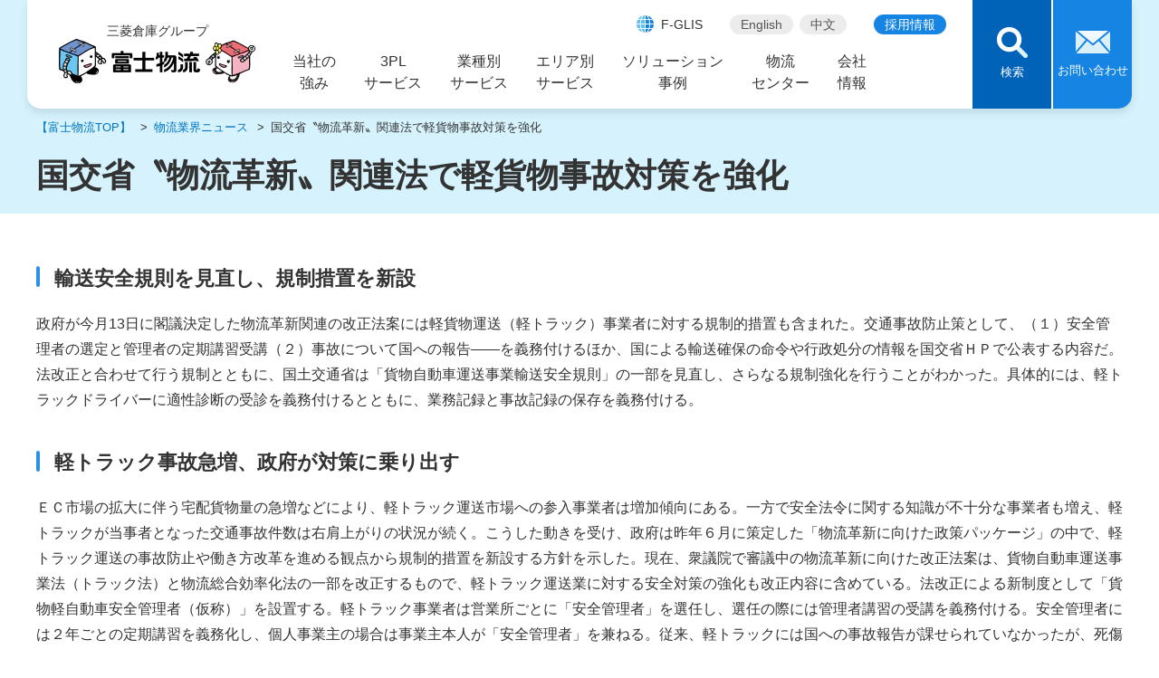

--- FILE ---
content_type: text/html
request_url: https://www.fujibuturyu.co.jp/headlines/240212/03.html
body_size: 86640
content:
<!doctype html>
<html lang="ja"><!-- InstanceBegin template="/Templates/common_new.dwt" codeOutsideHTMLIsLocked="false" -->
<head>
<meta http-equiv="content-language" content="ja">
<meta charset="shift_jis">
<meta http-equiv="content-style-type" content="text/css">
<meta http-equiv="content-script-type" content="text/javascript">
<link rel="shortcut icon" href="/favicon.ico">
<!-- InstanceBeginEditable name="doctitle" -->
<title>国交省〝物流革新〟関連法で軽貨物事故対策を強化｜物流業界ニュース｜富士物流株式会社</title>
<!-- InstanceEndEditable -->
<!-- Google Tag Manager -->
<script>(function(w,d,s,l,i){w[l]=w[l]||[];w[l].push({'gtm.start':
new Date().getTime(),event:'gtm.js'});var f=d.getElementsByTagName(s)[0],
j=d.createElement(s),dl=l!='dataLayer'?'&l='+l:'';j.async=true;j.src=
'https://www.googletagmanager.com/gtm.js?id='+i+dl;f.parentNode.insertBefore(j,f);
})(window,document,'script','dataLayer','GTM-PCFR3T');</script>
<script>(function(w,d,s,l,i){w[l]=w[l]||[];w[l].push({'gtm.start':
 new Date().getTime(),event:'gtm.js'});var f=d.getElementsByTagName(s)[0],
 j=d.createElement(s),dl=l!='dataLayerPhone'?'&l='+l:'';j.async=true;j.src=
 'https://www.googletagmanager.com/gtm.js?id='+i+dl;f.parentNode.insertBefore(j,f);
 })(window,document,'script','dataLayer','GTM-MLK2CSG');</script>
<!-- End Google Tag Manager -->
<meta name="viewport" content="width=device-width">
<!-- InstanceBeginEditable name="docmeta" -->
<meta name="description" content="2023年3月4日国交省〝物流革新〟関連法で軽貨物事故対策を強化。富士物流株式会社は、3PL・物流・倉庫ソリューション企業です。">
<link rel="canonical" href="https://www.fujibuturyu.co.jp/headlines/240304/03.html">
<!-- InstanceEndEditable -->
<meta name="robots" content="index,follow">
<meta name="robots" content="noodp">
<link rel="shortcut icon" href="/favicon.ico">
<link rel="contents" href="/" title="物流の管理・改善・アウトソーシングなら富士物流株式会社">
<link rel="index" href="/sitemap.html" title="サイトマップ">
<link rel="stylesheet" href="/common/css_new/base_rwd.css">
<link rel="stylesheet" href="/common/css_new/layout_rwd_pc.css">
<link rel="stylesheet" href="/common/css_new/layout_rwd_sp.css">
<link rel="stylesheet" href="/common/js_new/plugin/slick/slick.css">
<link rel="stylesheet" href="/common/js_new/plugin/slick/slick-theme.css">
<link rel="stylesheet" href="/common/css_new/parts_pc.css">
<link rel="stylesheet" href="/common/css_new/parts_sp.css">
<!-- InstanceBeginEditable name="addCSS" -->
<link rel="stylesheet" href="/common/css_new/headlines_detail.css">
<!-- InstanceEndEditable -->
<script src="/common/js_new/jquery.js"></script>
<script src="/common/js_new/plugin/slick/slick.js"></script>
<script src="/common/js_new/common.js" charset="utf-8"></script>
<!-- InstanceBeginEditable name="addJS" -->
<!-- InstanceEndEditable -->
<script type="text/javascript">
  var _gaq = _gaq || [];
  _gaq.push(['_setAccount', 'UA-2642053-1']);
  _gaq.push(['_trackPageview']);
  (function() {
    var ga = document.createElement('script'); ga.type = 'text/javascript'; ga.async = true;
    ga.src = ('https:' == document.location.protocol ? 'https://ssl' : 'http://www') + '.google-analytics.com/ga.js';
    var s = document.getElementsByTagName('script')[0]; s.parentNode.insertBefore(ga, s);
  })();
</script>
<!-- InstanceBeginEditable name="head" -->
<!-- InstanceEndEditable -->
<!-- InstanceParam name="id" type="text" value="" -->
<!-- InstanceParam name="pageHead" type="boolean" value="true" -->
<!-- InstanceParam name="mainCSS" type="boolean" value="true" -->
<!-- InstanceParam name="contents_box" type="boolean" value="true" -->
<!-- InstanceParam name="top_contents_box" type="boolean" value="false" -->
</head>
<body >
<!-- Google Tag Manager (noscript) -->
<noscript>
<iframe src="https://www.googletagmanager.com/ns.html?id=GTM-PCFR3T"
height="0" width="0" style="display:none;visibility:hidden"></iframe>
</noscript>
<noscript>
<iframe src="https://www.googletagmanager.com/ns.html?id=GTM-MLK2CSG"
 height="0" width="0" style="display:none;visibility:hidden"></iframe>
</noscript>
<!-- End Google Tag Manager (noscript) -->
<div id="container">
	<header id="header" class="Header">
		<div id="headerBody" class="HeaderBody">
			<div class="header-identity">
				<h1 class="identity_logo"><a href="/"><span class="identity_logo-group">三菱倉庫グループ</span><span class="identity_logo-name">富士物流株式会社</span></a></h1>
			<!--/header-identity--></div>
			<button type="button" class="gnavMenu-button js-sp-gnav-menu" aria-expanded="false" aria-controls="gnav">
				<span class="gnavMenu-button_label">メニュー</span>
				<span class="gnavMenu-button_label_close">閉じる</span>
			</button>
			<nav id="gnav" class="Gnav js-megamenu">
				<div class="GnavInner">
					<div id="gnavBody" class="GnavBody">
						<ul class="gnav-list">
							<li>
								<a href="../../company_strength/" aria-expanded="false" aria-controls="nav-company_strength">
									<div class="gnav_title">当社の<br class="pc-lg-hidden">強み</div>
									<div class="gnav_lead">富士物流が持つ技術力・ノウハウ、改善力、ネットワークの強みをわかりやすく紹介</div>
								</a>
								<div id="nav-company_strength" class="megaMenu gnav-strength" aria-hidden="true">
									<div class="megaMenu-inner">
										<div class="megaMenu-inner-detail">
											<div class="megaMenu_title"><a href="../../company_strength/"><span>当社の強み<span class="pc-hidden">トップ</span></span></a>
												<div class="megaMenu_title_description">富士物流が持つ技術力・ノウハウ、改善力、ネットワークの強みをわかりやすく紹介</div>
											</div>
											<ul class="megaMenu_link_v1">
												<li>
													<a href="../../company_strength/?tab=tab01" class="megaMenu_link_v1_type">
														<div class="megaMenu_link_v1_head">
															<div class="megaMenu_link_v1_image"><img src="/common/images_new/gnav_im07.webp" alt="1"></div>
														</div>
														<div class="megaMenu_link_v1_body">電機メーカー物流</div>
													</a>
												</li>
												<li>
													<a href="../../company_strength/?tab=tab02" class="megaMenu_link_v1_type">
														<div class="megaMenu_link_v1_head">
															<div class="megaMenu_link_v1_image"><img src="/common/images_new/gnav_im08.webp" alt="2"></div>
														</div>
														<div class="megaMenu_link_v1_body">保守部品物流</div>
													</a>
												</li>
												<li>
													<a href="../../company_strength/?tab=tab03" class="megaMenu_link_v1_type">
														<div class="megaMenu_link_v1_head">
															<div class="megaMenu_link_v1_image"><img src="/common/images_new/gnav_im09.webp" alt="3"></div>
														</div>
														<div class="megaMenu_link_v1_body">富士物流改善方式（FKS）</div>
													</a>
												</li>
												<li><a href="../../company_strength/?tab=tab04" class="megaMenu_link_v1_type">
													<div class="megaMenu_link_v1_head">
														<div class="megaMenu_link_v1_image"><img src="/common/images_new/gnav_im10.webp" alt="4"></div>
													</div>
													<div class="megaMenu_link_v1_body">三菱倉庫グループ</div>
													</a>
												</li>
											</ul>
										</div>
										<button type="button" class="megaMenu_close js-megamenu__close">閉じる</button>
									</div>
								</div>
							</li>
							<li>
								<a href="../../3pl/" aria-expanded="false" aria-controls="nav-3pl">
									<div class="gnav_title">3PL<br class="pc-lg-hidden">サービス</div>
									<div class="gnav_lead">物流業務をトータルで支える包括的サービス</div>
								</a>
								<div id="nav-3pl" class="megaMenu gnav-3pl" aria-hidden="true">
									<div class="megaMenu-inner">
										<div class="megaMenu-inner-detail">
											<div class="megaMenu_title">
												<a href="../../3pl/"><span>3PLサービス<span class="pc-hidden">トップ</span></span></a>
												<div class="megaMenu_title_description">物流業務をトータルで支える包括的サービス</div>
											</div>
											<div class="megaMenu_link_wrap js-header-megamenu-navi__height">
												<ul class="megaMenu_link_v2 js-header-megamenu-navi__height-control">
													<li class="js-header-megamenu-navi">
														<a href="../../3pl/warehouse/" class="megaMenu_link_v2_type js-header-megamenu-navi__trigger" aria-expanded="false" aria-controls="megaMenu-3pl-warehouse">
															<div class="megaMenu_link_v2_head">
																<div class="megaMenu_link_v2_image"><img src="/common/images_new/gnav_im01.webp" alt=""></div>
															</div>
															<div class="megaMenu_link_v2_body">
																<div class="megaMenu_link_v2_label">物流センターサービス</div>
																<div class="megaMenu_link_v2_description">全国の拠点で保管・在庫管理から出荷まで対応</div>
															</div>
														</a>
														<div id="megaMenu-3pl-warehouse" class="megaMenu_navi_panel js-header-megamenu-navi__panel" aria-hidden="true">
															<div class="megaMenu_navi_menu">
																<div class="megaMenu_navi_menu_link_list_wrap">
																	<ul class="megaMenu_navi_menu_link_list">
																		<li>
																			<a href="../../3pl/warehouse/" class="megaMenu_navi_menu_link_list_type">物流センターサービス<span class="pc-hidden">トップ</span></a>
																		</li>
																	</ul>
																</div>
																<div class="megaMenu_navi_menu_link_list_v2_wrap">
																	<ul class="megaMenu_navi_menu_link_list_v2">
																		<li><a href="../../3pl/warehouse/management/" class="megaMenu_navi_menu_link_list_v2_type">倉庫保管管理・荷役サービス</a></li>
																		<li><a href="../../3pl/warehouse/carriage/" class="megaMenu_navi_menu_link_list_v2_type">配送・輸送サービス</a></li>
																		<li><a href="../../3pl/warehouse/distribution/" class="megaMenu_navi_menu_link_list_v2_type">検査・流通加工サービス</a></li>
																		<li><a href="../../3pl/warehouse/fohgs/" class="megaMenu_navi_menu_link_list_v2_type">工場内物流、構内物流サービス</a></li>
																		<li><a href="../../3pl/warehouse/ceiling_crane/" class="megaMenu_navi_menu_link_list_v2_type">天井クレーン付き倉庫物流サービス</a></li>
																	</ul>
																</div>
															</div>
														</div>
													</li>
													<li class="js-header-megamenu-navi">
														<a href="../../3pl/comprehensive/" class="megaMenu_link_v2_type js-header-megamenu-navi__trigger" aria-expanded="false" aria-controls="megaMenu-3pl-comprehensive">
															<div class="megaMenu_link_v2_head">
																<div class="megaMenu_link_v2_image"><img src="/common/images_new/gnav_im02.webp" alt=""></div>
															</div>
															<div class="megaMenu_link_v2_body">
																<div class="megaMenu_link_v2_label">ライフサイクル<br>ロジスティクスサービス</div>
																<div class="megaMenu_link_v2_description">製品の導入から保守まで、ライフサイクル全体を物流で支援</div>
															</div>
														</a>
														<div id="megaMenu-3pl-comprehensive" class="megaMenu_navi_panel js-header-megamenu-navi__panel" aria-hidden="true">
															<div class="megaMenu_navi_menu">
																<div class="megaMenu_navi_menu_link_list_wrap">
																	<ul class="megaMenu_navi_menu_link_list">
																		<li>
																			<a href="../../3pl/comprehensive/" class="megaMenu_navi_menu_link_list_type">ライフサイクルロジスティクスサービス<span class="pc-hidden">トップ</span></a>
																		</li>
																	</ul>
																</div>
																<div class="megaMenu_navi_menu_link_list_v2_wrap">
																	<ul class="megaMenu_navi_menu_link_list_v2">
																		<li><a href="../../3pl/comprehensive/about/" class="megaMenu_navi_menu_link_list_v2_type">LC-Lセンター概要</a></li>
																		<li>
																			<div class="megaMenu_navi_menu_column">
																				<div class="megaMenu_navi_menu_column_item">
																					<a href="../../3pl/comprehensive/kitting/" class="megaMenu_navi_menu_link_list_v2_type">キッティングサービス</a>
																				</div>
																				<div class="megaMenu_navi_menu_column_item">
																					<div class="megaMenu_navi_menu_link_list_v3_wrap">
																						<ul class="megaMenu_navi_menu_link_list_v3">
																							<li><a href="../../3pl/comprehensive/kitting/tatsumi.html" class="megaMenu_navi_menu_link_list_v3_type">キッティングルーム東京</a></li>
																							<li><a href="../../3pl/comprehensive/kitting/nagoya.html" class="megaMenu_navi_menu_link_list_v3_type">キッティングルーム名古屋</a></li>
																							<li><a href="../../3pl/comprehensive/kitting/osaka.html" class="megaMenu_navi_menu_link_list_v3_type">キッティングルーム大阪</a></li>
																							<li><a href="../../3pl/comprehensive/kitting/fukuoka.html" class="megaMenu_navi_menu_link_list_v3_type">キッティングルーム福岡</a></li>
																							<li><a href="../../3pl/comprehensive/kitting/hiroshima.html" class="megaMenu_navi_menu_link_list_v3_type">キッティングルーム広島</a></li>
																						</ul>
																					</div>
																				</div>
																			</div>
																		</li>
																		<li><a href="../../3pl/comprehensive/carry/" class="megaMenu_navi_menu_link_list_v2_type">導入・全国展開（搬入設置・機器設定）／撤去・回収サービス</a></li>
																		<li><a href="../../3pl/comprehensive/urgent/" class="megaMenu_navi_menu_link_list_v2_type">保守サポートサービス</a></li>
																	</ul>
																</div>
															</div>
														</div>
													</li>
													<li class="js-header-megamenu-navi">
														<a href="../../3pl/international/" class="megaMenu_link_v2_type js-header-megamenu-navi__trigger" aria-expanded="false" aria-controls="megaMenu-3pl-international">
															<div class="megaMenu_link_v2_head">
																<div class="megaMenu_link_v2_image"><img src="/common/images_new/gnav_im03.webp" alt=""></div>
															</div>
															<div class="megaMenu_link_v2_body">
																<div class="megaMenu_link_v2_label">国際物流サービス</div>
																<div class="megaMenu_link_v2_description">輸出入業務の手続きから配送までサポート</div>
															</div>
														</a>
														<div id="megaMenu-3pl-international" class="megaMenu_navi_panel js-header-megamenu-navi__panel" aria-hidden="true">
															<div class="megaMenu_navi_menu">
																<div class="megaMenu_navi_menu_link_list_wrap">
																	<ul class="megaMenu_navi_menu_link_list">
																		<li>
																			<a href="../../3pl/international/" class="megaMenu_navi_menu_link_list_type">国際物流サービス<span class="pc-hidden">トップ</span></a>
																		</li>
																	</ul>
																</div>
																<div class="megaMenu_navi_menu_link_list_v2_wrap">
																	<ul class="megaMenu_navi_menu_link_list_v2">
																		<li><a href="../../3pl/international/logistics.html" class="megaMenu_navi_menu_link_list_v2_type">国際一貫物流サービス</a></li>
																		<li><a href="../../3pl/international/international.html" class="megaMenu_navi_menu_link_list_v2_type">国際輸送サービス</a></li>
																		<li><a href="../../3pl/international/clearance.html" class="megaMenu_navi_menu_link_list_v2_type">輸入・輸出通関サービス</a></li>
																	</ul>
																</div>
															</div>
														</div>
													</li>
													<li class="js-header-megamenu-navi">
														<a href="../../3pl/oversea/" class="megaMenu_link_v2_type js-header-megamenu-navi__trigger" aria-expanded="false" aria-controls="megaMenu-3pl-oversea">
															<div class="megaMenu_link_v2_head">
																<div class="megaMenu_link_v2_image"><img src="/common/images_new/gnav_im04.webp" alt=""></div>
															</div>
															<div class="megaMenu_link_v2_body">
																<div class="megaMenu_link_v2_label">海外物流サービス</div>
																<div class="megaMenu_link_v2_description">現地倉庫・輸配送を含む海外物流をトータルで支援</div>
															</div>
														</a>
														<div id="megaMenu-3pl-oversea" class="megaMenu_navi_panel js-header-megamenu-navi__panel" aria-hidden="true">
															<div class="megaMenu_navi_menu">
																<div class="megaMenu_navi_menu_link_list_wrap">
																	<ul class="megaMenu_navi_menu_link_list">
																		<li>
																			<a href="../../3pl/oversea/" class="megaMenu_navi_menu_link_list_type">海外物流サービス<span class="pc-hidden">トップ</span></a>
																		</li>
																	</ul>
																</div>
																<div class="megaMenu_navi_menu_link_list_v2_wrap">
																	<ul class="megaMenu_navi_menu_link_list_v2">
																		<li>
																			<div class="megaMenu_navi_menu_column_v2">
																				<div class="megaMenu_navi_menu_column_v2_item">
																					<a href="../../3pl/oversea/china.html" class="megaMenu_navi_menu_link_list_v2_type">中国物流サービス</a>
																				</div>
																				<div class="megaMenu_navi_menu_column_v2_item">
																					<div class="megaMenu_navi_menu_link_list_v4_wrap">
																						<ul class="megaMenu_navi_menu_link_list_v4">
																							<li><a href="../../3pl/oversea/china/shenzhen.html" class="megaMenu_navi_menu_link_list_v4_type">深セン総合保税区を活用した非居住者在庫とみなし輸出入（園区遊）スキーム</a></li>
																							<li><a href="../../3pl/oversea/china/south-china.html" class="megaMenu_navi_menu_link_list_v4_type">華南地区倉庫を活用したバイヤーズ・コンソリデーションサービス</a></li>
																						</ul>
																					</div>
																				</div>
																			</div>
																		</li>
																		<li>
																			<div class="megaMenu_navi_menu_column_v2">
																				<div class="megaMenu_navi_menu_column_v2_item">
																					<a href="../../3pl/oversea/europe.html" class="megaMenu_navi_menu_link_list_v2_type">ヨーロッパ物流サービス</a>
																				</div>
																				<div class="megaMenu_navi_menu_column_v2_item">
																					<div class="megaMenu_navi_menu_link_list_v4_wrap">
																						<ul class="megaMenu_navi_menu_link_list_v4">
																							<li><a href="../../3pl/oversea/europe/non_resident_inventory.html" class="megaMenu_navi_menu_link_list_v4_type">オランダ倉庫を活用した欧州での非居住者在庫、VAT（付加価値税）対応</a></li>
																						</ul>
																					</div>
																				</div>
																			</div>
																		</li>
																		<li><a href="../../3pl/oversea/southeast_asia.html" class="megaMenu_navi_menu_link_list_v2_type">東南アジア物流サービス</a></li>
																		<li>
																			<div class="megaMenu_navi_menu_column_v2">
																				<div class="megaMenu_navi_menu_column_v2_item">
																					<a href="../../3pl/oversea/southeast_asia/malaysia.html" class="megaMenu_navi_menu_link_list_v2_type">マレーシア物流サービス</a>
																				</div>
																				<div class="megaMenu_navi_menu_column_v2_item">
																					<div class="megaMenu_navi_menu_link_list_v4_wrap">
																						<ul class="megaMenu_navi_menu_link_list_v4">
																							<li><a href="../../3pl/oversea/southeast_asia/malaysia/customs_warehouse.html" class="megaMenu_navi_menu_link_list_v4_type">マレーシア　ペナン・クリム工業団地内の保税倉庫を活かした非居住者VMI／JIT納入サービス</a></li>
																						</ul>
																					</div>
																				</div>
																			</div>
																		</li>
																		<li>
																			<div class="megaMenu_navi_menu_column_v2">
																				<div class="megaMenu_navi_menu_column_v2_item">
																					<a href="../../3pl/oversea/southeast_asia/singapore.html" class="megaMenu_navi_menu_link_list_v2_type">シンガポール物流サービス</a>
																				</div>
																				<div class="megaMenu_navi_menu_column_v2_item">
																					<div class="megaMenu_navi_menu_link_list_v4_wrap">
																						<ul class="megaMenu_navi_menu_link_list_v4">
																							<li><a href="../../3pl/oversea/southeast_asia/singapore/ftz.html" class="megaMenu_navi_menu_link_list_v4_type">ジョホール フリートレードゾーンを活用したASEAN物流ハブサービス</a></li>
																						</ul>
																					</div>
																				</div>
																			</div>
																		</li>
																		<li><a href="../../3pl/oversea/india.html" class="megaMenu_navi_menu_link_list_v2_type">インド物流サービス</a></li>
																	</ul>
																</div>
															</div>
														</div>
													</li>
													<li>
														<a href="../../3pl/heavy/" class="megaMenu_link_v2_standard_type">
															<div class="megaMenu_link_v2_head">
																<div class="megaMenu_link_v2_image"><img src="/common/images_new/gnav_im05.webp" alt=""></div>
															</div>
															<div class="megaMenu_link_v2_body">
																<div class="megaMenu_link_v2_label">重量品・プラント<br>輸送サービス</div>
															</div>
														</a>
													</li>
													<li class="js-header-megamenu-navi">
														<a href="../../3pl/logistics_technology/" class="megaMenu_link_v2_type js-header-megamenu-navi__trigger" aria-expanded="false" aria-controls="megaMenu-3pl-logistics_technology">
															<div class="megaMenu_link_v2_head">
																<div class="megaMenu_link_v2_image"><img src="/common/images_new/gnav_im06.webp" alt=""></div>
															</div>
															<div class="megaMenu_link_v2_body">
																<div class="megaMenu_link_v2_label">物流技術サービス</div>
																<div class="megaMenu_link_v2_description">物流現場の効率化をシステム・技術面からサポート</div>
															</div>
														</a>
														<div id="megaMenu-3pl-logistics_technology" class="megaMenu_navi_panel js-header-megamenu-navi__panel" aria-hidden="true">
															<div class="megaMenu_navi_menu">
																<div class="megaMenu_navi_menu_link_list_wrap">
																	<ul class="megaMenu_navi_menu_link_list">
																		<li><a href="../../3pl/logistics_technology/" class="megaMenu_navi_menu_link_list_type">物流技術サービス<span class="pc-hidden">トップ</span></a>
																		</li>
																	</ul>
																</div>
																<div class="megaMenu_navi_menu_link_list_v2_wrap">
																	<ul class="megaMenu_navi_menu_link_list_v2">
																		<li>
																			<a href="../../3pl/logistics_technology/wms/" class="megaMenu_navi_menu_link_list_v2_type">WMS（倉庫管理システム）サービス</a>
																		</li>
																		<li>
																			<div class="megaMenu_navi_menu_column">
																				<div class="megaMenu_navi_menu_column_item">
																					<a href="../../3pl/logistics_technology/rfid/" class="megaMenu_navi_menu_link_list_v2_type">RFID（ICタグ・電子タグ）物流管理サービス</a>
																				</div>
																				<div class="megaMenu_navi_menu_column_item">
																					<div class="megaMenu_navi_menu_link_list_v4_wrap">
																						<ul class="megaMenu_navi_menu_link_list_v4">
																							<li><a href="../../3pl/logistics_technology/rfid/robot.html" class="megaMenu_navi_menu_link_list_v4_type">棚卸しロボット（RFID活用による棚卸自動化）</a></li>
																							<li><a href="../../3pl/logistics_technology/rfid/rfidshowroom.html" class="megaMenu_navi_menu_link_list_v4_type">RFIDショールーム“ロージー'S らぼ”のご案内</a></li>
																						</ul>
																					</div>
																				</div>
																			</div>
																		</li>
																		<li>
																			<div class="megaMenu_navi_menu_column">
																				<div class="megaMenu_navi_menu_column_item">
																					<a href="../../3pl/logistics_technology/package/" class="megaMenu_navi_menu_link_list_v2_type">包装技術サービス</a>
																				</div>
																				<div class="megaMenu_navi_menu_column_item">
																					<div class="megaMenu_navi_menu_link_list_v4_wrap">
																						<ul class="megaMenu_navi_menu_link_list_v4">
																							<li><a href="../../3pl/logistics_technology/package/solution.html" class="megaMenu_navi_menu_link_list_v4_type">包装技術ソリューション</a></li>
																							<li><a href="../../3pl/logistics_technology/package/product/" class="megaMenu_navi_menu_link_list_v4_type">包装設計商品</a></li>
																						</ul>
																					</div>
																				</div>
																			</div>
																		</li>
																	</ul>
																</div>
															</div>
														</div>
													</li>
												</ul>
											</div>
										</div>
										<button type="button" class="megaMenu_close js-megamenu__close">閉じる</button>
									</div>
								</div>
							</li>
							<li>
								<a href="../../business/" aria-expanded="false" aria-controls="nav-business">
									<div class="gnav_title">業種別<br class="pc-lg-hidden">サービス</div>
									<div class="gnav_lead">お客様の業種や商材に合わせた最適な物流ソリューションを提供</div>
								</a>
								<div id="nav-business" class="megaMenu gnav-business" aria-hidden="true">
									<div class="megaMenu-inner">
										<div class="megaMenu-inner-detail">
											<div class="megaMenu_title">
												<a href="../../business/"><span>業種別サービス<span class="pc-hidden">トップ</span></span></a>
												<div class="megaMenu_title_description">お客様の業種や商材に合わせた最適な物流ソリューションを提供</div>
											</div>
											<ul class="megaMenu_link_v3">
												<li>
													<a href="../../business/maker.html" class="megaMenu_link_v3_type">
														<div class="megaMenu_link_v3_head">
															<div class="megaMenu_link_v3_image"><img src="/common/images_new/gnav_im11.webp" alt=""></div>
														</div>
														<div class="megaMenu_link_v3_body">
															<div class="header-card-v3_label">メーカー（製造業） 物流</div>
														</div>
													</a>
												</li>
												<li>
													<a href="../../business/wholesale.html" class="megaMenu_link_v3_type">
														<div class="megaMenu_link_v3_head">
															<div class="megaMenu_link_v3_image"><img src="/common/images_new/gnav_im12.webp" alt=""></div>
														</div>
														<div class="megaMenu_link_v3_body">
															<div class="header-card-v3_label">卸売 物流</div>
														</div>
													</a>
												</li>
												<li>
													<a href="../../business/mailorder.html" class="megaMenu_link_v3_type">
														<div class="megaMenu_link_v3_head">
															<div class="megaMenu_link_v3_image"><img src="/common/images_new/gnav_im13.webp" alt=""></div>
														</div>
														<div class="megaMenu_link_v3_body">
															<div class="header-card-v3_label">通販（EC） 物流</div>
														</div>
													</a>
												</li>
												<li>
													<a href="../../business/machinery.html" class="megaMenu_link_v3_type">
														<div class="megaMenu_link_v3_head">
															<div class="megaMenu_link_v3_image"><img src="/common/images_new/gnav_im14.webp" alt=""></div>
														</div>
														<div class="megaMenu_link_v3_body">
															<div class="header-card-v3_label">電機・機械 物流</div>
														</div>
													</a>
												</li>
												<li>
													<a href="../../business/precision.html" class="megaMenu_link_v3_type">
														<div class="megaMenu_link_v3_head">
															<div class="megaMenu_link_v3_image"><img src="/common/images_new/gnav_im15.webp" alt=""></div>
														</div>
														<div class="megaMenu_link_v3_body">
															<div class="header-card-v3_label">電子・精密機器 物流</div>
														</div>
													</a>
												</li>
												<li>
													<a href="../../business/telecommunications.html" class="megaMenu_link_v3_type">
														<div class="megaMenu_link_v3_head">
															<div class="megaMenu_link_v3_image"><img src="/common/images_new/gnav_im16.webp" alt=""></div>
														</div>
														<div class="megaMenu_link_v3_body">
															<div class="header-card-v3_label">情報通信（IT/ICT） 物流</div>
														</div>
													</a>
												</li>
												<li>
													<a href="../../business/necessities.html" class="megaMenu_link_v3_type">
														<div class="megaMenu_link_v3_head">
															<div class="megaMenu_link_v3_image"><img src="/common/images_new/gnav_im17.webp" alt=""></div>
														</div>
														<div class="megaMenu_link_v3_body">
															<div class="header-card-v3_label">日用品・雑貨 物流</div>
														</div>
													</a>
												</li>
												<li>
													<a href="../../business/cosmetics.html" class="megaMenu_link_v3_type">
														<div class="megaMenu_link_v3_head">
															<div class="megaMenu_link_v3_image"><img src="/common/images_new/gnav_im18.webp" alt=""></div>
														</div>
														<div class="megaMenu_link_v3_body">
															<div class="header-card-v3_label">化粧品・理美容・医療関連 物流</div>
														</div>
													</a>
												</li>
											</ul>
										</div>
										<button type="button" class="megaMenu_close js-megamenu__close">閉じる</button>
									</div>
								</div>
							</li>
							<li>
								<a href="../../logistics_area/" aria-expanded="false" aria-controls="nav-logistics_area">
									<div class="gnav_title">エリア別<br class="pc-lg-hidden">サービス</div>
									<div class="gnav_lead">全国の物流拠点とサービス内容を地域別にご紹介</div>
								</a>
								<div id="nav-logistics_area" class="megaMenu gnav-solution" aria-hidden="true">
									<div class="megaMenu-inner">
										<div class="megaMenu-inner-detail">
											<div class="megaMenu_title">
												<a href="../../logistics_area/"><span>エリア別サービス<span class="pc-hidden">トップ</span></span></a>
												<div class="megaMenu_title_description">全国の物流拠点とサービス内容を地域別にご紹介</div>
											</div>
											<ul class="megaMenu_link_v4">
												<li><a href="../../logistics_area/nagoya-aichi.html" class="megaMenu_link_v4_type"><span>名古屋・愛知（東海・中京）物流・倉庫サービス</span></a></li>
												<li><a href="../../logistics_area/osaka-kobe.html" class="megaMenu_link_v4_type"><span>大阪・神戸（関西）物流・倉庫サービス</span></a></li>
												<li><a href="../../logistics_area/fukuoka-kyusyu.html" class="megaMenu_link_v4_type"><span>福岡・九州　物流・倉庫サービス</span></a></li>
											</ul>
										</div>
										<button type="button" class="megaMenu_close js-megamenu__close">閉じる</button>
									</div>
								</div>
							</li>
							<li>
								<a href="../../solution/" aria-expanded="false" aria-controls="nav-solution">
									<div class="gnav_title">ソリューション<br class="pc-lg-hidden">事例</div>
									<div class="gnav_lead">物流課題別の解決事例と導入効果を詳しくご紹介</div>
								</a>
								<div id="nav-solution" class="megaMenu gnav-solution" aria-hidden="true">
									<div class="megaMenu-inner">
										<div class="megaMenu-inner-detail">
											<div class="megaMenu_title">
												<a href="../../solution/"><span>ソリューション事例<span class="pc-hidden">トップ</span></span></a>
												<div class="megaMenu_title_description">物流課題別の解決事例と導入効果を詳しくご紹介</div>
											</div>
											<div class="megaMenu_link_wrap_v2 js-header-megamenu-navi__height">
												<ul class="megaMenu_link_v5">
													<li class="js-header-megamenu-navi">
														<a href="../../solution/logistics_cost_optimization/" class="megaMenu_link_v5_type js-header-megamenu-navi__trigger" aria-expanded="false" aria-controls="megaMenu-solution-cost"><span>物流コストを削減したい</span></a>
														<div id="megaMenu-solution-cost" class="megaMenu_navi_panel_v2 js-header-megamenu-navi__panel" aria-hidden="true">
															<div class="megaMenu_navi_menu">
																<div class="megaMenu_navi_menu_link_list_wrap">
																	<ul class="megaMenu_navi_menu_link_list">
																		<li>
																			<a href="../../solution/logistics_cost_optimization/" class="megaMenu_navi_menu_link_list_type">物流コストを削減したい<span class="pc-hidden">トップ</span></a>
																		</li>
																	</ul>
																</div>
																<div class="megaMenu_navi_menu_link_list_v5-wrap">
																	<ul class="megaMenu_navi_menu_link_list_v5">
																		<li><a href="../../solution/case5.html" class="megaMenu_navi_menu_link_list_v5_type">配送方法と拠点再編による在庫削減とコストダウンの実現</a></li>
																		<li><a href="../../solution/case9.html" class="megaMenu_navi_menu_link_list_v5_type">精密機器の輸送・据付・設置を一括対応しコストダウン</a></li>
																		<li><a href="../../solution/case6.html" class="megaMenu_navi_menu_link_list_v5_type">保守業務と配送の一元化による効率化とコストダウン</a></li>
																		<li><a href="../../solution/case2.html" class="megaMenu_navi_menu_link_list_v5_type">作業の見える化と継続改善による生産性向上とコストダウン</a></li>
																		<li><a href="../../solution/case19.html" class="megaMenu_navi_menu_link_list_v5_type">全国1,000拠点への電子機器一斉導入・展開支援 （学校、病院、オフィスや店舗など）</a></li>
																	</ul>
																</div>
															</div>
														</div>
													</li>
													<li class="js-header-megamenu-navi">
														<a href="../../solution/logistics_outsourcing/" class="megaMenu_link_v5_type js-header-megamenu-navi__trigger" aria-expanded="false" aria-controls="megaMenu-solution-outsourcing"><span>物流アウトソーシングしたい</span></a>
														<div id="megaMenu-solution-outsourcing" class="megaMenu_navi_panel_v2 js-header-megamenu-navi__panel" aria-hidden="true">
															<div class="megaMenu_navi_menu">
																<div class="megaMenu_navi_menu_link_list_wrap">
																	<ul class="megaMenu_navi_menu_link_list">
																		<li>
																			<a href="../../solution/logistics_outsourcing/" class="megaMenu_navi_menu_link_list_type">物流アウトソーシングしたい<span class="pc-hidden">トップ</span></a>
																		</li>
																	</ul>
																</div>
																<div class="megaMenu_navi_menu_link_list_v5-wrap">
																	<ul class="megaMenu_navi_menu_link_list_v5">
																		<li><a href="../../solution/case13.html" class="megaMenu_navi_menu_link_list_v5_type">ヘアサロン・美容コスメの物流業務をアウトソーシングして本業に専念</a></li>
																		<li><a href="../../solution/case17.html" class="megaMenu_navi_menu_link_list_v5_type">物流アウトソーシングで工場内調達部品管理を効率化</a></li>
																		<li><a href="../../solution/case18.html" class="megaMenu_navi_menu_link_list_v5_type">自社管理の倉庫の物流業務を委託して物流機能を改善・強化</a></li>
																		<li><a href="../../solution/case10.html" class="megaMenu_navi_menu_link_list_v5_type">中国現地工場から日本の各納品先まで一括物流管理による調達品の安定供給</a></li>
																		<li><a href="../../solution/case8.html" class="megaMenu_navi_menu_link_list_v5_type">重量品輸出入業務の専門人材配置と業務一元化による効率化</a></li>
																	</ul>
																</div>
															</div>
														</div>
													</li>
													<li class="js-header-megamenu-navi">
														<button type="button" class="megaMenu_link_v5_type js-header-megamenu-navi__trigger" aria-expanded="false" aria-controls="megaMenu-solution-quality"><span>物流品質を向上したい</span></button>
														<div id="megaMenu-solution-quality" class="megaMenu_navi_panel_v2 js-header-megamenu-navi__panel" aria-hidden="true">
															<div class="megaMenu_navi_menu">
																<div class="megaMenu_navi_menu_link_list_v5-wrap">
																	<ul class="megaMenu_navi_menu_link_list_v5">
																		<li><a href="../../solution/case14.html" class="megaMenu_navi_menu_link_list_v5_type">中国で日本と同水準の検査品質を確保して物流コスト削減</a></li>
																		<li><a href="../../solution/case4.html" class="megaMenu_navi_menu_link_list_v5_type">誤出荷を削減して倉庫管理品質を向上</a></li>
																		<li><a href="../../solution/case3.html" class="megaMenu_navi_menu_link_list_v5_type">JIT（ジャストインタイム）納品による在庫適正化と納入品質向上</a></li>
																		<li><a href="../../solution/case12.html" class="megaMenu_navi_menu_link_list_v5_type">土日祝対応（365日出荷）で顧客サービス向上</a></li>
																	</ul>
																</div>
															</div>
														</div>
													</li>
													<li class="js-header-megamenu-navi">
														<button type="button" class="megaMenu_link_v5_type js-header-megamenu-navi__trigger" aria-expanded="false" aria-controls="megaMenu-solution-environment"><span>環境に対応したい</span></button>
														<div id="megaMenu-solution-environment" class="megaMenu_navi_panel_v2 js-header-megamenu-navi__panel" aria-hidden="true">
															<div class="megaMenu_navi_menu">
																<div class="megaMenu_navi_menu_link_list_v5-wrap">
																	<ul class="megaMenu_navi_menu_link_list_v5">
																		<li><a href="../../solution/case7.html" class="megaMenu_navi_menu_link_list_v5_type">最適な輸送手段でCO<sub>2</sub>排出量削減と輸出コストダウン</a></li>
																		<li><a href="../../solution/case16.html" class="megaMenu_navi_menu_link_list_v5_type">包装改善で実現するコンテナ積載効率向上とCO<sub>2</sub>排出量削減</a></li>
																	</ul>
																</div>
															</div>
														</div>
													</li>
													<li class="js-header-megamenu-navi">
														<button type="button" class="megaMenu_link_v5_type js-header-megamenu-navi__trigger" aria-expanded="false" aria-controls="megaMenu-solution-efficiency"><span>RFID／ITの導入で効率化したい</span></button>
														<div id="megaMenu-solution-efficiency" class="megaMenu_navi_panel_v2 js-header-megamenu-navi__panel" aria-hidden="true">
															<div class="megaMenu_navi_menu">
																<div class="megaMenu_navi_menu_link_list_v5-wrap">
																	<ul class="megaMenu_navi_menu_link_list_v5">
																		<li><a href="../../solution/case15.html" class="megaMenu_navi_menu_link_list_v5_type">RFID（ICタグ）で棚卸と在庫管理を効率化し作業時間を短縮</a></li>
																	</ul>
																</div>
															</div>
														</div>
													</li>
												</ul>
											</div>
										</div>
										<button type="button" class="megaMenu_close js-megamenu__close">閉じる</button>
									</div>
								</div>
							</li>
							<li>
								<a href="../../logistics_center/" aria-expanded="false" aria-controls="nav-logistics_center">
									<div class="gnav_title">物流<br class="pc-lg-hidden">センター</div>
									<div class="gnav_lead">全国の物流センターの所在地・特長・アクセス情報を掲載</div>
								</a>
								<div id="nav-logistics_center" class="megaMenu gnav-logistics-center" aria-hidden="true">
									<div class="megaMenu-inner">
										<div class="megaMenu-inner-detail">
											<div class="megaMenu_title">
												<a href="../../logistics_center/"><span>物流センター<span class="pc-hidden">トップ</span></span></a>
												<div class="megaMenu_title_description">全国の物流センターの所在地・特長・アクセス情報を掲載</div>
											</div>
											<div class="megaMenu_link_wrap_v2 js-header-megamenu-navi__height">
												<ul class="megaMenu_link_v5 js-header-megamenu-navi__height-control">
													<li class="js-header-megamenu-navi">
														<button type="button" class="megaMenu_link_v5_type js-header-megamenu-navi__trigger" aria-expanded="false" aria-controls="megaMenu-logistics_center-area01"><span>北海道・東北エリア</span></button>
														<div id="megaMenu-logistics_center-area01" class="megaMenu_navi_panel_v2 js-header-megamenu-navi__panel" aria-hidden="true">
															<div class="megaMenu_navi_menu">
																<div class="megaMenu_navi_menu_link_list_v5-wrap">
																	<ul class="megaMenu_navi_menu_link_list_v5">
																		<li><a href="../../logistics_center/sapporo/" class="megaMenu_navi_menu_link_list_v5_type">札幌物流センター</a></li>
																		<li><a href="../../logistics_center/tohoku/" class="megaMenu_navi_menu_link_list_v5_type">東北物流センター</a></li>
																	</ul>
																</div>
															</div>
														</div>
													</li>
													<li class="js-header-megamenu-navi">
														<button type="button" class="megaMenu_link_v5_type js-header-megamenu-navi__trigger" aria-expanded="false" aria-controls="megaMenu-logistics_center-area02"><span>関東エリア</span></button>
														<div id="megaMenu-logistics_center-area02" class="megaMenu_navi_panel_v2 js-header-megamenu-navi__panel" aria-hidden="true">
															<div class="megaMenu_navi_menu">
																<div class="megaMenu_navi_menu_link_list_v5-wrap">
																	<ul class="megaMenu_navi_menu_link_list_v5">
																		<li><a href="../../logistics_center/lc-l/" class="megaMenu_navi_menu_link_list_v5_type">LC-Lセンター</a></li>
																		<li><a href="../../logistics_center/shintokyo/" class="megaMenu_navi_menu_link_list_v5_type">新東京物流センター</a></li>
																		<li><a href="../../logistics_center/keihin/" class="megaMenu_navi_menu_link_list_v5_type">京浜物流センター</a></li>
																		<li><a href="../../logistics_center/saitama-chuo/" class="megaMenu_navi_menu_link_list_v5_type">埼玉中央物流センター</a></li>
																		<li><a href="../../logistics_center/omiya/" class="megaMenu_navi_menu_link_list_v5_type">大宮物流センター</a></li>
																		<li><a href="../../logistics_center/gyoda/" class="megaMenu_navi_menu_link_list_v5_type">行田物流センター</a></li>
																		<li><a href="../../logistics_center/kogayagihashi/" class="megaMenu_navi_menu_link_list_v5_type">古河柳橋物流センター</a></li>
																		<li><a href="../../logistics_center/tsukuba/" class="megaMenu_navi_menu_link_list_v5_type">筑波物流センター</a></li>
																		<li><a href="../../logistics_center/shibayama/" class="megaMenu_navi_menu_link_list_v5_type">成田芝山物流センター</a></li>
																	</ul>
																</div>
															</div>
														</div>
													</li>
													<li class="js-header-megamenu-navi">
														<button type="button" class="megaMenu_link_v5_type js-header-megamenu-navi__trigger" aria-expanded="false" aria-controls="megaMenu-logistics_center-area03"><span>中部エリア</span></button>
														<div id="megaMenu-logistics_center-area03" class="megaMenu_navi_panel_v2 js-header-megamenu-navi__panel" aria-hidden="true">
															<div class="megaMenu_navi_menu">
																<div class="megaMenu_navi_menu_link_list_v5-wrap">
																	<ul class="megaMenu_navi_menu_link_list_v5">
																		<li><a href="../../logistics_center/matsumoto/" class="megaMenu_navi_menu_link_list_v5_type">松本物流センター</a></li>
																		<li><a href="../../logistics_center/nagoya/" class="megaMenu_navi_menu_link_list_v5_type">名古屋物流センター</a></li>
																		<li><a href="../../logistics_center/mie/" class="megaMenu_navi_menu_link_list_v5_type">三重物流センター</a></li>
																	</ul>
																</div>
															</div>
														</div>
													</li>
													<li class="js-header-megamenu-navi">
														<button type="button" class="megaMenu_link_v5_type js-header-megamenu-navi__trigger" aria-expanded="false" aria-controls="megaMenu-logistics_center-area04"><span>関西エリア</span></button>
														<div id="megaMenu-logistics_center-area04" class="megaMenu_navi_panel_v2 js-header-megamenu-navi__panel" aria-hidden="true">
															<div class="megaMenu_navi_menu">
																<div class="megaMenu_navi_menu_link_list_v5-wrap">
																	<ul class="megaMenu_navi_menu_link_list_v5">
																		<li><a href="../../logistics_center/nishi-lc-l/" class="megaMenu_navi_menu_link_list_v5_type">西日本LC-Lセンター</a></li>
																		<li><a href="../../logistics_center/shin-osaka/" class="megaMenu_navi_menu_link_list_v5_type">新大阪物流センター</a></li>
																		<li><a href="../../logistics_center/senri/" class="megaMenu_navi_menu_link_list_v5_type">千里物流センター</a></li>
																		<li><a href="../../logistics_center/seishin/" class="megaMenu_navi_menu_link_list_v5_type">西神物流センター</a></li>
																	</ul>
																</div>
															</div>
														</div>
													</li>
													<li class="js-header-megamenu-navi">
														<button type="button" class="megaMenu_link_v5_type js-header-megamenu-navi__trigger" aria-expanded="false" aria-controls="megaMenu-logistics_center-area05"><span>中国・九州エリア</span></button>
														<div id="megaMenu-logistics_center-area05" class="megaMenu_navi_panel_v2 js-header-megamenu-navi__panel" aria-hidden="true">
															<div class="megaMenu_navi_menu">
																<div class="megaMenu_navi_menu_link_list_v5-wrap">
																	<ul class="megaMenu_navi_menu_link_list_v5">
																		<li><a href="../../logistics_center/hiroshima/" class="megaMenu_navi_menu_link_list_v5_type">広島物流センター</a></li>
																		<li><a href="../../logistics_center/hakata/" class="megaMenu_navi_menu_link_list_v5_type">博多物流センター</a></li>
																		<li><a href="../../logistics_center/fukuoka_1/" class="megaMenu_navi_menu_link_list_v5_type">福岡物流センター</a></li>
																	</ul>
																</div>
															</div>
														</div>
													</li>
													<li class="js-header-megamenu-navi">
														<button type="button" class="megaMenu_link_v5_type js-header-megamenu-navi__trigger" aria-expanded="false" aria-controls="megaMenu-logistics_center-area06"><span>特集ページ</span></button>
														<div id="megaMenu-logistics_center-area06" class="megaMenu_navi_panel_v2 js-header-megamenu-navi__panel" aria-hidden="true">
															<div class="megaMenu_navi_menu">
																<div class="megaMenu_navi_menu_link_list_v5-wrap">
																	<ul class="megaMenu_navi_menu_link_list_v5">
																		<li><a href="../../logistics_center/tsukuba/lp/" class="megaMenu_navi_menu_link_list_v5_type">筑波（つくば）物流センター特設ページ</a></li>
																		<li><a href="../../logistics_center/shintokyo/lp/" class="megaMenu_navi_menu_link_list_v5_type">新東京物流センター特設ページ</a></li>
																	</ul>
																</div>
															</div>
														</div>
													</li>
												</ul>
										</div>
									</div>
									<button type="button" class="megaMenu_close js-megamenu__close">閉じる</button>
								</div>
							</div>
							</li>
							<li>
								<a href="../../company_info/" aria-expanded="false" aria-controls="nav-company_info">
									<div class="gnav_title">会社<br class="pc-lg-hidden">情報</div>
								</a>
								<div id="nav-company_info" class="megaMenu gnav-company" aria-hidden="true">
									<div class="megaMenu-inner">
										<div class="megaMenu-inner-detail">
											<p class="megaMenu_title"><a href="../../company_info/"><span>会社情報<span class="pc-hidden">トップ</span></span></a></p>
											<div class="megaMenu_link_wrap js-header-megamenu-navi__height">
												<ul class="megaMenu_link_v6 js-header-megamenu-navi__height-control">
													<li><a href="../../company_info/vision.html" class="megaMenu_link_v6_standard_type"><span>富士物流の経営理念</span></a></li>
													<li><a href="../../company_info/president.html" class="megaMenu_link_v6_standard_type"><span>社長メッセージ</span></a></li>
													<li><a href="../../company_info/outline.html" class="megaMenu_link_v6_standard_type"><span>会社概要</span></a></li>
													<li class="js-header-megamenu-navi">
														<a href="../../company_info/csr/" class="megaMenu_link_v6_type js-header-megamenu-navi__trigger" aria-expanded="false" aria-controls="megaMenu-company_info-csr"><span>CSR</span></a>
														<div id="megaMenu-company_info-csr" class="megaMenu_navi_panel_v3 js-header-megamenu-navi__panel" aria-hidden="true">
															<div class="megaMenu_navi_menu">
																<div class="megaMenu_navi_menu_link_list_v6_wrap">
																	<ul class="megaMenu_navi_menu_link_list_v6">
																		<li>
																			<a href="../../company_info/csr/" class="megaMenu_navi_menu_link_list_v6_type">CSR<span class="pc-hidden">トップ</span></a>
																		</li>
																	</ul>
																	<div class="megaMenu_navi_menu_link_list_v7_wrap">
																		<ul class="megaMenu_navi_menu_link_list_v7">
																			<li><a href="../../company_info/csr/compliance.html" class="megaMenu_navi_menu_link_list_v7_type">コンプライアンス・企業倫理（富士物流グループ行動憲章）</a></li>
																			<li><a href="../../company_info/csr/quality.html" class="megaMenu_navi_menu_link_list_v7_type">品質への取り組み</a></li>
																			<li><a href="../../company_info/csr/environment.html" class="megaMenu_navi_menu_link_list_v7_type">環境への取り組み</a></li>
																			<li><a href="../../company_info/csr/security.html" class="megaMenu_navi_menu_link_list_v7_type">情報セキュリティ確保への取り組み</a></li>
																		</ul>
																	</div>
																</div>
															</div>
														</div>
													</li>
													<li><a href="../../company_info/history.html" class="megaMenu_link_v6_standard_type"><span>沿革</span></a></li>
													<li class="js-header-megamenu-navi">
														<a href="../../company_info/domestic/" class="megaMenu_link_v6_type js-header-megamenu-navi__trigger" aria-expanded="false" aria-controls="megaMenu-company_info-domestic"><span>本社・支社・営業所</span></a>
														<div id="megaMenu-company_info-domestic" class="megaMenu_navi_panel_v3 js-header-megamenu-navi__panel" aria-hidden="true">
															<div class="megaMenu_navi_menu_column_v3">
																<div class="megaMenu_navi_menu_column_v3_item">
																	<div class="megaMenu_navi_menu_link_list_v6_wrap">
																		<ul class="megaMenu_navi_menu_link_list_v6">
																			<li>
																				<a href="../../company_info/domestic/" class="megaMenu_navi_menu_link_list_v6_type">本社・支社・営業所<span class="pc-hidden">トップ</span></a>
																			</li>
																		</ul>
																	</div>
																	<div class="megaMenu_navi_menu_link_list_v7_wrap">
																		<ul class="megaMenu_navi_menu_link_list_v7">
																			<li><a href="../../company_info/domestic/headoffice/" class="megaMenu_navi_menu_link_list_v7_type">本社</a></li>
																		</ul>
																	</div>
																	<div class="megaMenu_navi_menu_column_v4">
																		<div class="megaMenu_navi_menu_column_v4_item">
																			<div class="megaMenu_navi_menu_link_list_v7_wrap">
																				<div class="megaMenu_navi_menu_link_list_v7_title">北海道・東北エリア</div>
																				<ul class="megaMenu_navi_menu_link_list_v7">
																					<li><a href="../../company_info/domestic/sapporo/" class="megaMenu_navi_menu_link_list_v7_type">札幌営業所</a></li>
																					<li><a href="../../company_info/domestic/tohoku/" class="megaMenu_navi_menu_link_list_v7_type">東北営業所</a></li>
																				</ul>
																			</div>
																			<div class="megaMenu_navi_menu_link_list_v7_wrap">
																				<div class="megaMenu_navi_menu_link_list_v7_title">関東エリア</div>
																				<ul class="megaMenu_navi_menu_link_list_v7">
																					<li><a href="../../company_info/domestic/lc-l/" class="megaMenu_navi_menu_link_list_v7_type">LC-L推進部</a></li>
																					<li><a href="../../company_info/domestic/tokyo/" class="megaMenu_navi_menu_link_list_v7_type">東京支社</a></li>
																					<li><a href="../../company_info/domestic/keihin/" class="megaMenu_navi_menu_link_list_v7_type">京浜支社</a></li>
																					<li><a href="../../company_info/domestic/kitakanto/" class="megaMenu_navi_menu_link_list_v7_type">北関東支社</a></li>
																					<li><a href="../../company_info/domestic/higashikanto/" class="megaMenu_navi_menu_link_list_v7_type">東関東支社</a></li>
																					<li><a href="../../company_info/domestic/kawasaki/" class="megaMenu_navi_menu_link_list_v7_type">川崎支社</a></li>
																					<li><a href="../../company_info/domestic/chiba/" class="megaMenu_navi_menu_link_list_v7_type">千葉支社</a></li>
																					<li><a href="../../company_info/domestic/tama/" class="megaMenu_navi_menu_link_list_v7_type">多摩営業所</a></li>
																					<li><a href="../../company_info/domestic/kokusai_tokyo/" class="megaMenu_navi_menu_link_list_v7_type">国際フォワーディング部　東京業務センター</a></li>
																				</ul>
																			</div>
																		</div>
																		<div class="megaMenu_navi_menu_column_v4_item">
																			<div class="megaMenu_navi_menu_link_list_v7_wrap">
																				<div class="megaMenu_navi_menu_link_list_v7_title">中部エリア</div>
																				<ul class="megaMenu_navi_menu_link_list_v7">
																					<li><a href="../../company_info/domestic/matsumoto/" class="megaMenu_navi_menu_link_list_v7_type">松本支社</a></li>
																					<li><a href="../../company_info/domestic/chubu/" class="megaMenu_navi_menu_link_list_v7_type">中部支社</a></li>
																					<li><a href="../../company_info/domestic/gifu/" class="megaMenu_navi_menu_link_list_v7_type">岐阜営業所</a></li>
																					<li><a href="../../company_info/domestic/mie/" class="megaMenu_navi_menu_link_list_v7_type">三重支社</a></li>
																					<li><a href="../../company_info/domestic/suzuka/" class="megaMenu_navi_menu_link_list_v7_type">鈴鹿支社</a></li>
																				</ul>
																			</div>
																			<div class="megaMenu_navi_menu_link_list_v7_wrap">
																				<div class="megaMenu_navi_menu_link_list_v7_title">関西エリア</div>
																				<ul class="megaMenu_navi_menu_link_list_v7">
																					<li><a href="../../company_info/domestic/kansai/" class="megaMenu_navi_menu_link_list_v7_type">関西支社</a></li>
																					<li><a href="../../company_info/domestic/osaka/" class="megaMenu_navi_menu_link_list_v7_type">大阪営業所</a></li>
																					<li><a href="../../company_info/domestic/koube/" class="megaMenu_navi_menu_link_list_v7_type">神戸営業所</a></li>
																				</ul>
																			</div>
																			<div class="megaMenu_navi_menu_link_list_v7_wrap">
																				<div class="megaMenu_navi_menu_link_list_v7_title">九州エリア</div>
																				<ul class="megaMenu_navi_menu_link_list_v7">
																					<li><a href="../../company_info/domestic/kyushu/" class="megaMenu_navi_menu_link_list_v7_type">九州支社</a></li>
																				</ul>
																			</div>
																			<div class="megaMenu_navi_menu_link_list_v7_wrap">
																				<div class="megaMenu_navi_menu_link_list_v7_title">国内関係会社</div>
																				<ul class="megaMenu_navi_menu_link_list_v7">
																					<li><a href="../../company_info/affiliate/tokyojuki/" class="megaMenu_navi_menu_link_list_v7_type">東京重機運輸株式会社</a></li>
																					<li><a href="../../company_info/affiliate/siilogi/" class="megaMenu_navi_menu_link_list_v7_type">エスアイアイ・ロジスティクス株式会社</a></li>
																					<li><a href="../../company_info/affiliate/support/" class="megaMenu_navi_menu_link_list_v7_type">富士物流サポート株式会社</a></li>
																				</ul>
																			</div>
																		</div>
																	</div>
																</div>
																<div class="megaMenu_navi_menu_column_v3_item">
																	<div class="megaMenu_navi_menu_link_list_v6_wrap">
																		<ul class="megaMenu_navi_menu_link_list_v6">
																			<li>
																				<a href="../../company_info/overseas/" class="megaMenu_navi_menu_link_list_v6_type">本社・支社・営業所一覧（海外）</a>
																			</li>
																		</ul>
																	</div>
																	<div class="megaMenu_navi_menu_link_list_v7_wrap">
																		<ul class="megaMenu_navi_menu_link_list_v7">
																			<li><a href="../../company_info/overseas/flc/" class="megaMenu_navi_menu_link_list_v7_type">富士国際貨運（中国）社</a></li>
																			<li><a href="../../company_info/overseas/flc/dairen.html" class="megaMenu_navi_menu_link_list_v7_type">富士国際貨運（中国）社　大連分公司</a></li>
																			<li><a href="../../company_info/overseas/flc/shenzhen.html" class="megaMenu_navi_menu_link_list_v7_type">富士国際貨運（中国）社　深セン分公司</a></li>
																			<li><a href="../../company_info/overseas/shanghai.html" class="megaMenu_navi_menu_link_list_v7_type">富士物流（上海）社</a></li>
																			<li><a href="../../company_info/overseas/hongkong.html" class="megaMenu_navi_menu_link_list_v7_type">富士物流（香港）社</a></li>
																			<li><a href="../../company_info/overseas/malaysia.html" class="megaMenu_navi_menu_link_list_v7_type">富士物流マレーシア社</a></li>
																			<li><a href="../../company_info/overseas/malaysia_johor.html" class="megaMenu_navi_menu_link_list_v7_type">富士物流マレーシア社　ジョホール支店</a></li>
																			<li><a href="../../company_info/overseas/india.html" class="megaMenu_navi_menu_link_list_v7_type">富士物流インド社</a></li>
																			<li><a href="../../company_info/overseas/india_mumbai.html" class="megaMenu_navi_menu_link_list_v7_type">富士物流インド社　ムンバイ支店</a></li>
																			<li><a href="../../company_info/overseas/india_pune.html" class="megaMenu_navi_menu_link_list_v7_type">富士物流インド社　プネ支店</a></li>
																			<li><a href="../../company_info/overseas/europe.html" class="megaMenu_navi_menu_link_list_v7_type">富士物流ヨーロッパ社</a></li>
																			<li><a href="../../company_info/overseas/europe_frankfurt.html" class="megaMenu_navi_menu_link_list_v7_type">富士物流ヨーロッパ社　フランクフルト支店</a></li>
																		</ul>
																	</div>
																</div>
															</div>
														</div>
													</li>
													<li><a href="../../company_info/affiliated.html" class="megaMenu_link_v6_standard_type"><span>関連会社</span></a></li>
													<li><a href="../../company_info/termsandconditions/" class="megaMenu_link_v6_standard_type"><span>約款</span></a></li>
												</ul>
											</div>
										</div>
										<button type="button" class="megaMenu_close js-megamenu__close">閉じる</button>
									</div>
								</div>
							</li>
						</ul>
					<!--/GnavBody--></div>
					<div class="header-links-wrap">
						<ul class="header-links">
							<li class="head-icon-fglis"><a href="https://www7.fujibuturyu.co.jp/glis/" target="_blank"><span>F-GLIS</span></a></li>
							<li class="lang"><a href="../../en/"><span>English</span></a></li>
							<li class="lang"><a href="../../cn/"><span>中文</span></a></li>
						</ul>
						<ul class="header-recruit-links">
							<li class="head-recruit"><a href="../../recruiting/"><span>採用情報</span></a></li>
						</ul>
					</div>
				</div>
			<!--/Gnav--></nav>
			<div class="head-background-color"></div>
			<div class="header-contents-wrap">
				<div class="header-search">
					<button class="head-icon-search js-searchmenu" aria-expanded="false" aria-controls="search-menu"><span class="head-icon-search_label">検索</span><span class="head-icon-search_label_close">閉じる</span></button>
					<div id="search-menu" class="search-area" aria-hidden="true">
						<div class="search-area_inner">
							<div class="search-area_inner_detail">
								<form action="/search/search.html" accept-charset="UTF-8">
									<input name="q" type="text" class="search-input js-searchmenu__input" id="MF_form_phrase" placeholder="検索キーワードを入力してください" autocomplete="off" />
									<button class="search-btn" type="submit">検索</button>
								</form>
							</div>
							<button type="button" class="megaMenu_close js-megamenu__close">閉じる</button>
						</div>
					</div>
				</div>
				<p class="head-contact"><a href="../../inquiry/"><span>お問い<br class="pc-hidden">合わせ</span></a></p>
			</div>
		<!--/HeaderBody--></div>
	<!--/Header--></header>
	<main id="main" class="Main">
		<div id="mainBody" class="MainBody">
			
			<div class="pageHead">
				<div class="pageGuide">
					<ol class="breadcrumbs" itemscope itemtype="http://schema.org/BreadcrumbList">
						<li itemprop="itemListElement" itemscope itemtype="http://schema.org/ListItem"> <a itemprop="item" href="/"><span itemprop="name">【富士物流TOP】</span></a>
							<meta itemprop="position" content="1" />
						</li>
						<!-- InstanceBeginEditable name="breadcrumbs" -->
						<li itemprop="itemListElement" itemscope itemtype="http://schema.org/ListItem">
							<a itemprop="item" href="../../headlines"><span itemprop="name">物流業界ニュース</span></a>
							<meta itemprop="position" content="2" />
						</li>
						<li>国交省〝物流革新〟関連法で軽貨物事故対策を強化</li>
						<!-- InstanceEndEditable -->
					</ol>
					<!--/pageGuide-->
				</div>
				<!-- InstanceBeginEditable name="headinglv1" -->
				<div class="heading-lv1 gp-al-left">
					<h1 class="heading_title">国交省〝物流革新〟関連法で軽貨物事故対策を強化</h1>
				<!--/heading-lv1--></div>
				<!-- InstanceEndEditable -->
				<!--/pageHead-->
			</div>
			
			
			<div class="container" data-sidebar="false">
				<div class="contents">
					<!-- InstanceBeginEditable name="contents" -->
					<div class="contents-wrap">
						<section>
							<div class="headlines-detail-heading2">
								<h2 class="headlines-detail-heading2__title">輸送安全規則を見直し、規制措置を新設</h2>
							</div>
								<p class="headlines-detail-text">政府が今月13日に閣議決定した物流革新関連の改正法案には軽貨物運送（軽トラック）事業者に対する規制的措置も含まれた。交通事故防止策として、（１）安全管理者の選定と管理者の定期講習受講（２）事故について国への報告――を義務付けるほか、国による輸送確保の命令や行政処分の情報を国交省ＨＰで公表する内容だ。法改正と合わせて行う規制とともに、国土交通省は「貨物自動車運送事業輸送安全規則」の一部を見直し、さらなる規制強化を行うことがわかった。具体的には、軽トラックドライバーに適性診断の受診を義務付けるとともに、業務記録と事故記録の保存を義務付ける。
						</p>
						<div class="headlines-detail-heading2">
						<h2 class="headlines-detail-heading2__title">軽トラック事故急増、政府が対策に乗り出す</h2>
						</div>
							<p class="headlines-detail-text">ＥＣ市場の拡大に伴う宅配貨物量の急増などにより、軽トラック運送市場への参入事業者は増加傾向にある。一方で安全法令に関する知識が不十分な事業者も増え、軽トラックが当事者となった交通事故件数は右肩上がりの状況が続く。こうした動きを受け、政府は昨年６月に策定した「物流革新に向けた政策パッケージ」の中で、軽トラック運送の事故防止や働き方改革を進める観点から規制的措置を新設する方針を示した。現在、衆議院で審議中の物流革新に向けた改正法案は、貨物自動車運送事業法（トラック法）と物流総合効率化法の一部を改正するもので、軽トラック運送業に対する安全対策の強化も改正内容に含めている。法改正による新制度として「貨物軽自動車安全管理者（仮称）」を設置する。軽トラック事業者は営業所ごとに「安全管理者」を選任し、選任の際には管理者講習の受講を義務付ける。安全管理者には２年ごとの定期講習を義務化し、個人事業主の場合は事業主本人が「安全管理者」を兼ねる。従来、軽トラックには国への事故報告が課せられていなかったが、死傷者発生事故など一定規模以上の事故の場合、事故報告を運輸支局や運輸局に届け出るよう義務化する。国による輸送の安全情報の公表も実施する。事業者に発出した輸送の安全確保命令や、実施した行政処分などの情報を国交省のＨＰ上で公表する。事業者名の公表や、自動車の使用停止など処分内容を公表し、事故発生の抑止を図る
                            </p>
							<div class="headlines-detail-heading2">
						<h2 class="headlines-detail-heading2__title">輸送安全規則を見直し、一般トラック並みの規制に</h2>
						</div>
							<p class="headlines-detail-text">国交省は改正法の成立と合わせ、貨物自動車運送事業輸送安全規則の見直しを行う。これまで一般トラックのドライバーに義務付けていた適性診断の受診を軽貨物にも課す。業務開始にあたり受診する「初任診断」をはじめ、65歳以上の運転者が３年ごとに受診する「適齢診断」や事故を起こした場合に受診する「特定診断」を義務化する。現在、適正診断を実施している認定機関は全国で約１３０機関となっている。なお、適用にあたってバイク便事業者は除くこととしている。業務記録および事故記録の保存について、一般トラック同等に義務化する。毎日の業務開始・終了地点や業務に従事した距離などを記載した業務記録を作成し、１年間の保存を義務付ける。事故が発生した場合、その概要や事故原因、再発防止対策を記録し、３年間の保存を義務付けることとしている。
							</p>
						</section>
						<p class="headlines-detail-date">カーゴニュース 2月22日号</p>
						<p class="headlines-detail-powered"><a href="http://cargo-news.co.jp/" target="_blank" rel="noopener" class="headlines-detail-powered__type--blank">Powered by Cargo NEWS</a></p>
						<div class="headlines-detail-back"><a href="../index.html" class="headlines-detail-back__type">物流業界ニュース一覧</a></div>
					<!--/contents-wrap--></div>
			<!-- InstanceEndEditable -->
					<!--/contents-->
				</div>
				<!--/container-->
			</div>
			
			
		<!--/MainBody--></div>
	<!--/Main--></main>
	<footer id="footer" class="Footer">
		<nav class="footer_nav">
			<div class="footer_nav_inner">
				<div class="footer_nav_column">
					<div class="footer_nav_column_item" data-size-pc="1/5col">
						<div class="footer_nav_block js-footer-accordion">
							<div class="footer_nav_block_head">
								<div class="footer_nav_block_title"><a href="../../company_strength/" class="footer_nav_block_title_type_toggle js-footer-accordion__trigger" aria-expanded="false" aria-controls="footer-company_strength"><span class="footer_nav_block_title_label">当社の強み</span></a></div>
							</div>
							<div id="footer-company_strength" class="footer_nav_blockBody js-footer-accordion__panel" aria-hidden="true">
								<div class="footer_nav_block_link"><a href="../../company_strength/" class="footer_nav_block_link_type">当社の強みトップ</a></div>
									<ul class="footer_nav_list">
										<li><a href="../../company_strength/?tab=tab01" class="footer_nav_list_type">1．電機メーカー物流</a></li>
										<li><a href="../../company_strength/?tab=tab02" class="footer_nav_list_type">2．保守部品物流</a></li>
										<li><a href="../../company_strength/?tab=tab03" class="footer_nav_list_type">3．富士物流改善方式（FKS）</a></li>
										<li><a href="../../company_strength/?tab=tab04" class="footer_nav_list_type">4．三菱倉庫グループ</a></li>
									</ul>
								</div>
							</div>
						</div>
						<div class="footer_nav_column_item" data-size-pc="2/5col">
							<div class="footer_nav_block js-footer-accordion">
								<div class="footer_nav_block_head">
									<div class="footer_nav_block_title"><a href="../../3pl/" class="footer_nav_block_title_type_toggle js-footer-accordion__trigger" aria-expanded="false" aria-controls="footer-3pl"><span class="footer_nav_block_title_label">3PLサービス</span></a></div>
								</div>
								<div id="footer-3pl" class="footer_nav_blockBody js-footer-accordion__panel" aria-hidden="true">
									<div class="footer_nav_block_link"><a href="../../3pl/" class="footer_nav_block_link_type">3PLサービストップ</a></div>
									<div class="footer_nav_column_v2">
										<div class="footer_nav_column_v2_item">
											<ul class="footer_nav_list_v2">
												<li><a href="../../3pl/warehouse/" class="footer_nav_list_v2_type">物流センターサービス</a></li>
											</ul>
											<ul class="footer_nav_list_v3">
												<li><a href="../../3pl/warehouse/management/" class="footer_nav_list_v3_type">倉庫保管管理・荷役サービス</a></li>
												<li><a href="../../3pl/warehouse/carriage/" class="footer_nav_list_v3_type">配送・輸送サービス</a></li>
												<li><a href="../../3pl/warehouse/distribution/" class="footer_nav_list_v3_type">検査・流通加工サービス</a></li>
												<li><a href="../../3pl/warehouse/fohgs/" class="footer_nav_list_v3_type">工場内物流、構内物流サービス</a></li>
												<li><a href="../../3pl/warehouse/ceiling_crane/" class="footer_nav_list_v3_type">天井クレーン付き倉庫物流サービス</a></li>
											</ul>
											<ul class="footer_nav_list_v2">
												<li><a href="../../3pl/comprehensive/" class="footer_nav_list_v2_type">ライフサイクルロジスティクスサービス</a></li>
											</ul>
											<ul class="footer_nav_list_v3">
												<li><a href="../../3pl/comprehensive/about/" class="footer_nav_list_v3_type">LC-Lセンター概要</a></li>
												<li><a href="../../3pl/comprehensive/kitting/" class="footer_nav_list_v3_type">キッティングサービス</a></li>
												<li><a href="../../3pl/comprehensive/carry/" class="footer_nav_list_v3_type">導入・全国展開（搬入設置・機器設定）／撤去・回収サービス</a></li>
												<li><a href="../../3pl/comprehensive/urgent/" class="footer_nav_list_v3_type">保守サポートサービス</a></li>
											</ul>
										</div>
										<div class="footer_nav_column_v2_item">
											<ul class="footer_nav_list_v2">
												<li><a href="../../3pl/international/" class="footer_nav_list_v2_type">国際物流サービス</a></li>
											</ul>
											<ul class="footer_nav_list_v3">
												<li><a href="../../3pl/international/logistics.html" class="footer_nav_list_v3_type">国際一貫物流サービス</a></li>
												<li><a href="../../3pl/international/international.html" class="footer_nav_list_v3_type">国際輸送サービス</a></li>
												<li><a href="../../3pl/international/clearance.html" class="footer_nav_list_v3_type">輸入・輸出通関サービス</a></li>
											</ul>
											<ul class="footer_nav_list_v2">
												<li><a href="../../3pl/oversea/" class="footer_nav_list_v2_type">海外物流サービス</a></li>
											</ul>
											<ul class="footer_nav_list_v3">
												<li><a href="../../3pl/oversea/china.html" class="footer_nav_list_v3_type">中国物流サービス</a></li>
												<li><a href="../../3pl/oversea/europe.html" class="footer_nav_list_v3_type">ヨーロッパ物流サービス</a></li>
												<li><a href="../../3pl/oversea/southeast_asia.html" class="footer_nav_list_v3_type">東南アジア物流サービス</a></li>
												<li><a href="../../3pl/oversea/southeast_asia/malaysia.html" class="footer_nav_list_v3_type">マレーシア物流サービス</a></li>
												<li><a href="../../3pl/oversea/southeast_asia/singapore.html" class="footer_nav_list_v3_type">シンガポール物流サービス</a></li>
												<li><a href="../../3pl/oversea/india.html" class="footer_nav_list_v3_type">インド物流サービス</a></li>
											</ul>
											<ul class="footer_nav_list_v2">
												<li><a href="../../3pl/heavy/" class="footer_nav_list_v2_type">重量品・プラント輸送サービス</a></li>
											</ul>
											<ul class="footer_nav_list_v2">
												<li><a href="../../3pl/logistics_technology/" class="footer_nav_list_v2_type">物流技術サービス</a></li>
											</ul>
											<ul class="footer_nav_list_v3">
												<li><a href="../../3pl/logistics_technology/wms/" class="footer_nav_list_v3_type">WMS（倉庫管理システム）サービス</a></li>
												<li><a href="../../3pl/logistics_technology/rfid/" class="footer_nav_list_v3_type">RFID（ICタグ・電子タグ）物流管理サービス</a></li>
												<li><a href="../../3pl/logistics_technology/package/" class="footer_nav_list_v3_type">包装技術サービス</a></li>
											</ul>
										</div>
									</div>
								</div>
							</div>
						</div>
						<div class="footer_nav_column_item" data-size-pc="1/5col">
							<div class="footer_nav_block js-footer-accordion">
								<div class="footer_nav_block_head">
									<div class="footer_nav_block_title"><a href="../../business/" class="footer_nav_block_title_type_toggle js-footer-accordion__trigger" aria-expanded="false" aria-controls="footer-business"><span class="footer_nav_block_title_label">業種別サービス</span></a></div>
								</div>
								<div id="footer-business" class="footer_nav_blockBody js-footer-accordion__panel" aria-hidden="true">
									<div class="footer_nav_block_link"><a href="../../business/" class="footer_nav_block_link_type">業種別サービストップ</a></div>
									<ul class="footer_nav_list_v3">
										<li><a href="../../business/maker.html" class="footer_nav_list_v3_type">メーカー（製造業） 物流</a></li>
										<li><a href="../../business/wholesale.html" class="footer_nav_list_v3_type">卸売 物流</a></li>
										<li><a href="../../business/mailorder.html" class="footer_nav_list_v3_type">通販（EC） 物流</a></li>
										<li><a href="../../business/machinery.html" class="footer_nav_list_v3_type">電機・機械 物流</a></li>
										<li><a href="../../business/precision.html" class="footer_nav_list_v3_type">電子・精密機器 物流</a></li>
										<li><a href="../../business/telecommunications.html" class="footer_nav_list_v3_type">情報通信（IT/ICT） 物流</a></li>
										<li><a href="../../business/necessities.html" class="footer_nav_list_v3_type">日用品・雑貨 物流</a></li>
										<li><a href="../../business/cosmetics.html" class="footer_nav_list_v3_type">化粧品・理美容・医療関連 物流</a></li>
									</ul>
									</div>
								</div>
								<div class="footer_nav_block js-footer-accordion">
									<div class="footer_nav_block_head">
										<div class="footer_nav_block_title"><a href="../../logistics_area/" class="footer_nav_block_title_type_toggle js-footer-accordion__trigger" aria-expanded="false" aria-controls="footer-logistics_area"><span class="footer_nav_block_title_label">エリア別サービス</span></a></div>
									</div>
									<div id="footer-logistics_area" class="footer_nav_blockBody js-footer-accordion__panel" aria-hidden="true">
										<div class="footer_nav_block_link"><a href="../../logistics_area/" class="footer_nav_block_link_type">エリア別サービストップ</a></div>
										<ul class="footer_nav_list">
											<li><a href="../../logistics_area/nagoya-aichi.html" class="footer_nav_list_type">名古屋・愛知（東海・中京）</a></li>
											<li><a href="../../logistics_area/osaka-kobe.html" class="footer_nav_list_type">大阪・神戸（関西）</a></li>
											<li><a href="../../logistics_area/fukuoka-kyusyu.html" class="footer_nav_list_type">福岡・九州</a></li>
										</ul>
									</div>
								</div>
								<div class="footer_nav_block js-footer-accordion">
									<div class="footer_nav_block_head">
										<div class="footer_nav_block_title"><a href="../../solution/" class="footer_nav_block_title_type_toggle js-footer-accordion__trigger" aria-expanded="false" aria-controls="footer-solution"><span class="footer_nav_block_title_label">ソリューション事例</span></a></div>
									</div>
									<div id="footer-solution" class="footer_nav_blockBody js-footer-accordion__panel" aria-hidden="true">
										<div class="footer_nav_block_link"><a href="../../solution/" class="footer_nav_block_link_type">ソリューション事例トップ</a></div>
										<ul class="footer_nav_list">
											<li><a href="../../solution/logistics_cost_optimization/" class="footer_nav_list_type">物流コストを削減したい</a></li>
											<li><a href="../../solution/logistics_outsourcing/" class="footer_nav_list_type">物流アウトソーシングしたい</a></li>
											<li><a href="../../solution/#anc-03" class="footer_nav_list_type">物流品質を向上したい</a></li>
											<li><a href="../../solution/#anc-04" class="footer_nav_list_type">環境に対応したい</a></li>
											<li><a href="../../solution/#anc-05" class="footer_nav_list_type">RFID／ITの導入で効率化したい</a></li>
										</ul>
									</div>
								</div>
							</div>
							<div class="footer_nav_column_item" data-size-pc="1/5col">
								<div class="footer_nav_block js-footer-accordion">
									<div class="footer_nav_block_head">
										<div class="footer_nav_block_title"><a href="../../logistics_center/" class="footer_nav_block_title_type_toggle js-footer-accordion__trigger" aria-expanded="false" aria-controls="footer-logistics_center"><span class="footer_nav_block_title_label">物流センター</span></a></div>
									</div>
									<div id="footer-logistics_center" class="footer_nav_blockBody js-footer-accordion__panel" aria-hidden="true">
										<div class="footer_nav_block_link"><a href="../../logistics_center/" class="footer_nav_block_link_type">物流センタートップ</a></div>
										<ul class="footer_nav_list_v3">
											<li><a href="../../logistics_center/sapporo/" class="footer_nav_list_v3_type">札幌物流センター</a></li>
											<li><a href="../../logistics_center/tohoku/" class="footer_nav_list_v3_type">東北物流センター</a></li>
											<li><a href="../../logistics_center/lc-l/" class="footer_nav_list_v3_type">LC-Lセンター</a></li>
											<li><a href="../../logistics_center/shintokyo/" class="footer_nav_list_v3_type">新東京物流センター</a></li>
											<li><a href="../../logistics_center/keihin/" class="footer_nav_list_v3_type">京浜物流センター</a></li>
											<li><a href="../../logistics_center/saitama-chuo/" class="footer_nav_list_v3_type">埼玉中央物流センター</a></li>
											<li><a href="../../logistics_center/omiya/" class="footer_nav_list_v3_type">大宮物流センター</a></li>
											<li><a href="../../logistics_center/gyoda/" class="footer_nav_list_v3_type">行田物流センター</a></li>
											<li><a href="../../logistics_center/kogayagihashi/" class="footer_nav_list_v3_type">古河柳橋物流センター</a></li>
											<li><a href="../../logistics_center/tsukuba/" class="footer_nav_list_v3_type">筑波物流センター</a></li>
											<li><a href="../../logistics_center/shibayama/" class="footer_nav_list_v3_type">成田芝山物流センター</a></li>
											<li><a href="../../logistics_center/matsumoto/" class="footer_nav_list_v3_type">松本物流センター</a></li>
											<li><a href="../../logistics_center/nagoya/" class="footer_nav_list_v3_type">名古屋物流センター</a></li>
											<li><a href="../../logistics_center/mie/" class="footer_nav_list_v3_type">三重物流センター</a></li>
											<li><a href="../../logistics_center/nishi-lc-l/" class="footer_nav_list_v3_type">西日本LC-Lセンター</a></li>
											<li><a href="../../logistics_center/shin-osaka/" class="footer_nav_list_v3_type">新大阪物流センター</a></li>
											<li><a href="../../logistics_center/senri/" class="footer_nav_list_v3_type">千里物流センター</a></li>
											<li><a href="../../logistics_center/seishin/" class="footer_nav_list_v3_type">西神物流センター</a></li>
											<li><a href="../../logistics_center/hiroshima/" class="footer_nav_list_v3_type">広島物流センター</a></li>
											<li><a href="../../logistics_center/hakata/" class="footer_nav_list_v3_type">博多物流センター</a></li>
											<li><a href="../../logistics_center/fukuoka_1/" class="footer_nav_list_v3_type">福岡物流センター</a></li>
										</ul>
									</div>
								</div>
							</div>
							<div class="footer_nav_column_item" data-size-pc="1/5col">
								<div class="footer_nav_block js-footer-accordion">
									<div class="footer_nav_block_head">
										<div class="footer_nav_block_title"><a href="../../company_info/" class="footer_nav_block_title_type_toggle js-footer-accordion__trigger" aria-expanded="false" aria-controls="footer-company_info"><span class="footer_nav_block_title_label">会社情報</span></a></div>
									</div>
									<div id="footer-company_info" class="footer_nav_blockBody js-footer-accordion__panel" aria-hidden="true">
										<div class="footer_nav_block_link"><a href="../../company_info/" class="footer_nav_block_link_type">会社情報トップ</a></div>
										<ul class="footer_nav_list">
											<li><a href="../../company_info/vision.html" class="footer_nav_list_type">富士物流の経営理念</a></li>
											<li><a href="../../company_info/president.html" class="footer_nav_list_type">社長メッセージ</a></li>
											<li><a href="../../company_info/outline.html" class="footer_nav_list_type">会社概要</a></li>
											<li><a href="../../company_info/csr/" class="footer_nav_list_type">CSR</a></li>
											<li><a href="../../company_info/history.html" class="footer_nav_list_type">沿革</a></li>
											<li><a href="../../company_info/domestic/" class="footer_nav_list_type">本社・支社・営業所</a></li>
											<li><a href="../../company_info/affiliated.html" class="footer_nav_list_type">関連会社</a></li>
											<li><a href="../../company_info/termsandconditions/" class="footer_nav_list_type">約款</a></li>
										</ul>
									</div>
								</div>
								<div class="footer_nav_block js-footer-accordion">
									<div class="footer_nav_block_head">
										<div class="footer_nav_block_title"><a href="../../recruiting/" class="footer_nav_block_title_type_toggle js-footer-accordion__trigger" aria-expanded="false" aria-controls="footer-recruiting"><span class="footer_nav_block_title_label">採用情報</span></a></div>
									</div>
									<div id="footer-recruiting" class="footer_nav_blockBody js-footer-accordion__panel" aria-hidden="true">
										<div class="footer_nav_block_link"><a href="../../recruiting/" class="footer_nav_block_link_type">採用情報トップ</a></div>
										<ul class="footer_nav_list">
											<li><a href="../../recruiting/industry/" class="footer_nav_list_type">物流業界を知る</a></li>
											<li><a href="../../recruiting/company/" class="footer_nav_list_type">富士物流を知る</a></li>
											<li><a href="../../recruiting/work/" class="footer_nav_list_type">仕事を知る</a></li>
											<li><a href="../../recruiting/people/" class="footer_nav_list_type">人を知る</a></li>
										</ul>
									</div>
								</div>
								<div class="footer_nav_sns_list">
									<a href="https://www.instagram.com/fujibuturyu.co.jp/" class="footer_nav_sns_link" target="_blank" rel="noopener">
										<div class="footer_nav_sns_list_head">
											<img src="/common/images_new/com_ic31.webp" alt="Instagram" width="29" height="29" loading="lazy">
										</div>
										<div class="footer_nav_sns_list_body">新卒採用 公式instagram</div>
									</a>
								</div>
								<ul class="footer_nav_packn_list">
									<li><a href="../../packn/" class="footer_nav_packn_list_type">フジパックンとロージー</a></li>
								</ul>
							</div>
						</div>
				</div>
		</nav>
		<div class="FooterBodyWrap">
			<div id="footerBody" class="FooterBody">
				<ul class="footer-link">
					<li><a href="/privacy_policy.html">プライバシーポリシー</a></li>
					<li><a href="/wordbook/">物流用語辞典</a></li>
					<li><a href="/sitemap.html">サイトマップ</a></li>
					<li><a href="http://www.mitsubishi-logistics.co.jp/" target="_blank" rel="nofollow" class="a-blank">三菱倉庫株式会社</a></li>
				</ul>
				<div class="footer-copyright">
					<p><img src="/common/images_new/logo_foot.png" alt="富士物流株式会社" width="163" height="20" loading="lazy"></p>
					<small>Copyright &copy; Fuji logistics Co.,Ltd. All rights reserved.</small>
				<!--/footer-copyright--></div>
			<!--/FooterBody--></div>
		</div>
		<div id="pagetop" class="Pagetop js-pagetop">
			<a href="#container">物流管理・改善・アウトソーシング・3PLの『富士物流』TOP</a>
		<!--/Pagetop--></div>
	<!--/Footer--></footer>
</div>
<script type="text/javascript">
var preHost = (("https:" == document.location.protocol) ? "https://" :
"http://");
var param = "secid=PEy4387n1";
document.write(unescape("%3Cscript src='" + preHost +
"sashare.com/b/sokus.js' type='text/javascript'%3E%3C/script%3E"));
</script>
</body>
<!-- InstanceEnd --></html>


--- FILE ---
content_type: text/css
request_url: https://www.fujibuturyu.co.jp/common/css_new/base_rwd.css
body_size: 17277
content:
@charset "utf-8";

/* ======================================================
 * base.css
 * ------------------------------------------------------
 * Fonts
 * Reset
 * Basic
 * General Purpose
 * Media Queries
====================================================== */

/* ------------------------------------------------------
 * Fonts
------------------------------------------------------ */

/* ------------------------------------------------------
 * Reset
------------------------------------------------------ */
/* 
html5doctor.com Reset Stylesheet
v1.6.1
Last Updated: 2010-09-17
Author: Richard Clark - http://richclarkdesign.com 
Twitter: @rich_clark
*/
html,body,div,span,object,iframe,h1,h2,h3,h4,h5,h6,p,blockquote,pre,abbr,address,cite,code,del,dfn,em,img,ins,kbd,q,samp,small,strong,sub,sup,var,b,i,dl,dt,dd,ol,ul,li,fieldset,form,label,legend,table,caption,tbody,tfoot,thead,tr,th,td,article,aside,canvas,details,figcaption,figure,footer,header,hgroup,menu,nav,section,summary,time,mark,audio,video{margin:0;padding:0;border:0;outline:0;font-size:100%;vertical-align:baseline;background:transparent;}
body{line-height:1;}
article,aside,details,figcaption,figure,footer,header,hgroup,menu,nav,section{display:block;}
nav ul{list-style:none;}
blockquote,q{quotes:none;}
blockquote:before,blockquote:after,q:before,q:after{content:'';content:none;}
a{margin:0;padding:0;font-size:100%;vertical-align:baseline;background:transparent;}
ins{background-color:#ff9;color:#000;text-decoration:none;}
mark{background-color:#ff9;color:#000;font-style:italic;font-weight:bold;}
del{text-decoration: line-through;}
abbr[title],dfn[title]{border-bottom:1px dotted;cursor:help;}
table{border-collapse:collapse;border-spacing:0;}
hr{display:block;height:1px;border:0;border-top:1px solid #cccccc;margin:1em 0;padding:0;}
input,select{vertical-align:middle;}

/* ----- custom ----- */
main{display:block;margin:0;padding:0;border:0;outline:0;font-size:100%;vertical-align:baseline;background:transparent;}
h1,h2,h3,h4,h5,h6,small{font-weight:normal;}
ul,ol{list-style:none;}
strong{font-weight:bold;}
em,i{font-style:italic;}
address{font-style:normal;}
hr,legend{display:none;}
time{display:block;}
sub,sup{position:relative;font-size:74%;line-height:1;}
sup{top:-.15em;}
sub{bottom:-.1em;}
img{max-width:100%;height:auto;vertical-align:top;}

/* ------------------------------------------------------
 * Basic
------------------------------------------------------ */
html {
  font-size: 62.5%;
  -ms-text-size-adjust: 100%;
  -webkit-text-size-adjust: 100%;
}
body {
  color: #333;
  font: 1.6rem/1.75 "ヒラギノ角ゴ Pro W3", "Hiragino Kaku Gothic Pro", "メイリオ", Meiryo, Osaka, "ＭＳ Ｐゴシック", "MS PGothic", sans-serif;
  word-wrap : break-word;
}
body *,
body *::before,
body *::after {
  -webkit-box-sizing: border-box;
  -moz-box-sizing: border-box;
  box-sizing: border-box;
}

/* ----- a ----- */
a {
  -webkit-transition: all .2s ease-out 0s;
  transition: all .2s ease-out 0s;
}
a:link    {color:#0075c2;text-decoration:underline;}
a:visited {color:#0075c2;text-decoration:underline;}
a:hover   {color:#0075c2;text-decoration:none;}
a:active  {color:#0075c2;text-decoration:none;}

/* ----- form ----- */
input,
select,
textarea,
button,
pre {
  border-radius: 0;
  box-shadow: none;
  color: #333;
  font: 1.6rem/1.75 "ヒラギノ角ゴ Pro W3", "Hiragino Kaku Gothic Pro", "メイリオ", Meiryo, Osaka, "ＭＳ Ｐゴシック", "MS PGothic", sans-serif;
}
input[type="text"],
textarea {
  -webkit-appearance: none;
  appearance: none;
}

/* ------------------------------------------------------
 * General Purpose
------------------------------------------------------ */
/* ----- width ----- */
.gp-w-auto{width:auto!important;}.gp-w-001per{width:1%!important;}.gp-w-002per{width:2%!important;}.gp-w-003per{width:3%!important;}.gp-w-004per{width:4%!important;}.gp-w-005per{width:5%!important;}.gp-w-006per{width:6%!important;}.gp-w-007per{width:7%!important;}.gp-w-008per{width:8%!important;}.gp-w-009per{width:9%!important;}.gp-w-010per{width:10%!important;}.gp-w-011per{width:11%!important;}.gp-w-012per{width:12%!important;}.gp-w-013per{width:13%!important;}.gp-w-014per{width:14%!important;}.gp-w-015per{width:15%!important;}.gp-w-016per{width:16%!important;}.gp-w-017per{width:17%!important;}.gp-w-018per{width:18%!important;}.gp-w-019per{width:19%!important;}.gp-w-020per{width:20%!important;}.gp-w-021per{width:21%!important;}.gp-w-022per{width:22%!important;}.gp-w-023per{width:23%!important;}.gp-w-024per{width:24%!important;}.gp-w-025per{width:25%!important;}.gp-w-026per{width:26%!important;}.gp-w-027per{width:27%!important;}.gp-w-028per{width:28%!important;}.gp-w-029per{width:29%!important;}.gp-w-030per{width:30%!important;}.gp-w-031per{width:31%!important;}.gp-w-032per{width:32%!important;}.gp-w-033per{width:33%!important;}.gp-w-034per{width:34%!important;}.gp-w-035per{width:35%!important;}.gp-w-036per{width:36%!important;}.gp-w-037per{width:37%!important;}.gp-w-038per{width:38%!important;}.gp-w-039per{width:39%!important;}.gp-w-040per{width:40%!important;}.gp-w-041per{width:41%!important;}.gp-w-042per{width:42%!important;}.gp-w-043per{width:43%!important;}.gp-w-044per{width:44%!important;}.gp-w-045per{width:45%!important;}.gp-w-046per{width:46%!important;}.gp-w-047per{width:47%!important;}.gp-w-048per{width:48%!important;}.gp-w-049per{width:49%!important;}.gp-w-050per{width:50%!important;}.gp-w-051per{width:51%!important;}.gp-w-052per{width:52%!important;}.gp-w-053per{width:53%!important;}.gp-w-054per{width:54%!important;}.gp-w-055per{width:55%!important;}.gp-w-056per{width:56%!important;}.gp-w-057per{width:57%!important;}.gp-w-058per{width:58%!important;}.gp-w-059per{width:59%!important;}.gp-w-060per{width:60%!important;}.gp-w-061per{width:61%!important;}.gp-w-062per{width:62%!important;}.gp-w-063per{width:63%!important;}.gp-w-064per{width:64%!important;}.gp-w-065per{width:65%!important;}.gp-w-066per{width:66%!important;}.gp-w-067per{width:67%!important;}.gp-w-068per{width:68%!important;}.gp-w-069per{width:69%!important;}.gp-w-070per{width:70%!important;}.gp-w-071per{width:71%!important;}.gp-w-072per{width:72%!important;}.gp-w-073per{width:73%!important;}.gp-w-074per{width:74%!important;}.gp-w-075per{width:75%!important;}.gp-w-076per{width:76%!important;}.gp-w-077per{width:77%!important;}.gp-w-078per{width:78%!important;}.gp-w-079per{width:79%!important;}.gp-w-080per{width:80%!important;}.gp-w-081per{width:81%!important;}.gp-w-082per{width:82%!important;}.gp-w-083per{width:83%!important;}.gp-w-084per{width:84%!important;}.gp-w-085per{width:85%!important;}.gp-w-086per{width:86%!important;}.gp-w-087per{width:87%!important;}.gp-w-088per{width:88%!important;}.gp-w-089per{width:89%!important;}.gp-w-090per{width:90%!important;}.gp-w-091per{width:91%!important;}.gp-w-092per{width:92%!important;}.gp-w-093per{width:93%!important;}.gp-w-094per{width:94%!important;}.gp-w-095per{width:95%!important;}.gp-w-096per{width:96%!important;}.gp-w-097per{width:97%!important;}.gp-w-098per{width:98%!important;}.gp-w-099per{width:99%!important;}.gp-w-100per{width:100%!important;}

/* ----- margin ----- */
.gp-mt-0{margin-top:0!important;}
.gp-mr-0{margin-right:0!important;}
.gp-mb-0{margin-bottom:0!important;}
.gp-ml-0{margin-left:0!important;}

/* ----- padding ----- */
.gp-pt-0{padding-top:0!important;}
.gp-pr-0{padding-right:0!important;}
.gp-pb-0{padding-bottom:0!important;}
.gp-pl-0{padding-left:0!important;}

/* ----- border ----- */
.gp-bd-none{border:none!important;}
.gp-bd-t-none{border-top:none!important;}
.gp-bd-r-none{border-right:none!important;}
.gp-bd-b-none{border-bottom:none!important;}
.gp-bd-l-none{border-left:none!important;}

/* ----- br ----- */
.gp-br-all{word-break:break-all!important;}
.gp-br-nowrap{white-space:nowrap!important;}

/* ----- align ----- */
.gp-al-center{text-align:center!important;}
.gp-al-right{text-align:right!important;}
.gp-al-left{text-align:left!important;}
.gp-al-top{vertical-align:top!important;}
.gp-al-middle{vertical-align:middle!important;}
.gp-al-bottom{vertical-align:bottom!important;}

/* ----- font ----- */
.f-bold{font-weight:bold!important;}
.f-color{color:#e90f0f!important;}
.f-highlight{color:#cc0000!important;font-weight:bold!important;}
.f-italic{font-style:italic!important;}
.f-underline{text-decoration:underline!important;}
.f-strike{text-decoration:line-through!important;}
.f-normal-weight{font-weight:normal!important;}
.f-normal-style{font-style:normal!important;}

/* ======================================================
 * Media Queries
====================================================== */
@media print, screen and (min-width: 768px) {
  /* ------------------------------------------------------
   * Basic
  ------------------------------------------------------ */
  /* ----- a ----- */
  /* tel */
  a[href^="tel:"] {
    color: #333;
    text-decoration: none;
    pointer-events: none;
    cursor: default;
  }
  
  /* ------------------------------------------------------
   * General Purpose
  ------------------------------------------------------ */
  /* ----- device ----- */
  .pc-hidden {
    display: none !important;
  }
  /* ----- width ----- */
  .gp-pc-w-auto{width:auto!important;}.gp-pc-w-001per{width:1%!important;}.gp-pc-w-002per{width:2%!important;}.gp-pc-w-003per{width:3%!important;}.gp-pc-w-004per{width:4%!important;}.gp-pc-w-005per{width:5%!important;}.gp-pc-w-006per{width:6%!important;}.gp-pc-w-007per{width:7%!important;}.gp-pc-w-008per{width:8%!important;}.gp-pc-w-009per{width:9%!important;}.gp-pc-w-010per{width:10%!important;}.gp-pc-w-011per{width:11%!important;}.gp-pc-w-012per{width:12%!important;}.gp-pc-w-013per{width:13%!important;}.gp-pc-w-014per{width:14%!important;}.gp-pc-w-015per{width:15%!important;}.gp-pc-w-016per{width:16%!important;}.gp-pc-w-017per{width:17%!important;}.gp-pc-w-018per{width:18%!important;}.gp-pc-w-019per{width:19%!important;}.gp-pc-w-020per{width:20%!important;}.gp-pc-w-021per{width:21%!important;}.gp-pc-w-022per{width:22%!important;}.gp-pc-w-023per{width:23%!important;}.gp-pc-w-024per{width:24%!important;}.gp-pc-w-025per{width:25%!important;}.gp-pc-w-026per{width:26%!important;}.gp-pc-w-027per{width:27%!important;}.gp-pc-w-028per{width:28%!important;}.gp-pc-w-029per{width:29%!important;}.gp-pc-w-030per{width:30%!important;}.gp-pc-w-031per{width:31%!important;}.gp-pc-w-032per{width:32%!important;}.gp-pc-w-033per{width:33%!important;}.gp-pc-w-034per{width:34%!important;}.gp-pc-w-035per{width:35%!important;}.gp-pc-w-036per{width:36%!important;}.gp-pc-w-037per{width:37%!important;}.gp-pc-w-038per{width:38%!important;}.gp-pc-w-039per{width:39%!important;}.gp-pc-w-040per{width:40%!important;}.gp-pc-w-041per{width:41%!important;}.gp-pc-w-042per{width:42%!important;}.gp-pc-w-043per{width:43%!important;}.gp-pc-w-044per{width:44%!important;}.gp-pc-w-045per{width:45%!important;}.gp-pc-w-046per{width:46%!important;}.gp-pc-w-047per{width:47%!important;}.gp-pc-w-048per{width:48%!important;}.gp-pc-w-049per{width:49%!important;}.gp-pc-w-050per{width:50%!important;}.gp-pc-w-051per{width:51%!important;}.gp-pc-w-052per{width:52%!important;}.gp-pc-w-053per{width:53%!important;}.gp-pc-w-054per{width:54%!important;}.gp-pc-w-055per{width:55%!important;}.gp-pc-w-056per{width:56%!important;}.gp-pc-w-057per{width:57%!important;}.gp-pc-w-058per{width:58%!important;}.gp-pc-w-059per{width:59%!important;}.gp-pc-w-060per{width:60%!important;}.gp-pc-w-061per{width:61%!important;}.gp-pc-w-062per{width:62%!important;}.gp-pc-w-063per{width:63%!important;}.gp-pc-w-064per{width:64%!important;}.gp-pc-w-065per{width:65%!important;}.gp-pc-w-066per{width:66%!important;}.gp-pc-w-067per{width:67%!important;}.gp-pc-w-068per{width:68%!important;}.gp-pc-w-069per{width:69%!important;}.gp-pc-w-070per{width:70%!important;}.gp-pc-w-071per{width:71%!important;}.gp-pc-w-072per{width:72%!important;}.gp-pc-w-073per{width:73%!important;}.gp-pc-w-074per{width:74%!important;}.gp-pc-w-075per{width:75%!important;}.gp-pc-w-076per{width:76%!important;}.gp-pc-w-077per{width:77%!important;}.gp-pc-w-078per{width:78%!important;}.gp-pc-w-079per{width:79%!important;}.gp-pc-w-080per{width:80%!important;}.gp-pc-w-081per{width:81%!important;}.gp-pc-w-082per{width:82%!important;}.gp-pc-w-083per{width:83%!important;}.gp-pc-w-084per{width:84%!important;}.gp-pc-w-085per{width:85%!important;}.gp-pc-w-086per{width:86%!important;}.gp-pc-w-087per{width:87%!important;}.gp-pc-w-088per{width:88%!important;}.gp-pc-w-089per{width:89%!important;}.gp-pc-w-090per{width:90%!important;}.gp-pc-w-091per{width:91%!important;}.gp-pc-w-092per{width:92%!important;}.gp-pc-w-093per{width:93%!important;}.gp-pc-w-094per{width:94%!important;}.gp-pc-w-095per{width:95%!important;}.gp-pc-w-096per{width:96%!important;}.gp-pc-w-097per{width:97%!important;}.gp-pc-w-098per{width:98%!important;}.gp-pc-w-099per{width:99%!important;}.gp-pc-w-100per{width:100%!important;}
}

@media only screen and (max-width: 767px) {
  /* ------------------------------------------------------
   * Basic
  ------------------------------------------------------ */
  body {
    font-size: 1.4rem;
    line-height: 1.5;
  }
  input,
  select,
  textarea,
  button {
    font-size: 1.6rem;
    line-height: 1.5;
  }
  
  /* ------------------------------------------------------
   * General Purpose
  ------------------------------------------------------ */
  /* ----- device ----- */
  .sp-hidden {
    display: none !important;
  }
  /* ----- width ----- */
  .gp-sp-w-auto{width:auto!important;}.gp-sp-w-001per{width:1%!important;}.gp-sp-w-002per{width:2%!important;}.gp-sp-w-003per{width:3%!important;}.gp-sp-w-004per{width:4%!important;}.gp-sp-w-005per{width:5%!important;}.gp-sp-w-006per{width:6%!important;}.gp-sp-w-007per{width:7%!important;}.gp-sp-w-008per{width:8%!important;}.gp-sp-w-009per{width:9%!important;}.gp-sp-w-010per{width:10%!important;}.gp-sp-w-011per{width:11%!important;}.gp-sp-w-012per{width:12%!important;}.gp-sp-w-013per{width:13%!important;}.gp-sp-w-014per{width:14%!important;}.gp-sp-w-015per{width:15%!important;}.gp-sp-w-016per{width:16%!important;}.gp-sp-w-017per{width:17%!important;}.gp-sp-w-018per{width:18%!important;}.gp-sp-w-019per{width:19%!important;}.gp-sp-w-020per{width:20%!important;}.gp-sp-w-021per{width:21%!important;}.gp-sp-w-022per{width:22%!important;}.gp-sp-w-023per{width:23%!important;}.gp-sp-w-024per{width:24%!important;}.gp-sp-w-025per{width:25%!important;}.gp-sp-w-026per{width:26%!important;}.gp-sp-w-027per{width:27%!important;}.gp-sp-w-028per{width:28%!important;}.gp-sp-w-029per{width:29%!important;}.gp-sp-w-030per{width:30%!important;}.gp-sp-w-031per{width:31%!important;}.gp-sp-w-032per{width:32%!important;}.gp-sp-w-033per{width:33%!important;}.gp-sp-w-034per{width:34%!important;}.gp-sp-w-035per{width:35%!important;}.gp-sp-w-036per{width:36%!important;}.gp-sp-w-037per{width:37%!important;}.gp-sp-w-038per{width:38%!important;}.gp-sp-w-039per{width:39%!important;}.gp-sp-w-040per{width:40%!important;}.gp-sp-w-041per{width:41%!important;}.gp-sp-w-042per{width:42%!important;}.gp-sp-w-043per{width:43%!important;}.gp-sp-w-044per{width:44%!important;}.gp-sp-w-045per{width:45%!important;}.gp-sp-w-046per{width:46%!important;}.gp-sp-w-047per{width:47%!important;}.gp-sp-w-048per{width:48%!important;}.gp-sp-w-049per{width:49%!important;}.gp-sp-w-050per{width:50%!important;}.gp-sp-w-051per{width:51%!important;}.gp-sp-w-052per{width:52%!important;}.gp-sp-w-053per{width:53%!important;}.gp-sp-w-054per{width:54%!important;}.gp-sp-w-055per{width:55%!important;}.gp-sp-w-056per{width:56%!important;}.gp-sp-w-057per{width:57%!important;}.gp-sp-w-058per{width:58%!important;}.gp-sp-w-059per{width:59%!important;}.gp-sp-w-060per{width:60%!important;}.gp-sp-w-061per{width:61%!important;}.gp-sp-w-062per{width:62%!important;}.gp-sp-w-063per{width:63%!important;}.gp-sp-w-064per{width:64%!important;}.gp-sp-w-065per{width:65%!important;}.gp-sp-w-066per{width:66%!important;}.gp-sp-w-067per{width:67%!important;}.gp-sp-w-068per{width:68%!important;}.gp-sp-w-069per{width:69%!important;}.gp-sp-w-070per{width:70%!important;}.gp-sp-w-071per{width:71%!important;}.gp-sp-w-072per{width:72%!important;}.gp-sp-w-073per{width:73%!important;}.gp-sp-w-074per{width:74%!important;}.gp-sp-w-075per{width:75%!important;}.gp-sp-w-076per{width:76%!important;}.gp-sp-w-077per{width:77%!important;}.gp-sp-w-078per{width:78%!important;}.gp-sp-w-079per{width:79%!important;}.gp-sp-w-080per{width:80%!important;}.gp-sp-w-081per{width:81%!important;}.gp-sp-w-082per{width:82%!important;}.gp-sp-w-083per{width:83%!important;}.gp-sp-w-084per{width:84%!important;}.gp-sp-w-085per{width:85%!important;}.gp-sp-w-086per{width:86%!important;}.gp-sp-w-087per{width:87%!important;}.gp-sp-w-088per{width:88%!important;}.gp-sp-w-089per{width:89%!important;}.gp-sp-w-090per{width:90%!important;}.gp-sp-w-091per{width:91%!important;}.gp-sp-w-092per{width:92%!important;}.gp-sp-w-093per{width:93%!important;}.gp-sp-w-094per{width:94%!important;}.gp-sp-w-095per{width:95%!important;}.gp-sp-w-096per{width:96%!important;}.gp-sp-w-097per{width:97%!important;}.gp-sp-w-098per{width:98%!important;}.gp-sp-w-099per{width:99%!important;}.gp-sp-w-100per{width:100%!important;}
}

--- FILE ---
content_type: text/css
request_url: https://www.fujibuturyu.co.jp/common/css_new/layout_rwd_pc.css
body_size: 39829
content:
@charset "utf-8";

/* ======================================================
* layout_pc.css
* ------------------------------------------------------
* @media print, screen and (min-width: 768px)
* - Common
* - Header
* - Gnav
* - Main
* - Assist
* - Footer
* - Other
* - Clearfix
* Media Queries
* Print
====================================================== */

@media print, screen and (min-width: 768px) {
	/* ------------------------------------------------------
	* Common
	------------------------------------------------------ */
	#container {
		min-width: 1200px;
	}
	/* ----- font ----- */

	/* ----- a ----- */

	/* ----- opacity ----- */

	/* ----- transition ----- */

	/* ----- sprite ----- */
	.gnav-list > li > a::after,
	.head-icon-search > span::before,
	.head-icon-recruit > a > span::before,
	.head-icon-fglis > a > span::before,
	.head-contact > a > span::before,
	.footer-link > li > a::after,
	.head-contact > a::before,
	.search-close::after,
	.search-btn,
	.megaMenu .megaMenu_title > a::after,
	.megaMenu .megaMenu_link > li > a::before,
	.megaMenu .megaMenu_link > li > a::after,
	.Pagetop > a {
		background: url("../images_new/sprite.webp") no-repeat 0 0;
		content: "";
		display: block;
		text-indent: 100%;
		white-space: nowrap;
		overflow: hidden;
	}

	/* ------------------------------------------------------
	* Header
	------------------------------------------------------ */
	.Header {
		position: fixed;
		top: 0;
		left: 0;
		width: calc(100% - 60px);
		min-width: 1140px;
		height: 120px;
		margin: 0 30px 30px;
		border-radius: 0 0 15px 15px;
		background-color: #fff;
		box-shadow: 0px 5px 10px 0px rgba(0, 0, 0, 0.1);
		z-index: 10;
	}
	.HeaderBody {
		margin: 0 auto;
		padding: 0 0 0 35px;
		display: flex;
	}
	body::before {
		position: fixed;
		top: 0;
		left: 50%;
		transform: translateX(-50%);
		max-width: 1260px;
		width: 100vw;
		height: 120px;
		background-image: -moz-linear-gradient( 180deg, rgb(165,210,244) 0%, rgb(230,244,252) 100%);
		background-image: -webkit-linear-gradient( 180deg, rgb(165,210,244) 0%, rgb(230,244,252) 100%);
		background-image: -ms-linear-gradient( 180deg, rgb(165,210,244) 0%, rgb(230,244,252) 100%);
		opacity: 0;
		content:"";
		z-index: 10;
		transition: opacity 0.3s linear;
	}
	body.menu-hover::before {
		opacity: 1;
	}
	/* ----- header-identity ----- */
	.header-identity {
		padding: 22px 0 0;
	}
	.identity_logo {
		width: 218px;
	}
	.identity_logo > a {
		text-decoration: none;
	}
	.identity_logo > a > .identity_logo-group {
		display: block;
		font-size: 1.4rem;
		text-align: center;
		color: #333;
	}
	.identity_logo > a > .identity_logo-name {
		margin-top: -3px;
		display: block;
		width: 218px;
		height: 50px;
		background: url("../images_new/logo.webp") no-repeat 0 0;
		text-indent: 100%;
		white-space: nowrap;
		overflow: hidden;
	}

	/* ------------------------------------------------------
	* Gnav
	------------------------------------------------------ */
	.Gnav {
		position: relative;
		margin-left: 30px;
		flex-grow: 1;
	}
	.GnavBody {
		position: absolute;
		bottom: 0;
		left: 0;
	}
	.gnavMenu-button {
		display: none;
	}

	/* ----- gnav-list ----- */
	.gnav-list {
		margin-top: 51px;
	}
	.gnav-list > li {
		float: left;
	}
	.gnav-list > li > a {
		position: relative;
		display: flex;
		align-items: center;
		justify-content: center;
		padding: 16px 14px 28px;
		height: 69px;
		border-radius: 10px 10px 0 0;
		color: #333;
		text-decoration: none;
		text-align: center;
	}
	.gnav-list > li > a > .gnav_title {
		line-height: 1.5;
	}
	.gnav-list > li > a:hover {
		color: #1684e2;
	}
	.gnav-list > li > a::after {
		position: absolute;
		left: 50%;
		bottom: 14px;
		margin-left: -8px;
		width: 16px;
		height: 10px;

		opacity: 0;
	}
	.gnav-list > li.is-current > a::after,
	.gnav-list > li > a:hover::after {
		opacity: 1;
		background-position: -90px 0;
	}
	.gnav-list > li.is-open > a {
		color: #fff;
		background-color: #1684e2;
	}
	.gnav-list > li.is-open::before {
		content: '';
		display: block;
		position: fixed;
		top: 120px;
		left: 0;
		width: 100%;
		height: 30px;
	}
	.gnav-list > li.is-open > a::after {
		opacity: 1;
		background-position: -110px -10px;
	}
	.gnav-list > li + li {
		margin-left: 11px;
	}
	.gnav_lead {
		display: none;
	}
	/* ----- head-icon-recruit ----- */
	.head-icon-recruit > a > span {
		position: relative;
		padding-left: 30px;
		font-size: 1.4rem;
	}
	.head-icon-recruit > a > span::before {
		position: absolute;
		left: 0;
		top: 50%;
		margin-top: -12px;
		width: 23px;
		height: 23px;
		background-position: -30px -70px;
	}
	/* ----- head-icon-fglis ----- */
	.head-icon-fglis > a > span {
		position: relative;
		padding-left: 30px;
		font-size: 1.4rem;
	}
	.head-icon-fglis > a > span::before {
		position: absolute;
		left: 0;
		top: 50%;
		margin-top: -12px;
		width: 23px;
		height: 23px;
		background-position: -60px -70px;
	}
	/* ----- header-links ----- */
	.header-links-wrap {
		position: absolute;
		top: 13px;
		right: 29px;
		margin-top: 0;
		display: flex;
	}
	.header-links > li {
		float: left;
		margin-left: 33px;
	}
	.header-links > li > a {
		color: #333;
		text-decoration: none;
	}
	.header-links > li > a:hover {
		color: #1684e2;
		text-decoration: underline;
	}
	.header-links .lang {
		margin-left: 30px;
	}
	.header-links .lang + .lang {
		margin-left: 7px;
	}
	.header-links .lang > a {
		display: inline-block;
		padding: 3px 12px 3px;
		background-color: #ececec;
		border-radius: 15px;
		color: #555;
		font-size: 1.4rem;
		text-decoration: none;
		line-height: 1.2;
	}
	.header-links .lang > a:hover {
		background-color: #b1e0f5;
		color: #333;
		text-decoration: none;
	}
	.header-recruit-links {
		margin-left: 30px;
	}
	.header-recruit-links .head-recruit > a {
		display: inline-block;
		padding: 3px 12px 3px;
		background-color: #1684e2;
		border-radius: 15px;
		color: #fff;
		font-size: 1.4rem;
		text-decoration: none;
		line-height: 1.2;
	}
	.header-recruit-links .head-recruit > a:hover {
		background-color: #b1e0f5;
		color: #333;
		text-decoration: none;
	}
	.header-contents-wrap {
		display: flex;
		flex-flow: row nowrap;
	}
	.header-search {
		margin-right: 2px;
	}
	.head-contact > a {
		display: flex;
		flex-flow: column;
		justify-content: center;
		align-items: center;
		width: 107px;
		height: 120px;
		border-radius: 0 0 15px 0;
		background-color: #1684e2;
		font-size: 1.3rem;
		color: #fff;
		text-decoration: none;
	}
	.head-contact > a:hover {
		background-color: #0063b7;
	}
	.head-contact > a::before {
		display: block;
		margin-bottom: 5px;
		width: 40px;
		height: 30px;
		background-position: -90px -70px;
	}

	/* ------------------------------------------------------
	* megaMenu
	------------------------------------------------------ */
	.main-overlay {
		display: none;
		z-index: 9;
		position: fixed;
		top: 0;
		left: 0;
		width: 100%;
		height: 100vh;
		background: transparent;
		transition: background .25s cubic-bezier(.4,0,.2,1) 0s
	}
	.menu-hover .main-overlay {
		background: rgba(0,0,0,.2);
	}
	.megaMenu {
		display: none;
		position: fixed;
		max-width: 1260px;
		top: 120px;
		left: 0;
		right: 0;
		overflow-y: auto;
		max-height: calc(100vh - 120px);
		margin: 0 auto;
	}
	.megaMenu::before {
		position: fixed;
		top: 119px;
		left: 50%;
		transform: translateX(-50%);
		display: block;
		max-width: 1260px;
		width: calc(100% - 60px);
		height: 1px;
		margin: 0 auto;
		box-shadow: 0px 5px 10px 0px rgba(0, 0, 0, 0.1);
		z-index: 10;
		content: "";
	}
	.megaMenu-inner {
		position: relative;
		display: flex;
		justify-content: center;
		width: 100%;
		border-radius: 0 0 20px 20px;
		padding: 50px 30px 62px;
		background-image: -moz-linear-gradient( 180deg, rgb(165,210,244) 0%, rgb(230,244,252) 100%);
		background-image: -webkit-linear-gradient( 180deg, rgb(165,210,244) 0%, rgb(230,244,252) 100%);
		background-image: -ms-linear-gradient( 180deg, rgb(165,210,244) 0%, rgb(230,244,252) 100%);
	}
	.megaMenu-inner-detail {
		min-width: 1160px;
		width: 100%;
	}
	.js-header-megamenu-navi__panel {
		display: none;
	}

	.js-header-megamenu-navi.is-open .js-header-megamenu-navi__panel {
		display: block;
	}
	.megaMenu .megaMenu_title{
		margin-right: 50px;
	}
	.megaMenu .megaMenu_title > a {
		position: relative;
		padding-right: 30px;
		font-size: 3.0rem;
		color: #333;
		font-weight: bold;
		text-decoration: none;
	}
	.megaMenu .megaMenu_title > a:hover {
		color: #1684e2;
		text-decoration: underline;
	}
	.megaMenu .megaMenu_title > a::after {
		position: absolute;
		right: 0;
		top: 50%;
		margin-top: -12px;
		width: 14px;
		height: 23px;
		background-position: -30px 0;
	}
	.megaMenu_title_description {
		font-size: 1.6rem;
		color: #333;
		margin-top: 0.4em;
	}
	.megaMenu_link_wrap {
		position: relative;
		margin-top: 1.4em;
	}
	.megaMenu_link_wrap_v2 {
		position: relative;
		margin-top: 1.4em;
	}
	.megaMenu_navi_panel {
		position: absolute;
		top: 0;
		right: 0;
		width: calc(100% - 450px);
		padding: 22px 35px 35px 40px;
		background-color: rgba(255, 255, 255, 0.8);
		min-height: 100%;
	}
	.megaMenu_navi_panel_v2 {
		position: absolute;
		top: 0;
		right: 0;
		width: calc(100% - 376px);
		padding: 19px 40px 35px;
		background-color: rgba(255, 255, 255, 0.8);
		min-height: 100%;
	}
	.megaMenu_navi_panel_v3 {
		position: absolute;
		top: 0;
		right: 0;
		width: calc(100% - 273px);
		padding: 19px 40px 35px;
		background-color: rgba(255, 255, 255, 0.8);
		min-height: 100%;
	}
	.megaMenu_navi_menu_link_list li {
		padding: 18px 0 14px;
		border-bottom: 1px solid #8ac4f0;
	}
	a.megaMenu_navi_menu_link_list_type {
		color: #333;
		font-size: 2.0rem;
		font-weight: bold;
		line-height: 1.5;
		text-decoration: none;
		padding: 0 0 0 15px;
		display: inline-block;
		position: relative;
	}
	a:hover.megaMenu_navi_menu_link_list_type {
		color: #1684e2;
		font-size: 2.0rem;
		line-height: 1.5;
		text-decoration: none;
	}
	a.megaMenu_navi_menu_link_list_type::before {
		position: absolute;
		left: 0;
		top: 50%;
		margin-top: -8px;
		width: 7px;
		height: 11px;
		background-image: url("../images_new/com_ic34.webp");
		content: "";
		display: block;
		text-indent: 100%;
		white-space: nowrap;
		overflow: hidden;
	}
	a.megaMenu_navi_menu_link_list_v2_type {
		position: relative;
		color: #333;
		font-size: 1.8rem;
		line-height: 1.5;
		text-decoration: none;
		padding: 0 0 0 15px;
		display: block;
	}
	a:hover.megaMenu_navi_menu_link_list_v2_type {
		color: #1684e2;
		font-size: 1.8rem;
		line-height: 1.5;
		text-decoration: none
	}
	.megaMenu_navi_menu_link_list_v2_type::before {
		position: absolute;
		left: 0;
		top: 0;
		margin-top: 8px;
		width: 7px;
		height: 11px;
		background-image: url("../images_new/com_ic34.webp");
		content: "";
		display: block;
		text-indent: 100%;
		white-space: nowrap;
		overflow: hidden;
	}
	.megaMenu_navi_menu_link_list_v2 >li {
		border-bottom: 1px solid #8ac4f0;
		padding: 18px 0 14px;
	}
	.megaMenu_navi_menu_link_list_v3 {
		display: flex;
		flex-flow: row wrap;
		width: 100%;
		gap: 12px 36px;
	}
	.megaMenu_navi_menu_link_list_v3 li {
		width: calc(((100% - (36px)) / 2));

	}
	a.megaMenu_navi_menu_link_list_v3_type {
		color: #333;
		font-size: 1.6rem;
		line-height: 1.5;
		text-decoration: none;
		padding: 0 0 0 15px;
		position: relative;
		display: inline-block;
	}
	a:hover.megaMenu_navi_menu_link_list_v3_type {
		color: #1684e2;
		line-height: 1.5;
		text-decoration: none
	}
	a.megaMenu_navi_menu_link_list_v3_type::before {
		position: absolute;
		left: 0;
		top: 0;
		margin-top: 6px;
		width: 7px;
		height: 11px;
		background-image: url("../images_new/com_ic34.webp");
		content: "";
		text-indent: 100%;
		white-space: nowrap;
		overflow: hidden;
	}
	.megaMenu_navi_menu_link_list_v4 li:nth-child(n+2) {
		margin-top: 14px;
	}
	a.megaMenu_navi_menu_link_list_v4_type {
		color: #333;
		font-size: 1.6rem;
		line-height: 1.5;
		text-decoration: none;
		padding: 0 0 0 15px;
		position: relative;
		display: inline-block;
	}
	a:hover.megaMenu_navi_menu_link_list_v4_type {
		color: #1684e2;
		line-height: 1.5;
		text-decoration: none
	}
	a.megaMenu_navi_menu_link_list_v4_type::before {
		position: absolute;
		left: 0;
		top: 0;
		margin-top: 6px;
		width: 7px;
		height: 11px;
		background-image: url("../images_new/com_ic34.webp");
		content: "";
		text-indent: 100%;
		white-space: nowrap;
		overflow: hidden;
	}
	.megaMenu_navi_menu_column {
		display: flex;
	}
	.megaMenu_navi_menu_column_item:first-child {
		width: 35%;
		flex-shrink: 0;
		margin-left: 0;
	}
	.megaMenu_navi_menu_column_item {
		margin-left: 3px;
	}
	.megaMenu_navi_menu_column_item > .megaMenu_navi_menu_link_list_v2_type {
		padding: 0 0 0 15px;
	}
	.megaMenu_navi_menu_column_v2 {
		display: flex;
	}
	.megaMenu_navi_menu_column_v2_item:first-child {
		width: 33%;
		flex-shrink: 0;
		margin-left: 0;
	}
	.megaMenu_navi_menu_column_v2_item {
		margin-left: 34px;
	}
	.megaMenu_navi_menu_column_v3 {
		display: flex;
	}
	.megaMenu_navi_menu_column_v3_item:first-child {
		width: 66%;
		flex-shrink: 0;
		margin-left: 0;
	}
	.megaMenu_navi_menu_column_v3_item {
		margin-left: 37px;
	}
	.megaMenu_navi_menu_column_v4 {
		display: flex;
	}
	.megaMenu_navi_menu_column_v4_item:first-child {
		width: calc((100% - 32px) / 2);
		flex-shrink: 0;
		margin-left: 0;
	}
	.megaMenu_navi_menu_column_v4_item {
		margin-left: 32px;
	}

	.megaMenu_navi_menu_link_list_v5_type {
		position: relative;
	}

	.megaMenu_navi_menu_link_list_v5_type::before {
		position: absolute;
		left: 0;
		top: 50%;
		margin-top: -6px;
		width: 7px;
		height: 11px;
		background-image: url("../images_new/com_ic34.webp");
		content: "";
		display: block;
		text-indent: 100%;
		white-space: nowrap;
		overflow: hidden;
	}
	a.megaMenu_navi_menu_link_list_v5_type {
		color: #333;
		font-size: 1.8rem;
		line-height: 1.5;
		text-decoration: none;
		padding: 16px 18px 16px 15px;
		display: block;
	}
	a:hover.megaMenu_navi_menu_link_list_v5_type {
		color: #1684e2;
		font-size: 1.8rem;
		line-height: 1.5;
		text-decoration: none
	}
	.megaMenu_navi_menu_link_list_v5 >li {
		border-bottom: 1px solid #8ac4f0;
	}
	.megaMenu_navi_menu_link_list_v6 li {
		padding: 18px 0 13px;
		border-bottom: 1px solid #8ac4f0;
	}
	a.megaMenu_navi_menu_link_list_v6_type {
		color: #333;
		font-size: 1.8rem;
		font-weight: bold;
		line-height: 1.5;
		text-decoration: none;
		padding: 0 0 0 15px;
		display: inline-block;
		position: relative;
	}
	a:hover.megaMenu_navi_menu_link_list_v6_type {
		color: #1684e2;
		font-size: 1.8rem;
		line-height: 1.5;
		text-decoration: none;
	}
	a.megaMenu_navi_menu_link_list_v6_type::before {
		position: absolute;
		left: 0;
		top: 50%;
		margin-top: -6px;
		width: 7px;
		height: 11px;
		background-image: url("../images_new/com_ic34.webp");
		content: "";
		display: block;
		text-indent: 100%;
		white-space: nowrap;
		overflow: hidden;
	}
	.megaMenu_navi_menu_link_list_v7_wrap {
		margin: 16px 0 0;
	}
	.megaMenu_navi_menu_link_list_v7_title {
		color: #333;
		font-size: 1.8rem;
		font-weight: bold;
		line-height: 1.5;
	}
	.megaMenu_navi_menu_link_list_v7 {
		margin-left: 15px;
	}
	a.megaMenu_navi_menu_link_list_v7_type {
		position: relative;
		color: #333;
		font-size: 1.6rem;
		line-height: 1.5;
		text-decoration: none;
		padding: 0 0 0 15px;
		display: inline-block;
	}
	a:hover.megaMenu_navi_menu_link_list_v7_type {
		color: #1684e2;
		font-size: 1.6rem;
		line-height: 1.5;
		text-decoration: none;
	}
	.megaMenu_navi_menu_link_list_v7_type::before {
		position: absolute;
		left: 0;
		top: 0;
		margin-top: 6px;
		width: 7px;
		height: 11px;
		background-image: url("../images_new/com_ic34.webp");
		content: "";
		display: block;
		text-indent: 100%;
		white-space: nowrap;
		overflow: hidden;
	}
	.megaMenu_navi_menu_link_list_v7 >li {
		margin-top: 12px;
	}
	.megaMenu_link_v1 {
		margin-top: 1.4em;
		display: flex;
		column-gap: 36px;
	}
	.megaMenu_link_v1 > li {
		border-top: 1px solid #8ac4f0;
		border-bottom: 1px solid #8ac4f0;
		width: calc((100% - (36px * 3))/4);
	}
	a.megaMenu_link_v1_type {
		display: flex;
		flex-wrap: nowrap;
		align-items: center;
		justify-content: center;
		height: 100%;
		padding: 18px 11px 17px;
		text-decoration: none;
	}
	.megaMenu_link_v1_head {
		flex-shrink: 0;
		width: 38px;
	}
	a.megaMenu_link_v1_type > .megaMenu_link_v1_body {
		margin-left: 11px;
		flex: 1 1;
		color: #333;
		font-size: 1.8rem;
		font-weight: bold;
	}

	a:hover.megaMenu_link_v1_type{
		background-color: rgba(255, 255, 255, 0.8);
	}
	a:hover.megaMenu_link_v1_type > .megaMenu_link_v1_body {
		color: #1684e2;
		text-decoration: underline;
	}
	.megaMenu_link_v2 {
		margin-top: 1.4em;
		border-top: 1px solid #8ac4f0;
		max-width: 450px;
	}
	.megaMenu_link_v2 > li {
		border-bottom: 1px solid #8ac4f0;
	}
	a.megaMenu_link_v2_standard_type,
	a.megaMenu_link_v2_type {
		padding: 10px 30px 11px 11px;
		display: flex;
		flex-wrap:nowrap;
		text-decoration: none;
		align-items: center;
		position: relative
	}
	a.megaMenu_link_v2_type::after {
		position: absolute;
		right: 10px;
		top: 50%;
		margin-top: -8px;
		width: 10px;
		height: 18px;
		background-image: url("../images_new/com_ic33.webp");
		content: "";
		display: block;
		text-indent: 100%;
		white-space: nowrap;
		overflow: hidden;
	}
	.megaMenu_link_v2_head {
		flex-shrink: 0;
		width: 160px;
	}
	a.megaMenu_link_v2_standard_type > .megaMenu_link_v2_body,
	a.megaMenu_link_v2_type > .megaMenu_link_v2_body {
		margin-left: 12px;
	}
	a.megaMenu_link_v2_standard_type .megaMenu_link_v2_label,
	a.megaMenu_link_v2_type .megaMenu_link_v2_label {
		color: #333;
		font-size: 1.8rem;
		font-weight: bold;
		line-height: 1.4;
	}
	a.megaMenu_link_v2_type .megaMenu_link_v2_description {
		color: #333;
		font-size: 1.4rem;
		line-height: 1.4;
		margin-top: 0.2em
	}
	a:hover.megaMenu_link_v2_standard_type .megaMenu_link_v2_image,
	a:hover.megaMenu_link_v2_type .megaMenu_link_v2_image {
		opacity: 0.7;
	}
	a:hover.megaMenu_link_v2_standard_type,
	a:hover.megaMenu_link_v2_type,
	.js-header-megamenu-navi.is-open > .megaMenu_link_v2_type {
		background-color: rgba(255, 255, 255, 0.8);
	}
	a:hover.megaMenu_link_v2_standard_type .megaMenu_link_v2_label,
	a:hover.megaMenu_link_v2_type .megaMenu_link_v2_label,
	a:hover.megaMenu_link_v2_type .megaMenu_link_v2_description,
	.js-header-megamenu-navi.is-open > .megaMenu_link_v2_type .megaMenu_link_v2_label,
	.js-header-megamenu-navi.is-open > .megaMenu_link_v2_type .megaMenu_link_v2_description {
		color: #1684e2;
		text-decoration: underline;
	}
	.megaMenu_link_v3 {
		display: flex;
		gap: 0 36px;
		flex-wrap: wrap;
		width: 100%;
		margin-top: 1.4em;
	}
	.megaMenu_link_v3 > li {
		width: calc((100% - 36px)/2);
		border-bottom: 1px solid #8ac4f0;
	}
	.megaMenu_link_v3 > li:nth-child(-n+2) {
		border-top: 1px solid #8ac4f0;
	}
	a.megaMenu_link_v3_type {
		display: flex;
		flex-wrap: nowrap;
		align-items: center;
		justify-content: center;
		height: 100%;
		padding: 18px 20px;
		text-decoration: none;
	}
	.megaMenu_link_v3_head {
		flex-shrink: 0;
		width: 41px;
	}
	a.megaMenu_link_v3_type > .megaMenu_link_v3_body {
		margin-left: 27px;
		flex: 1 1;
		color: #333;
		font-size: 1.8rem;
		font-weight: bold;
	}

	a:hover.megaMenu_link_v3_type {
		background-color: rgba(255, 255, 255, 0.8);
	}
	a:hover.megaMenu_link_v3_type > .megaMenu_link_v3_body {
		color: #1684e2;
		text-decoration: underline;
	}
	.megaMenu_link_v4 {
		display: flex;
		flex-wrap: wrap;
		gap: 0 36px;
		width: 100%;
		margin-top: 1.4em;
	}
	.megaMenu_link_v4 > li {
		width: calc((100% - 36px)/2);
		border-bottom: 1px solid #8ac4f0;
	}
	.megaMenu_link_v4 > li:nth-child(-n+2) {
		border-top: 1px solid #8ac4f0;
	}
	a.megaMenu_link_v4_type {
		padding: 23px 22px;
		display: flex;
		flex-wrap:nowrap;
		text-decoration: none;
		align-items: center;
		color: #333;
		font-size: 1.8rem;
		font-weight: bold;
	}
	a:hover.megaMenu_link_v4_type {
		background-color: rgba(255, 255, 255, 0.8);
		color: #1684e2;
		text-decoration: underline;
	}
	.megaMenu_link_v5 {
		border-top: 1px solid #8ac4f0;
		max-width: 376px;
	}
	.megaMenu_link_v5 > li {
		border-bottom: 1px solid #8ac4f0;
	}
	a.megaMenu_link_v5_type ,
	button.megaMenu_link_v5_type {
		box-sizing: border-box;
		position: relative;
		display: flex;
		flex-wrap:nowrap;
		align-items: center;
		width: 100%;
		border: none;
		padding: 23px 22px;
		background-color:transparent;
		text-decoration: none;
		font-size: 1.8rem;
		font-weight: bold;
		color: #333;

	}
	a.megaMenu_link_v5_type::after ,
	button.megaMenu_link_v5_type::after {
		position: absolute;
		right: 10px;
		top: 50%;
		margin-top: -8px;
		width: 10px;
		height: 18px;
		background-image: url("../images_new/com_ic33.webp");
		content: "";
		display: block;
		text-indent: 100%;
		white-space: nowrap;
		overflow: hidden;
	}

	a:hover.megaMenu_link_v5_type,
	button:hover.megaMenu_link_v5_type,
	.js-header-megamenu-navi.is-open > .megaMenu_link_v5_type {
		background-color: rgba(255, 255, 255, 0.8);
		color: #1684e2;
		text-decoration: underline;
	}
	.megaMenu_link_v6 {
		margin-top: 1.4em;
		border-top: 1px solid #8ac4f0;
		max-width: 273px;
	}
	.megaMenu_link_v6 > li {
		border-bottom: 1px solid #8ac4f0;
	}
	a.megaMenu_link_v6_type,
	a.megaMenu_link_v6_standard_type {
		padding: 23px 22px;
		display: flex;
		flex-wrap:nowrap;
		text-decoration: none;
		align-items: center;
		position: relative;
		color: #333;
		font-size: 1.8rem;
		font-weight: bold;
	}
	a.megaMenu_link_v6_type::after {
		position: absolute;
		right: 10px;
		top: 50%;
		margin-top: -8px;
		width: 10px;
		height: 18px;
		background-image: url("../images_new/com_ic33.webp");
		content: "";
		display: block;
		text-indent: 100%;
		white-space: nowrap;
		overflow: hidden;
	}

	a:hover.megaMenu_link_v6_type,
	a:hover.megaMenu_link_v6_standard_type,
	.js-header-megamenu-navi.is-open > .megaMenu_link_v6_type {
		background-color: rgba(255, 255, 255, 0.8);
		color: #1684e2;
		text-decoration: underline;
	}

	.megaMenu_close {
		position: absolute;
		top: 42px;
		right: 30px;
		flex-shrink: 0;
		display: block;
		height: 28px;
		margin: 0;
		padding: 38px 0 0;
		border: none;
		background: none;
		font-size: 1.3rem;
		color: #333;
		transition: opacity .25s cubic-bezier(.4,0,.2,1) 0s;
		cursor: pointer;
	}
	.megaMenu_close::after {
		position: absolute;
		right: 5px;
		top: 0;
		width: 30px;
		height: 30px;
		background-image: url("../images_new/com_ic36.svg");
		content: "";
		display: block;
	}
	.megaMenu_close:hover::after {
	opacity: 0.7;
	}
	/*.megaMenu .megaMenu_link {
		display: flex;
		flex-flow: wrap;
		margin-top: 5px;
	}
	.megaMenu .megaMenu_link > li {
		width: calc((100% - 60px) / 4);
		margin-left: 20px;
		background-color: #fff;
		color: #333;
		text-decoration: none;
		border-radius: 10px;
		box-shadow: 0px 5px 10px 0px rgba(0, 0, 0, 0.1);
		overflow: hidden;
	}
	.megaMenu .megaMenu_link > li:nth-child(4n + 1) {
		margin-left: 0;
	}
	.megaMenu .megaMenu_link > li:nth-child(n + 5) {
		margin-top: 20px;
	}
	.megaMenu .megaMenu_link > li > a {
		position: relative;
		display: flex;
		align-items: center;
		height: 95px;
		padding: 10px 30px 10px 20px;
		color: #333;
		text-decoration: none;
		line-height: 1.4;
	}
	.megaMenu .megaMenu_link > li > a:hover {
		background-color: #e3f3ff;
	}
	.megaMenu .megaMenu_link > li > a::after {
		position: absolute;
		right: 15px;
		top: 50%;
		margin-top: -10px;
		width: 10px;
		height: 20px;
		background-position: 0 0;
	}
	.megaMenu.gnav-strength .megaMenu_link > li > a {
		padding: 10px 30px 10px 70px;
	}
	.megaMenu.gnav-strength .megaMenu_link > li > a::before {
		position: absolute;
		left: 19px;
		top: 50%;
		margin-top: -22px;
		width: 37px;
		height: 42px;
	}
	.megaMenu.gnav-strength .megaMenu_link > li.strength01 > a::before {
		background-position: -90px -160px;
	}
	.megaMenu.gnav-strength .megaMenu_link > li.strength02 > a::before {
		background-position: -130px -160px;
	}
	.megaMenu.gnav-strength .megaMenu_link > li.strength03 > a::before {
		background-position: -170px -160px;
	}
	.megaMenu.gnav-strength .megaMenu_link > li.strength04 > a::before {
		background-position: -210px -160px;
	}


	.megaMenu.gnav-3pl  .megaMenu_link > li {
		width: calc((100% - 40px) / 3);
		margin-left: 20px;
		background-color: #fff;
		color: #333;
		text-decoration: none;
		border-radius: 10px;
		box-shadow: 0px 5px 10px 0px rgba(0, 0, 0, 0.1);
		overflow: hidden;
	}
	.megaMenu.gnav-3pl  .megaMenu_link > li:nth-child(3n + 1) {
		margin-left: 0;
	}
	.megaMenu.gnav-3pl  .megaMenu_link > li:nth-child(n + 4) {
		margin-top: 20px;
	}
	.megaMenu.gnav-3pl .megaMenu_link > li > a {
		position: relative;
		display: flex;
		align-items: center;
		padding: 0;
		height: 95px;
	}
	.megaMenu.gnav-3pl .megaMenu_link > li > a >  span {
		position: relative;
		display: flex;
		align-items: center;
		height: 95px;
		padding: 5px 40px 5px 20px;
		color: #333;
		text-decoration: none;
		line-height: 1.4;
	}
	.megaMenu.gnav-3pl .megaMenu_link > li > a > figure {
		width: 160px;
		flex-shrink: 0;
	}

	.megaMenu.gnav-business .megaMenu_link > li > a {
		padding: 10px 40px 10px 80px;
	}
	.megaMenu.gnav-business .megaMenu_link > li > a::before {
		position: absolute;
		left: 16px;
		top: 50%;
		margin-top: -25px;
		width: 50px;
		height: 50px;
	}
	.megaMenu.gnav-business .megaMenu_link > li.business01 > a::before {
		background-position: 0 -110px;
	}
	.megaMenu.gnav-business .megaMenu_link > li.business02 > a::before {
		background-position: -50px -110px;
	}
	.megaMenu.gnav-business .megaMenu_link > li.business03 > a::before {
		background-position: -100px -110px;
	}
	.megaMenu.gnav-business .megaMenu_link > li.business04 > a::before {
		background-position: -150px -110px;
	}
	.megaMenu.gnav-business .megaMenu_link > li.business05 > a::before {
		background-position: -200px -110px;
	}
	.megaMenu.gnav-business .megaMenu_link > li.business06 > a::before {
		background-position: -250px -110px;
	}
	.megaMenu.gnav-business .megaMenu_link > li.business07 > a::before {
		background-position: -300px -110px;
	}
	.megaMenu.gnav-business .megaMenu_link > li.business08 > a::before {
		background-position: -350px -110px;
	}
	.megaMenu.gnav-business .megaMenu_link > li > a > span {
	}*/


	/* ------------------------------------------------------
	* Main
	------------------------------------------------------ */
	.Main {
		margin-top: 0;
	}
	#top .Main {
		margin-top: 0;
	}
	.MainBody {
	}

	/* ----- pageGuide ----- */
	.pageGuide {
	}
	/* breadcrumbs */
	.breadcrumbs {
		max-width: 1200px;
		margin: 0 auto;
	}
	.container[data-wide="true"] .breadcrumbs {
		max-width: 100%;
	}
	.breadcrumbs > li {
		position: relative;
		float: left;
		font-size: 1.3rem;
		padding: 0 10px 0 15px;
	}
	.breadcrumbs > li::before {
		content: ">";
		position: absolute;
		top: 0;
		left: 0;
		display: block;
		font-weight: normal !important;
	}
	.breadcrumbs > li:first-child {
		padding-left: 0;
	}
	.breadcrumbs > li:first-child::before {
		display: none;
	}
	.breadcrumbs > li:last-child {
	}
	.breadcrumbs > li a {
		text-decoration: none;
	}
	.breadcrumbs > li a:hover {
		text-decoration: underline;
	}

	/* ----- pageHead ----- */
	.pageHead {
		padding-top: 130px;
		background-color: #d6f3fd;
	}
	.pageHead .heading-lv1 {
		max-width: 1200px;
		margin: 0 auto;
	}

	/* ----- container ----- */
	.container {
		margin: 0 auto;
	}
	/* contents */
	.contents {
	}
	.contents > *:first-child,
	.contents > *:first-child > [class*="heading-lv"] {
		margin-top: 0 !important;
	}
	[data-sidebar="true"] .contents {
		overflow: hidden;
		float: left;
		width: 912px;
	}
	.contents > .contents-wrap {
		width: 1200px;
		margin: 55px auto 80px !important;
	}
	.contents > .contents-wrap *:first-child {
		margin-top: 0 !important;
	}
	/* sidebar */
	.sidebar {
	}
	[data-sidebar="true"] .sidebar {
		float: right;
		width: 240px;
	}

	/* ------------------------------------------------------
	* Assist
	------------------------------------------------------ */
	.Assist {
	}

	/* ------------------------------------------------------
	* Footer
	------------------------------------------------------ */
	footer {
		position: relative;
	}
	.footer_nav {
		background-color: #ebf3f9;
	}
	.footer_nav_inner {
		padding: 56px 30px 40px;
	}
	.footer_nav_column {
		display: flex;
		flex-flow: row nowrap
	}
	.footer_nav_column_item[data-size-pc="1/5col"] {
		width: calc((100% - 160px)/5);
	}
	.footer_nav_column_item[data-size-pc="2/5col"] {
		width: calc((100% - 160px)/5*2 + 40px)
	}
	.footer_nav_column_item:nth-child(n+2) {
		margin-left: 40px;
	}
	.footer_nav_column_v2 {
		display: flex;
		flex-flow: row nowrap
	}
	.footer_nav_column_v2_item {
		width: calc((100% - 46px)/2);
	}
	.footer_nav_column_v2_item:nth-child(n+2) {
		margin-left: 46px;
	}
	.footer_nav_block + .footer_nav_block {
		margin-top: 20px;
	}
	.footer_nav_block_head {
		border-bottom: 1px solid #8ac4f0;
	}
	.footer_nav_block_title a {
		color: #333;
		font-size: 1.8rem;
		font-weight: bold;
		line-height: 1.5;
		text-decoration: none;
		padding-bottom: 13px;
		display: block;
	}
	.footer_nav_block_title a.footer_nav_block_title_type_toggle::after {
		border-color: #1684e2;
		border-width: 2px;
		width: 8px;
		height: 8px;
		margin-left: 3px;
		top: -2px;
		transform: rotate(45deg);
		display: inline-block;
		position: relative;
		border-top: 2px solid #1684e2;
		border-right: 2px solid #1684e2;
		vertical-align: middle;
		-webkit-backface-v_isibility: hidden;
		content: "";
	}
	.footer_nav_block_link {
		display: none;
	}
	.footer_nav_packn_list {
		margin-top: 2.3em;
	}
	a.footer_nav_list_type {
		color: #333;
		font-size: 1.6rem;
		line-height: 1.5;
		text-decoration: none;
		display: block
	}
	a.footer_nav_list_v2_type {
		color: #333;
		font-size: 1.6rem;
		font-weight: bold;
		line-height: 1.5;
		text-decoration: none;
		display: block
	}
	a.footer_nav_list_v3_type {
		color: #333;
		font-size: 1.4rem;
		line-height: 1.5;
		text-decoration: none;
		display: block
	}
	.footer_nav_block_title a:hover,
	a:hover.footer_nav_list_type,
	a:hover.footer_nav_list_v2_type,
	a:hover.footer_nav_list_v3_type,
	a:hover.footer_nav_packn_list_type {
		color: #1684e2;
		text-decoration: underline;
	}
	.footer_nav_list {
		margin-top: 1.7rem;
	}
	.footer_nav_list_v2 {
		margin-top: 1.7rem;
	}
	.footer_nav_list_v3 + .footer_nav_list_v2 {
		margin-top: 1.3rem;
	}
	.footer_nav_list_v3 {
		margin-top: 1.7rem;
	}
	.footer_nav_list > li:first-child,
	.footer_nav_list_v2 > li:first-child,
	.footer_nav_list_v3 > li:first-child {
		margin-top: 0!important;
	}
	.footer_nav_list > li {
		margin-top: 1.6rem;
	}
	.footer_nav_list_v3 > li {
		margin-top: 1.6rem;
	}
	.footer_nav_sns_list {
		margin-top: 2.3rem;
		margin-bot_tom: 3.6rem;
	}
	.footer_nav_sns_link {
		display: flex;
		flex-flow: row nowrap;
		align-items: center;
	}
	.footer_nav_sns_list_head {
		width: 29px;
		display: inline;
		flex-shrink: 0
	}
	a.footer_nav_sns_link {
		text-decoration: none!important;
	}
	a.footer_nav_sns_link > .footer_nav_sns_list_body {
		margin-left: 20px;
		color: #333;
		font-size: 1.6rem;
		line-height: 1.5;
	}
	a:hover.footer_nav_sns_link > .footer_nav_sns_list_body {
		color: #1684e2;
		text-decoration: underline;
	}
	a.footer_nav_packn_list_type {
		color: #333;
		font-size: 1.6rem;
		line-height: 1.5;
		text-decoration: none;
		display: block
	}
	.footer_nav_packn_list > li {
		margin-top: 1.6rem;
	}
	.FooterBodyWrap {
		position: relative;
		background-color: #1684e2;
		padding: 40px 30px 30px;
		height: 128px;
	}
	.FooterUtility {
	}
	.FooterBody {
		display: flex;
		justify-content: space-between;
		align-items: flex-end;
	}
	.footer-link {
		margin-top: 10px;
	}
	.footer-link > li {
		float: left;
		margin-right: 36px;
	}
	.footer-link > li > a {
		position: relative;
		padding-right: 18px;
		font-size: 1.3rem;
		text-decoration: none;
		color: #fff;
	}
	.footer-link > li > a:hover {
		text-decoration:  underline;
	}
	.footer-link > li > a::after {
		position: absolute;
		right: 0;
		top: 50%;
		margin-top: -7px;
		width: 9px;
		height: 13px;
		background-position: -20px 0;
	}
	.footer-link > li > a.a-blank::after {
		position: absolute;
		right: 0;
		top: 50%;
		margin-top: -8px;
		width: 14px;
		height: 12px;
		background-position: 0 -20px;
	}

	/* ----- footer-copyright ----- */
	.footer-copyright {
		margin-left: auto;
		text-align: right;
		font-size: 1.2rem;
		color: #fff;
	}
	.footer-copyright small {
		display: inline-block;
		margin-top: 8px;
		color: #bbd7ef;
	}

	/* ----- Pagetop ----- */
	.Pagetop {
		position: fixed;
		right: 20px;
		bottom: 20px;
		z-index: 2;
	}
	.Pagetop.stop {
		position: absolute;
		right: 20px;
		bottom: 105px;
		z-index: 2;
	}
	.Pagetop > a {
		width: 80px;
		height: 70px;
		background-position: -310px 0;
		transition: none;
	}
	.Pagetop > a:hover {
		background-position: -310px -160px;
	}

	/* ------------------------------------------------------
	* Other
	------------------------------------------------------ */
	.search-area {
		position: fixed;
		top: 120px;
		left: 0;
		right: 0;
		display: none;
		max-width: 1260px;
		overflow-y: auto;
		max-height: calc(100vh - 120px);
		margin: 0 auto;
	}
	.search-area .search-area_inner {
		position: relative;
		display: flex;
		flex-flow: column;
		align-items: center;
		width: 100%;
		min-height: 178px;
		padding: 50px 30px 62px;
		background-image: -moz-linear-gradient( 180deg, rgb(165,210,244) 0%, rgb(230,244,252) 100%);
		background-image: -webkit-linear-gradient( 180deg, rgb(165,210,244) 0%, rgb(230,244,252) 100%);
		background-image: -ms-linear-gradient( 180deg, rgb(165,210,244) 0%, rgb(230,244,252) 100%);
		border-radius: 0 0 20px 20px;
	}
	.head-icon-search {
		position: relative;
	}
	.head-icon-search {
		display: flex;
		flex-flow: column;
		justify-content: center;
		align-items: center;
		width: 107px;
		height: 120px;
		background-color: #0063b7;
		font-size: 1.3rem;
		color: #fff;
		text-decoration: none;
		border: none;
		cursor: pointer;
		transition: background-color .2s ease-out 0s;
	}
	.head-icon-search .head-icon-search_label {
		display: block;
	}
	.head-icon-search.is-open .head-icon-search_label {
		display: none;
	}
	.head-icon-search .head-icon-search_label_close {
		display: none;
	}
	.head-icon-search.is-open .head-icon-search_label_close {
		display: block;
	}
	.head-icon-search::before {
		background-image: url("../images_new/com_ic32.webp");
		content: "";
		display: block;
		text-indent: 100%;
		white-space: nowrap;
		overflow: hidden;
		margin-bottom: 5px;
		width: 34px;
		height: 34px;
	}
	.is-open.head-icon-search::before {
		background-image: url("../images_new/com_ic37.webp");
		content: "";
		display: block;
		text-indent: 100%;
		white-space: nowrap;
		overflow: hidden;
		margin-bottom: 5px;
		width: 29px;
		height: 29px;
	}

	.head-icon-search.is-open,
	.head-icon-search:hover {
		background-color: #003366;
	}
	.search-area_inner_detail {
		width: 1260px;
		padding: 0 30px;
	}
	.search-area_inner_detail > form {
		display: flex;
		align-items: center;
		width: 100%;
		position: relative;
		margin-top: 61px;
	}
	.search-btn {
		position: absolute;
		top: 50%;
		right: 28px;
		display: block;
		width: 24px;
		height: 27px;
		background-position: -140px -70px;
		border: none;
		outline: none;
		cursor: pointer;
		flex-shrink: 0;
		text-indent: 200%;
		margin-top: -14px;
	}
	.search-input {
		border: none;
		outline: none;
		flex-grow: 1;
		width: calc(100% - 24px);
		background-color: #fff;
		padding: 15px 66px 13px 30px;
		border-radius: 28px;
		color: #555;
		box-shadow: inset 0px 5px 10px 0px rgba(0, 0, 0, 0.1);
	}
	input.search-input::placeholder {
		color: #999;
		opacity: 1;
	}
	input.search-input:-ms-input-placeholder {
		color: #999;
		font-size: 1.8rem;
	}
	input.search-input::-ms-input-placeholder {
		color: #999;
		font-size: 1.8rem;
	}
	input.search-input::-moz-placeholder {
		color: #999;
		font-size: 1.8rem;
	}
	input.search-input::-moz-input-placeholder {
		color: #999;
		font-size: 1.8rem;
	}
	input.search-input::-webkit-input-placeholder {
		color: #999;
		font-size: 1.8rem;
	}
	input:focus.search-input {
		border: 2px solid #1684e2;
		padding: 13px 64px 11px 28px;
	}


	/* ------------------------------------------------------
	* Clearfix
	------------------------------------------------------ */
	.gnav-list::after,
	.breadcrumbs::after,
	.container::after {
		display: block;
		clear: both;
		content: "";
	}
}

/* ======================================================
* Media Queries
====================================================== */
@media screen and (min-width: 1621px), screen and (max-width: 767px) {
	.pc-lg-hidden {
		display: none!important;
	}
}
@media screen and (min-width: 767px) and (max-width: 1280px) {
	.megaMenu-inner-detail {
		min-width: 100%;
		width: 100%;
		padding: 0 0;
	}
	.search-area_inner_detail {
		min-width: 100%;
		width: 100%;
		padding: 0 0;
	}
	.head-icon-search {
		width: 87px;
	}
	.head-contact > a {
		width: 87px;
	}
}
@media screen and (min-width: 768px) and (max-width: 1620px) {
	/* ------------------------------------------------------
	* Header
	------------------------------------------------------ */
	.HeaderBody {
		display: flex;
		position: relative;
	}
	.header-identity {
		flex-grow: inherit;
	}


	/* ------------------------------------------------------
	* Gnav
	------------------------------------------------------ */
	.GnavBody {
		top: 46px;
		left: 0;
	}

	/* ----- gnav-list ----- */
	.gnav-list {
		margin-top: 0;
	}
	.gnav-list > li {
		float: left;
	}
	.gnav-list > li > a {
		height: 74px;
		padding: 12px 10px 18px;
		text-decoration: none;
	}
	.gnav-list > li > a::after {
		bottom: 4px;
	}
}
/***
@media screen and (min-width: 1921px) {
}
@media screen and (min-width: 768px) and (max-width: 1920px) {
}
***/


/* ======================================================
* Print
====================================================== */
@media print {
	.Pagetop {display:none!important;}
}

--- FILE ---
content_type: text/css
request_url: https://www.fujibuturyu.co.jp/common/css_new/layout_rwd_sp.css
body_size: 34795
content:
@charset "utf-8";

/* ======================================================
 * layout_sp.css
 * ------------------------------------------------------
 * @media only screen and (max-width: 767px)
 * - Common
 * - Header
 * - Gnav
 * - Main
 * - Assist
 * - Footer
 * - Other
 * - Clearfix
 * Media Queries
====================================================== */

@media only screen and (max-width: 767px) {
  /* ------------------------------------------------------
   * Common
  ------------------------------------------------------ */
  /* ----- font ----- */

  /* ----- a ----- */
	a:hover {
		text-decoration: none;
	}

  /* ----- opacity ----- */

  /* ----- transition ----- */

  /* ----- sprite ----- */
	.head-icon-search > span::before,
	.head-icon-recruit > a > span::before,
	.head-icon-fglis > a > span::before,
	.footer-link > li > a::after,
	.head-contact > a::before,
	.search-close::after,
	.search-btn,
	.megaMenu .megaMenu_link > li > a::before,
	.megaMenu .megaMenu_link > li > a::after,
	.Pagetop > a {
		background: url("../images_new/sprite.webp") no-repeat 0 0;
		content: "";
		display: block;
		text-indent: 100%;
		white-space: nowrap;
		overflow: hidden;
	}

  /* ------------------------------------------------------
   * Header
  ------------------------------------------------------ */
  .Header {
		position: fixed;
		top: 0;
		left: 0;
		width: 100%;
		height: 55px;
		background-color: #fff;
  	box-shadow: 0px 5px 10px 0px rgba(0, 0, 0, 0.1);
		z-index: 10;
  }
  .HeaderBody {
    margin: 0 auto;
		padding: 0 0 0 15px;
		display: flex;
  }

  /* ----- header-identity ----- */
  .header-identity {
		padding: 10px 0 0;
		flex-grow: 1;
  }
	.identity_logo {
		width: 163px;
	}
	.identity_logo > a > .identity_logo-group {
		display: none;
	}
	.identity_logo > a > .identity_logo-name {
		display: block;
		width: 163px;
		height: 37px;
		background: url("../images_new/logo.webp") no-repeat 0 0;
		background-size: contain;
		text-indent: 100%;
		white-space: nowrap;
		overflow: hidden;
  }

  /* ------------------------------------------------------
   * Gnav
  ------------------------------------------------------ */
  .Gnav {
		display: none;
		position: fixed;
		top: 55px;
		left: 0;
		width: 100%;
		order: 3;
		background-image: -moz-linear-gradient( 180deg, rgb(165,210,244) 0%, rgb(230,244,252) 100%);
		background-image: -webkit-linear-gradient( 180deg, rgb(165,210,244) 0%, rgb(230,244,252) 100%);
		background-image: -ms-linear-gradient( 180deg, rgb(165,210,244) 0%, rgb(230,244,252) 100%);
  }
  .is-open + .Gnav {
		order: 3;
  }
  .GnavInner{
		display: flex;
		flex-flow: column;
		overflow-y: scroll;
		height: calc(100vh - 55px);
		padding: 30px 15px;
  }
  .GnavBody {
		order: 2;
	}
	/* ----- gnavMenu-button ----- */
	.gnavMenu-button {
		position: relative;
		display: -webkit-flex;
		display: flex;
		-webkit-justify-content: center;
		justify-content: center;
		-webkit-align-items: flex-end;
		align-items: flex-end;
		width: 60px;
		height: 55px;
		background-color: #5ec1ec;
		order: 4;
	}
	.gnavMenu-button.is-open {
		background-color: #003366;
	}
	.gnavMenu-button .gnavMenu-button_label {
		display: block;
	}
	.gnavMenu-button.is-open .gnavMenu-button_label {
		display: none;
	}
	.gnavMenu-button .gnavMenu-button_label_close {
		display: none;
	}
	.gnavMenu-button.is-open .gnavMenu-button_label_close {
		display: block;
	}
	.gnavMenu-button::before {
    background-image: url("../images_new/com_ic38.webp");
		content: "";
		display: block;
		text-indent: 100%;
		white-space: nowrap;
		overflow: hidden;
		margin-bottom: -2px;
		width: 44px;
		height: 28px;
		transform: scale(0.5);
  }
	.is-open.gnavMenu-button::before {
		background-image: url("../images_new/com_ic37.webp");
		content: "";
		display: block;
		text-indent: 100%;
		white-space: nowrap;
		overflow: hidden;
		margin-bottom: -3px;
		width: 29px;
		height: 29px;
		transform: scale(0.55);
	}
	.gnavMenu-button {
    display: flex;
		flex-flow: column;
		justify-content: center;
		align-items: center;
		width: 60px;
		height: 55px;
		background-color: #5ec1eb;
		font-size: 1.0rem;
		color: #fff;
		text-decoration: none;
    border: none;
  }

  /* ----- gnav-list ----- */
  .gnav-list > li {
		border-top: 2px solid #8ac4f1;
  }
  .gnav-list > li:last-child {
		border-bottom: 2px solid #8ac4f1;
  }
  .gnav-list > li > a {
		position: relative;
		display: block;
		padding: 11px 36px 9px 10px;
		text-decoration: none;
		color: #333;
  }
  .gnav-list > li > a::before {
		position: absolute;
		right: 17px;
		top: 50%;
		display: block;
		content: "";
		margin-top: -8px;
		width: 3px;
		height: 17px;
		border-radius: 3px;
		background-color: #1684e2;
		transition: all .3s;
  }
  .gnav-list > li > a::after {
		position: absolute;
		right: 10px;
		top: 50%;
		display: block;
		content: "";
		margin-top: -1px;
		width: 17px;
		height: 3px;
		border-radius: 3px;
		background-color: #1684e2;
  }
  .gnav-list > li > a > .gnav_title {
		font-size: 2.0rem;
  }
	.gnav-list > li > a > .gnav_lead {
		font-size: 1.2rem;
  }
  .gnav-list > li.is-open > a::before {
		transform: rotate(90deg);
  }
  /* ----- head-icon-search ----- */
	.header-search {
		order: 1;
	}
  /* ----- head-icon-recruit ----- */
	.head-icon-recruit > a > span {
		position: relative;
		display: flex;
		justify-content: center;
		align-items: center;
		width: 100%;
		height: 56px;
		padding: 10px 60px 9px;
		background-color: #d7f3ff;
		border-radius: 30px;
		font-size: 1.7rem;
		color: #555;
		text-decoration: none;
		line-height: 1.2;
	}
	.head-icon-recruit > a > span::before {
		position: absolute;
		left: 23px;
		top: 50%;
		margin-top: -12px;
		width: 23px;
		height: 23px;
		background-position: -30px -70px;
	}
  /* ----- head-icon-fglis ----- */

	.head-icon-fglis > a {
		display: flex;
		justify-content: center;
		align-items: center;
		width: 100%;
		padding: 15px 15px 14px;
		background-color: #ffffff;
		border-radius: 30px;
		font-size: 1.4rem;
		color: #555;
		text-decoration: none;
		line-height: 1.2;
	}
	.head-icon-fglis > a > span {
		position: relative;
		padding-left: 30px;
	}
	.head-icon-fglis > a > span::before {
		position: absolute;
		left: 0;
		top: 50%;
		margin-top: -12px;
		width: 23px;
		height: 23px;
		background-position: -60px -70px;
	}
  /* ----- header-links ----- */
	.header-links-wrap {
		order: 3;
		margin-top: 30px;
		padding-bottom: 60px;
	}
	.header-links {
		overflow: hidden;
	}
	.header-links li + li {
		margin-top: 12px;
	}
	.header-links > li > a {
		color: #333;
		text-decoration: none;
	}
	.header-links > li > a:hover {
		color: #1684e2;
		text-decoration: underline;
	}
	.header-links .lang {
		float: left;
		width: calc((100% - 15px) / 2);
	}
	.header-links .lang + .lang {
		margin-left: 15px;
	}
	.header-links .lang > a {
		display: flex;
		justify-content: center;
		align-items: center;
		width: 100%;
		height: 45px;
		padding: 10px 25px 9px;
		background-color: #ececec;
		border-radius: 30px;
		color: #555;
		text-decoration: none;
		line-height: 1.2;
		border: 2px solid #fff;
	}
	.header-recruit-links li.head-recruit {
		margin-top: 13px;
	}
	.header-recruit-links .head-recruit > a {
		display: flex;
		justify-content: center;
		align-items: center;
		width: 100%;
		padding: 17px 14px;
		background-color: #1684e2;
		border-radius: 30px;
		font-size: 1.7rem;
		color: #fff;
		text-decoration: none;
		line-height: 1.2;
		border: 2px solid #fff;
	}
	.header-contents-wrap {
		display: flex;

	}
	.head-contact {
		order: 2;
	}
	.head-contact > a {
		display: flex;
		flex-flow: column;
		justify-content: center;
		align-items: center;
		width: 60px;
		height: 55px;
		background-color: #1684e2;
		text-decoration: none;
		color: #fff;
	}
	.head-contact > a > span {
		font-size: 0.9rem;
		line-height: 1.2;
	}
	.head-contact > a::before {
		display: block;
		width: 40px;
		height: 30px;
		background-position: -90px -70px;
		transform: scale(0.575);
		margin-top: -7px;
  }

  /* ------------------------------------------------------
   * megaMenu
  ------------------------------------------------------ */
	.megaMenu {
    display: none;
		width: 100%;
		padding-top: 12px;
	}
	.megaMenu-inner {
		padding: 0 10px 13px;
	}
	.megaMenu .megaMenu_title > a {
		position: relative;
		padding-right: 16px;
		font-size: 1.8rem;
		color: #333;
		font-weight: bold;
		text-decoration: none;
	}
	.megaMenu .megaMenu_title > a::after {
		position: relative;
		left: 8px;
		top: 0;
		margin-top: 6px;
		width: 8px;
		height: 14px;
		background-image: url("../images_new/com_ic35.webp");
		content: "";
		text-indent: 100%;
		white-space: nowrap;
		overflow: hidden;
		display: inline-block;
	}
	.megaMenu_title_description {
		display: none;
	}
	.megaMenu_link_v1 {
		margin-top: 0.6em;
	}
	.megaMenu_link_v1 > li {
		border-top: 2px solid #8ac4f0;
	}
	a.megaMenu_link_v1_type {
		padding: 13px 20px 12px 0;
		display: flex;
		flex-wrap:nowrap;
		text-decoration: none;
		align-items: center;
		position: relative;
	}
	a.megaMenu_link_v1_type::after {
		border-color: #1684e2;
		border-width: 2px;
		width: 8px;
		height: 8px;
		top: 50%;
		right: 12px;
		transform: rotate(45deg);
		position: absolute;
		border-top: 2px solid #1684e2;
		border-right: 2px solid #1684e2;
		content: "";
		margin-top: -4px
	}
	.megaMenu_link_v1_head {
		flex-shrink: 0;
		width: 30px;
	}
	a.megaMenu_link_v1_type > .megaMenu_link_v1_body {
		margin-left: 9px;
		flex-shrink: 0;
		color: #333;
		font-size: 1.4rem;
		font-weight: bold;
	}
	.megaMenu_link_v2 {
		margin-top: 0.6em;

	}
	.megaMenu_link_v2 > li {
		border-top: 2px solid #8ac4f0;
	}
	a.megaMenu_link_v2_standard_type,
	a.megaMenu_link_v2_type {
		padding: 10px 30px 12px 10px;
		display: flex;
		flex-wrap:nowrap;
		text-decoration: none;
		position: relative;
		background-color: rgba(255, 255, 255, 0.8);
	}
  a.megaMenu_link_v2_type::before {
		transform: rotate(-90deg);
		height: 2px;
		margin: -1px 0 0 0;
		width: 13px;
		position: absolute;
		top: 50%;
		right: 10px;
		background: #1684e2;
		border-radius: 5px;

		-webkit-backface-visibility: hidden;
		transition: all 0.25s cubic-bezier(0.4, 0, 0.2, 1) 0s;
		content: "";
		margin-top: 1px;
	}
	a.is-active.megaMenu_link_v2_type::before {
		transform: rotate(0deg);
	}
  a.megaMenu_link_v2_type::after {
		height: 2px;
		margin: -1px 0 0 0;
		width: 13px;
		position: absolute;
		top: 50%;
		right: 10px;
		background: #1684e2;
		border-radius: 5px;
		-webkit-backface-visibility: hidden;
		transition: all 0.25s cubic-bezier(0.4, 0, 0.2, 1) 0s;
		content: "";
		margin-top: 1px;
	}
	a.megaMenu_link_v2_standard_type::after {
		position: absolute;
		right: 10px;
		top: 50%;
		margin-top: -7px;
		width: 7px;
		height: 11px;
		background-image: url("../images_new/com_ic34.webp");
		content: "";
		display: block;
		text-indent: 100%;
		white-space: nowrap;
		overflow: hidden;
	}
	.megaMenu_link_v2_head {
		flex-shrink: 0;
		width: 115px;
	}
	a.megaMenu_link_v2_standard_type > .megaMenu_link_v2_body,
	a.megaMenu_link_v2_type > .megaMenu_link_v2_body {
		margin-left: 10px;
	}
	a.megaMenu_link_v2_standard_type .megaMenu_link_v2_label,
	a.megaMenu_link_v2_type .megaMenu_link_v2_label {
		color: #333;
		font-size: 1.4rem;
		font-weight: bold;
		line-height: 1.6;
	}
	a.megaMenu_link_v2_type .megaMenu_link_v2_description {
		color: #333;
		font-size: 1.2rem;
		line-height: 1.4;
		margin-top: 0.3em
	}
	.megaMenu_navi_menu_link_list li {
		border-top: 2px solid #8ac4f0;
	}
	a.megaMenu_navi_menu_link_list_type {
		color: #333;
		font-size: 1.5rem;
		font-weight: bold;
		line-height: 1.5;
		text-decoration: none;
		padding: 15px 15px 13px 15px;
		display: inline-block;
		position: relative;
		background-color: rgba(255, 255, 255, 0.8);
		width: 100%
	}
	a.megaMenu_navi_menu_link_list_type::before {
		position: absolute;
		right: 10px;
		top: 50%;
		margin-top: -7px;
		width: 7px;
		height: 11px;
		background-image: url("../images_new/com_ic34.webp");
		content: "";
		display: block;
		text-indent: 100%;
		white-space: nowrap;
		overflow: hidden;
	}
	.megaMenu_navi_menu_link_list_v2 li {
		margin-top: 1px;
	}
	a.megaMenu_navi_menu_link_list_v2_type {
		position: relative;
		color: #333;
		font-size: 1.4rem;
		line-height: 1.5;
		text-decoration: none;
		padding: 14px 24px 10px 15px;
		display: inline-block;
		width: 100%;
		background-color: rgba(255, 255, 255, 0.8);

	}
	.megaMenu_navi_menu_link_list_v2_type::before {
		position: absolute;
		right: 10px;
		top: 50%;
		margin-top: -7px;
		width: 7px;
		height: 11px;
		background-image: url("../images_new/com_ic34.webp");
		content: "";
		display: block;
		text-indent: 100%;
		white-space: nowrap;
		overflow: hidden;
	}
	.megaMenu_navi_menu_link_list_v3_wrap {
		margin-top: 1px;
		background-color: rgba(255, 255, 255, 0.8);
		padding: 6px 28px 11px;
	}
	.megaMenu_navi_menu_link_list_v3 li {
		margin-top: 0;
	}
	.megaMenu_navi_menu_link_list_v3 li:nth-child(n+2) {
		margin-top: 13px;
	}
	.megaMenu_navi_menu_link_list_v3 + .megaMenu_navi_menu_link_list_v3 li {
		margin-top: 13px;
	}
	a.megaMenu_navi_menu_link_list_v3_type {
		color: #333;
		font-size: 1.4rem;
		line-height: 1.5;
		text-decoration: none;
		position: relative;
		display: inline-block;
	}
	a.megaMenu_navi_menu_link_list_v3_type::after {
		position: relative;
		left: 8px;
		top: 0;
		margin-top: 6px;
		width: 7px;
		height: 11px;
		background-image: url("../images_new/com_ic34.webp");
		content: "";
		text-indent: 100%;
		white-space: nowrap;
		overflow: hidden;
		display: inline-block;
	}
	.megaMenu_link_v3 {
		margin-top: 0.65em;
	}
	.megaMenu_link_v3 > li {
		border-top: 2px solid #8ac4f0;
	}
	a.megaMenu_link_v3_type {
		padding: 15px 22px 16px 4px;
		display: flex;
		flex-wrap:nowrap;
		text-decoration: none;
		align-items: center;
		position: relative;
	}
	a.megaMenu_link_v3_type::after {
		position: absolute;
		right: 10px;
		top: 50%;
		margin-top: -5px;
		width: 7px;
		height: 11px;
		background-image: url("../images_new/com_ic34.webp");
		content: "";
		display: block;
		text-indent: 100%;
		white-space: nowrap;
		overflow: hidden;
	}
	.megaMenu_link_v3_head {
		flex-shrink: 0;
		width: 27px;
	}
	a.megaMenu_link_v3_type > .megaMenu_link_v3_body {
		margin-left: 14px;
		flex-shrink: 0;
		color: #333;
		font-size: 1.4rem;
		font-weight: bold;
	}
	.megaMenu_navi_menu_link_list_v4 {
		padding: 7px 14px 9px 28px;
		background-color: rgba(255, 255, 255, 0.8);
		margin-top: 1px;
	}
	.megaMenu_navi_menu_link_list_v4 li {
		margin-top: 0;
	}
	.megaMenu_navi_menu_link_list_v4 li:nth-child(n+2) {
		margin-top: 24px;
	}
	a.megaMenu_navi_menu_link_list_v4_type {
		color: #333;
		font-size: 1.4rem;
		line-height: 1.5;
		text-decoration: none;
		position: relative;
		display: inline-block;
	}
	a.megaMenu_navi_menu_link_list_v4_type::after {
		position: relative;
		left: 7px;
		top: 0;
		margin-top: 5px;
		width: 7px;
		height: 11px;
		background-image: url("../images_new/com_ic34.webp");
		content: "";
		text-indent: 100%;
		white-space: nowrap;
		overflow: hidden;
		display: inline-block;
	}
	.megaMenu_link_v4 {
		margin-top: 0.65em;
	}
	.megaMenu_link_v4 > li {
		border-top: 2px solid #8ac4f0;
	}
	a.megaMenu_link_v4_type {
		padding: 18px 22px 19px 0;
		display: flex;
		flex-wrap:nowrap;
		text-decoration: none;
		align-items: center;
		color: #333;
		font-size: 1.4rem;
		font-weight: bold;
	}
	a.megaMenu_link_v4_type span {
		position: relative;
		width: 100%;
	}
	a.megaMenu_link_v4_type span::after {
		position: absolute;
		right: -12px;
		top: 0;
		margin-top: 5px;
		width: 7px;
		height: 11px;
		background-image: url("../images_new/com_ic34.webp");
		content: "";
		display: block;
		text-indent: 100%;
		white-space: nowrap;
		overflow: hidden;
	}
	.megaMenu_link_v5 {
		margin-top: 0.65em;
	}
	.megaMenu_link_v5 > li {
		border-top: 2px solid #8ac4f0;
	}
	a.megaMenu_link_v5_type,
	button.megaMenu_link_v5_type {
		box-sizing: border-box;
		position: relative;
		display: flex;
		flex-wrap:nowrap;
		align-items: center;
		width: 100%;
		border: none;
		padding: 23px 26px 22px 16px;
		background-color: rgba(255, 255, 255, 0.8);
		text-decoration: none;
		color: #333;
		font-size: 1.4rem;
		font-weight: bold;
		margin: 0;
	}
  a.megaMenu_link_v5_type::before ,
  button.megaMenu_link_v5_type::before {
		transform: rotate(-90deg);
		height: 2px;
		margin: -1px 0 0 0;
		width: 13px;
		position: absolute;
		top: 50%;
		right: 10px;
		background: #1684e2;
		border-radius: 5px;
		-webkit-backface-visibility: hidden;
		transition: all 0.25s cubic-bezier(0.4, 0, 0.2, 1) 0s;
		content: "";
		margin-top: -2px;
	}
	a.is-active.megaMenu_link_v5_type::before ,
	button.is-active.megaMenu_link_v5_type::before {
		transform: rotate(0deg);
	}
  a.megaMenu_link_v5_type::after ,
  button.megaMenu_link_v5_type::after {
		height: 2px;
		margin: -1px 0 0 0;
		width: 13px;
		position: absolute;
		top: 50%;
		right: 10px;
		background: #1684e2;
		border-radius: 5px;
		-webkit-backface-visibility: hidden;
		transition: all 0.25s cubic-bezier(0.4, 0, 0.2, 1) 0s;
		content: "";
		margin-top: -2px;
	}
	.megaMenu_navi_menu_link_list_v5 >li {
		margin-top: 1px;
	}
	a.megaMenu_navi_menu_link_list_v5_type {
		position: relative;
		color: #333;
		font-size: 1.4rem;
		line-height: 1.5;
		text-decoration: none;
		padding: 13px 24px 11px 15px;
		display: block;
		background-color: rgba(255, 255, 255, 0.8);
	}
	.megaMenu_navi_menu_link_list_v5_type::after {
		position: absolute;
		right: 9px;
		top: 50%;
		margin-top: -6px;
		width: 7px;
		height: 11px;
		background-image: url("../images_new/com_ic34.webp");
		content: "";
		display: block;
		text-indent: 100%;
		white-space: nowrap;
		overflow: hidden;
	}
	.megaMenu_link_v6 {
		margin-top: 0.65em;
	}
	.megaMenu_link_v6 > li {
		border-top: 2px solid #8ac4f0;
	}
	a.megaMenu_link_v6_standard_type {
		padding: 23px 22px 22px 14px;
		display: flex;
		flex-wrap:nowrap;
		text-decoration: none;
		align-items: center;
		position: relative;
		color: #333;
		font-size: 1.4rem;
		font-weight: bold;
	}
	a.megaMenu_link_v6_standard_type::after {
		position: absolute;
		right: 9px;
		top: 50%;
		margin-top: -6px;
		width: 7px;
		height: 11px;
		background-image: url("../images_new/com_ic34.webp");
		content: "";
		display: block;
		text-indent: 100%;
		white-space: nowrap;
		overflow: hidden;
	}
	a.megaMenu_link_v6_type {
		padding: 23px 22px 22px 14px;
		display: flex;
		flex-wrap:nowrap;
		text-decoration: none;
		align-items: center;
		position: relative;
		color: #333;
		font-size: 1.4rem;
		font-weight: bold;
		background-color: rgba(255, 255, 255, 0.8);
	}
  a.megaMenu_link_v6_type::before {
		transform: rotate(-90deg);
		height: 2px;
		margin: -1px 0 0 0;
		width: 13px;
		position: absolute;
		top: 50%;
		right: 10px;
		background: #1684e2;
		border-radius: 5px;
		-webkit-backface-visibility: hidden;
		transition: all 0.25s cubic-bezier(0.4, 0, 0.2, 1) 0s;
		content: "";
		margin-top: -2px;
	}
	a.is-active.megaMenu_link_v6_type::before {
		transform: rotate(0deg);
	}
  a.megaMenu_link_v6_type::after {
		height: 2px;
		margin: -1px 0 0 0;
		width: 13px;
		position: absolute;
		top: 50%;
		right: 10px;
		background: #1684e2;
		border-radius: 5px;
		-webkit-backface-visibility: hidden;
		transition: all 0.25s cubic-bezier(0.4, 0, 0.2, 1) 0s;
		content: "";
		margin-top: -2px;
	}
	.megaMenu_navi_menu_link_list_v6 li {
		border-top: 2px solid #8ac4f0;
	}
	a.megaMenu_navi_menu_link_list_v6_type {
		color: #333;
		font-size: 1.5rem;
		font-weight: bold;
		line-height: 1.5;
		text-decoration: none;
		padding: 15px 22px 13px 14px;
		display: inline-block;
		position: relative;
		width: 100%;
		background-color: rgba(255, 255, 255, 0.8);
	}
	a.megaMenu_navi_menu_link_list_v6_type::before {
		position: absolute;
		right: 11px;
		top: 50%;
		margin-top: -5px;
		width: 7px;
		height: 11px;
		background-image: url("../images_new/com_ic34.webp");
		content: "";
		display: block;
		text-indent: 100%;
		white-space: nowrap;
		overflow: hidden;
	}
	.megaMenu_navi_menu_link_list_v7_title {
		color: #333;
		font-size: 1.5rem;
		font-weight: bold;
		line-height: 1.5;
		border-top: 2px solid #8ac4f0;
		background-color: rgba(255, 255, 255, 0.8);
		padding: 16px 14px 12px 14px;
	}
	a.megaMenu_navi_menu_link_list_v7_type {
		position: relative;
		color: #333;
		font-size: 1.4rem;
		line-height: 1.5;
		text-decoration: none;
		padding: 13px 22px 11px 14px;
		display: inline-block;
		background-color: rgba(255, 255, 255, 0.8);
		width: 100%;
	}
	.megaMenu_navi_menu_link_list_v7_type::before {
		position: absolute;
		right: 11px;
		top: 50%;
		margin-top: -5px;
		width: 7px;
		height: 11px;
		background-image: url("../images_new/com_ic34.webp");
		content: "";
		display: block;
		text-indent: 100%;
		white-space: nowrap;
		overflow: hidden;
	}
	.megaMenu_navi_menu_link_list_v7 >li {
		margin-top: 1px;
	}
  .megaMenu_close {
    display: none;
  }
  .head-icon-search {
		position: relative;
	}
  .search-area {
		position: fixed;
		top: 55px;
		left: 0;
		display: none;
		background-image: -moz-linear-gradient( 180deg, rgb(165,210,244) 0%, rgb(230,244,252) 100%);
		background-image: -webkit-linear-gradient( 180deg, rgb(165,210,244) 0%, rgb(230,244,252) 100%);
		background-image: -ms-linear-gradient( 180deg, rgb(165,210,244) 0%, rgb(230,244,252) 100%);
		width: 100%;
    min-height: 110px;
	}
	.head-icon-search.is-open .search-area {
		display: flex;
		flex-flow: column;
		align-items: center;
		width: 100%;
		min-height: 110px;
		position: relative;
	}
	.search-area_inner_detail {
		width: 100%;
		padding: 0 15px;
	}
	.head-icon-search {
		position: relative;
	}
	.head-icon-search.is-open::after {
		position: absolute;
		left: 50%;
		display: block;
		content: "";
		width: 0;
		height: 0;
		border-style: solid;
		border-color:#003366 transparent transparent;
		top: 55px;
		border-width: 10px 13.5px 0;
		margin-left: -13.5px;
    z-index: 20;
	}
	.head-icon-search {
    display: flex;
		flex-flow: column;
		justify-content: center;
		align-items: center;
		width: 60px;
		height: 55px;
		background-color: #0063b7;
		font-size: 1.0rem;
		color: #fff;
		text-decoration: none;
    border: none;
  }
	.head-icon-search .head-icon-search_label {
		display: block;
		margin-top: -4px;
	}
	.head-icon-search.is-open .head-icon-search_label {
		display: none;
	}
	.head-icon-search .head-icon-search_label_close {
		display: none;
	}
	.head-icon-search.is-open .head-icon-search_label_close {
		display: block;
	}
  .head-icon-search::before {
    background-image: url("../images_new/com_ic32.webp");
		content: "";
		display: block;
		text-indent: 100%;
		white-space: nowrap;
		overflow: hidden;
		width: 34px;
		height: 34px;
		transform: scale(0.53);
  }
	.is-open.head-icon-search::before {
		background-image: url("../images_new/com_ic37.webp");
		content: "";
		display: block;
		text-indent: 100%;
		white-space: nowrap;
		overflow: hidden;
		margin-bottom: -3px;
		width: 29px;
		height: 29px;
	}
  .head-icon-search.is-open {
    background-color: #003366;
  }

  /* ------------------------------------------------------
   * Main
  ------------------------------------------------------ */
  .Main {
		margin-top: 0;
  }
  #top .Main {
		margin-top: 0;
  }
  .MainBody {
  }

  /* ----- pageGuide ----- */
  .pageGuide {
    width: 100%;
  }
  /* breadcrumbs */
  .breadcrumbs {
    max-width: 100%;
    margin: 0 auto;
    padding: 0 15px;
  }
  .container[data-wide="true"] .breadcrumbs {
    max-width: 100%;
  }
  .breadcrumbs > li {
    position: relative;
    float: left;
    padding: 0 6px 0 15px;
		font-size: 1.1rem;
  }
  .breadcrumbs > li::before {
    content: ">";
    position: absolute;
    top: 0;
    left: 0;
    display: block;
    font-weight: normal !important;
  }
  .breadcrumbs > li:first-child {
    padding-left: 0;
  }
  .breadcrumbs > li:first-child::before {
    display: none;
  }
  .breadcrumbs > li:last-child {
    font-weight: bold;
  }
  .breadcrumbs > li a {
		text-decoration: none;
  }

  /* ----- pageHead ----- */
  .pageHead {
		padding-top: 63px;
		background-color: #d6f3fd;
  }
  .pageHead .heading-lv1 {
  }

  /* ----- container ----- */
  .container {
    overflow: hidden;
    padding: 0 15px;
  }

  /* contents */
  .contents {
  }
  /* contents-wrap */
  .contents-wrap {
    margin-bottom: 75px;
  }
  /* sidebar */
  .sidebar {
  }

  /* ------------------------------------------------------
   * Assist
  ------------------------------------------------------ */
  .Assist {
  }

  /* ------------------------------------------------------
   * Footer
  ------------------------------------------------------ */
	#footer {
		position: relative;
	}

	.footer_nav {
		background-color: #ebf3f9;
	}
	.footer_nav_inner {
		padding: 32px 15px 34px;
	}
	.footer_nav_column {
		border-bottom: 1px solid #ddd;
	}
	.footer_nav_block_head {
		border-top: 2px solid #8ac4f0;
	}
	.footer_nav_block_title a {
		color: #333;
		font-size: 1.6rem;
		font-weight: bold;
		line-height: 1.5;
		text-decoration: none;
		padding: 13px 27px 13px 16px;
		display: block;
	}
	.footer_nav_block_title_type_toggle {
		position: relative
	}
	.footer_nav_block_title_type_toggle::before {
		height: 13px;
		width: 2px;
		position: absolute;
		top: 50%;
		right: 15.5px;
		background: #1684e2;
		border-radius: 5px;
		-webkit-backface-v_isibility: hidden;
		transition: all .3s;
		content: "";
		margin-top: -8px;
		display: block;
	}
	.is-active.footer_nav_block_title_type_toggle::before {
		transform: rotate(90deg);
	}
	.footer_nav_block_title_type_toggle::after {
		height: 2px;
		width: 13px;
		position: absolute;
		top: 50%;
		right: 10px;
		background: #1684e2;
		border-radius: 5px;
		transition: all .3s;
		content: "";
		margin-top: -3px;
		display: block;
	}
	.footer_nav_block_link {
		border-top: 1px solid #ddd;
		border-bottom: 1px solid #ddd;
	}
	.footer_nav_block_link + .footer_nav_list >li:first-child,
	.footer_nav_block_link + .footer_nav_list_v2 >li:first-child,
	.footer_nav_block_link + .footer_nav_column_v2 >.footer_nav_column_v2_item:first-child > .footer_nav_list_v2:first-child >li:first-child {
		border-top: none;
	}
	a.footer_nav_block_link_type {
		padding: 13px 14px 11px 14px;
		color: #333;
		font-size: 1.4rem;
		font-weight: bold;
		line-height: 1.5;
		text-decoration: none;
		display: block;
	}
	a.footer_nav_block_link_type::after {
		border-color: #1684e2;
		border-width: 2px;
		width: 8px;
		height: 8px;
		margin-left: 5px;
		top: -2px;
		transform: rotate(45deg);
		display: inline-block;
		position: relative;
		border-top: 2px solid #1684e2;
		border-right: 2px solid #1684e2;
		vertical-align: middle;
		-webkit-backface-v_isibility: hidden;
		content: "";
	}
	.footer_nav_list_v3 {
		margin-left: 13px;
	}
	.footer_nav_list_v3 >li:first-child {
		border-top: none;
	}
	.footer_nav_list > li,
	.footer_nav_list_v2 > li,
	.footer_nav_list_v3 > li {
		border-top: 1px solid #ddd;
	}
	.footer_nav_list_v2 >li:last-child {
		border-bottom: 1px solid #ddd;
	}
	.footer_nav_list + .footer_nav_list >li:first-child {
		border-bottom: none;
	}
	.footer_nav_list + .footer_nav_list_v2 >li:first-child {
		border-bottom: none;
	}
	.footer_nav_list_v2 + .footer_nav_list_v2 >li:first-child {
		border-top: none;
	}
	.footer_nav_sns_list + .footer_nav_list > li {
		border: none
	}
	a.footer_nav_list_type {
		color: #333;
		font-size: 1.4rem;
		line-height: 1.5;
		text-decoration: none;
		display: block;
		padding: 13px 27px 11px 16px;
		position: relative;
	}
	a.footer_nav_list_v2_type {
		color: #333;
		font-size: 1.4rem;
		font-weight: bold;
		line-height: 1.5;
		text-decoration: none;
		display: block;
		padding: 13px 27px 11px 16px;
		position: relative;
	}
	a.footer_nav_list_v3_type {
		color: #333;
		font-size: 1.4rem;
		line-height: 1.5;
		text-decoration: none;
		display: block;
		padding: 13px 27px 11px 16px;
		position: relative;
	}
	a.footer_nav_list_type::after,
	a.footer_nav_list_v2_type::after,
	a.footer_nav_list_v3_type::after,
	a.footer_nav_sns_link::after,
	a.footer_nav_packn_list_type::after {
		border-color: #1684e2;
		border-width: 2px;
		width: 8px;
		height: 8px;
		top: 50%;
		right: 11px;
		transform: rotate(45deg);
		position: absolute;
		border-top: 2px solid #1684e2;
		border-right: 2px solid #1684e2;
		content: "";
		margin-top: -5px
  }
	.footer_nav_sns_list {
		border-top: 2px solid #8ac4f0;
		border-bottom: 2px solid #8ac4f0;
		position: relative;
	}
	.footer_nav_sns_link {
		display: flex;
		flex-flow: row nowrap;
		align-items: center;
		padding: 14px 27px 14px 14px;
	}
	.footer_nav_sns_list_head {
		width: 29px;
		display: inline;
		flex-shrink: 0
	}
	a.footer_nav_sns_link {
		text-decoration: none!important;
	}
	a.footer_nav_sns_link
 > .footer_nav_sns_list_body {
		margin-left: 23px;
		color: #333;
		font-size: 1.4rem;
		line-height: 1.5;
	}
	a.footer_nav_packn_list_type {
		color: #333;
		font-size: 1.4rem;
		line-height: 1.5;
		text-decoration: none;
		display: block;
		padding: 15px 27px 15px 14px;
		position: relative;
	}

  .FooterBodyWrap {
		position: relative;
		background-color: #1684e2;
		padding: 25px 15px;
  }
  .FooterUtility {
  }
  .FooterBody {
  }
	.footer-link {
		display: flex;
		flex-flow: wrap;
		justify-content: space-between;
	}
	.footer-link > li {
		float: left;
		width: calc((100% - 15px) / 2);
	}
	.footer-link > li:nth-child(n + 3) {
		margin-top: 12px;
	}
	.footer-link > li > a {
		position: relative;
		padding-right: 15px;
		font-size: 1.3rem;
		text-decoration: none;
		color: #fff;
	}
	.footer-link > li > a:hover {
		text-decoration:  underline;
	}
	.footer-link > li > a::after {
		position: absolute;
		right: 0;
		top: 50%;
		margin-top: -8px;
		width: 8px;
		height: 14px;
		background-position: -10px 0;
	}
	.footer-link > li > a.a-blank {
		padding-right: 20px;
  }
	.footer-link > li > a.a-blank::after {
		position: absolute;
		right: 0;
		top: 50%;
		margin-top: -6px;
		width: 14px;
		height: 12px;
		background-position: 0 -20px;
  }

  /* ----- footer-copyright ----- */
  .footer-copyright {
		margin-top: 20px;
		text-align: center;
		font-size: 1.2rem;
		color: #fff;
  }
  .footer-copyright small {
		display: inline-block;
		margin-top: 8px;
		color: #bbd7ef;
  }

  /* ----- Pagetop ----- */
  .Pagetop {
		position: fixed;
		right: 10px;
		bottom: 15px;
		z-index: 2;
  }
  .Pagetop.stop {
		position: absolute;
		right: 10px;
		top: -27px;
		z-index: 2;
    height: 50px;
  }
  .Pagetop > a {
		width: 55px;
		height: 50px;
		background-position: -100px 0;
		background-size: 300px auto;
  }

  /* ------------------------------------------------------
   * Other
  ------------------------------------------------------ */
	.search-area {
	}
	.search-area .search-area_inner {
		position: relative;
		width: 100%;
	}
	.search-area .search-area_inner > form{
		display: flex;
		align-items: center;
		box-shadow: inset 0px 5px 10px 0px rgba(0, 0, 0, 0.1);
		background-color: #fff;
		width: 100%;
		height: 50px;
		padding: 5px 15px;
		border-radius: 50px;
	}
	.search-area_inner_detail > form {
		display: flex;
		align-items: center;
		width: 100%;
		position: relative;
		margin-top: 30px;
	}
	.search-btn {
		position: absolute;
		top: 50%;
		right: 16px;
		display: block;
		width: 24px;
		height: 27px;
		background-position: -140px -70px;
		border: none;
		outline: none;
		cursor: pointer;
		flex-shrink: 0;
		text-indent: 50px;
		margin-top: -13px;
    transform: scale(0.75);
		overflow: hidden;
	}
	.search-input {
		border: none;
		outline: none;
		flex-grow: 1;
		width: calc(100% - 24px);
		background-color: #fff;
		padding: 16px 45px 11px 23px;
		border-radius: 28px;
		color: #555;
		box-shadow: inset 0px 5px 10px 0px rgba(0, 0, 0, 0.1);
	}
	input.search-input::placeholder {
		color: #999;
    opacity: 1;
	}
	input.search-input:-ms-input-placeholder {
		color: #999;
		font-size: 1.6rem;
	}
	input.search-input::-ms-input-placeholder {
		color: #999;
		font-size: 1.6rem;
	}
	input.search-input::-moz-placeholder {
		color: #999;
		font-size: 1.6rem;
	}
	input.search-input::-moz-input-placeholder {
		color: #999;
		font-size: 1.86em;
	}
  input.search-input::-webkit-input-placeholder {
		color: #999;
		font-size: 1.6rem;
  }
	input:focus.search-input {
		border: 2px solid #1684e2;
		padding: 14px 43px 9px 21px;
  }


  /* ------------------------------------------------------
   * Clearfix
  ------------------------------------------------------ */
  .gnav-list::after,
  .breadcrumbs::after,
  .container::after {
    display: block;
    clear: both;
    content: "";
  }
}


/* ======================================================
 * Media Queries
====================================================== */
/***
@media only screen and (min-width: 320px) and (max-width: 767px) {
}
@media only screen and (max-width: 736px) {
}
@media only screen and (max-width: 667px) {
}
@media only screen and (max-width: 640px) {
}
@media only screen and (max-width: 568px) {
}
@media only screen and (max-width: 480px) {
}
@media only screen and (max-width: 414px) {
}
@media only screen and (max-width: 375px) {
}
@media only screen and (max-width: 360px) {
}
@media only screen and (max-width: 320px) {
}
***/

--- FILE ---
content_type: text/css
request_url: https://www.fujibuturyu.co.jp/common/css_new/parts_pc.css
body_size: 94885
content:
@charset "utf-8";

/* ======================================================
 * parts_pc.css
 * ------------------------------------------------------
 * @media print, screen and (min-width: 768px)
 * - Common
 * - Element >>> Heading
 * - Element >>> Text
 * - Element >>> List
 * - Element >>> Link
 * - Element >>> Image
 * - Element >>> Video
 * - Element >>> Form
 * - Element >>> Other
 * - Layout >>> Column
 * - Layout >>> Table
 * - Layout >>> Box
 * - Layout >>> Other
 * - Component >>> Navi
 * - Component >>> Index
 * - Component >>> Other
 * - Clearfix
 * Media Queries
 * Print
====================================================== */

@media print, screen and (min-width: 768px) {
  /* ------------------------------------------------------
   * Common
  ------------------------------------------------------ */
  /* ----- font ----- */

  /* ----- a ----- */
  a:link img {
    -webkit-backface-visibility: hidden;
    backface-visibility: hidden;
  }
  a.block {
    display: block;
    color: #333;
  }

  /* ----- opacity ----- */
  .link-inline:hover,
  .link-text > li > a:hover,
  [class*="heading-lv"] a:hover .heading_title,
  .navi-anchor .navi_inner > li > a:hover,
  .news-layout a:hover .news_thumbnail,
  .news-layout a:hover .news_title,
  .plugin-layout a:hover .a-blank {
    opacity: .6;
  }

  /* ----- transition ----- */

  /* ----- sprite ----- */
  .a-blank::after,
  .a-pdf::after,
  .a-print::after,
  .a-mail::after,
  .a-excel::after,
  .a-word::after,
  .a-ppt::after,
  .a-rss::after,
  .a-zip::after,
  .a-video::after,
  [class*="heading-lv"] .a-blank .heading_title::after,
  [class*="heading-lv"] .a-pdf .heading_title::after,
  .news-layout .a-blank .news_title::after,
  .news-layout .a-pdf .news_title::after,
  .plugin-layout a .a-blank::after {
    vertical-align: top;
    content: "";
  }
  .a-blank::after,
  [class*="heading-lv"] .a-blank .heading_title::after,
  .news-layout .a-blank .news_title::after,
  .plugin-layout a .a-blank::after { width: 14px; height: 14px; background-position: 0 0; }
  .a-pdf::after,
  [class*="heading-lv"] .a-pdf .heading_title::after,
  .news-layout .a-pdf .news_title::after { width: 14px; height: 14px; background-position: -80px 0; }
  .a-print::after { width: 16px; height: 14px; background-position: -120px 0; }
  .a-mail::after { width: 14px; height: 12px; background-position: -160px 0; }
  .a-excel::after { width: 16px; height: 16px; background-position: 0 -40px; }
  .a-word::after { width: 17px; height: 17px; background-position: -40px -40px; }
  .a-ppt::after { width: 17px; height: 17px; background-position: -80px -40px; }
  .a-rss::after { width: 14px; height: 14px; background-position: -120px -40px; }
  .a-zip::after { width: 13px; height: 16px; background-position: -160px -40px; }
  .a-video::after { width: 16px; height: 13px; background-position: -200px -40px; }
  [class*="heading-lv"] .a-blank::after,
  [class*="heading-lv"] .a-pdf::after,
  .news-layout .a-blank::after,
  .news-layout .a-pdf::after {
    display: none;
  }
  .link-inline.a-blank::after,
  .link-inline.a-pdf::after {
    display: inline-block;
    margin: .3em 8px 0 8px;
  }
  .link-text > li > .a-blank::after,
  .link-text > li > .a-pdf::after,
  .link-text > li > .a-print::after,
  .link-text > li > .a-mail::after,
  .link-text > li > .a-excel::after,
  .link-text > li > .a-word::after,
  .link-text > li > .a-ppt::after,
  .link-text > li > .a-rss::after,
  .link-text > li > .a-zip::after,
  .link-text > li > .a-video::after {
    display: inline-block;
    margin: .3em 0 0 12px;
  }
  .link-button > li > .a-blank::after,
  .link-button > li > .a-pdf::after,
  .link-button-v2 > li > .a-blank::after,
  .link-button-v2 > li > .a-pdf::after {
    position: absolute;
    top: 50%;
    right: 13px;
    margin-top: -7px;
  }
  [class*="heading-lv"] .a-blank .heading_title::after,
  [class*="heading-lv"] .a-pdf .heading_title::after {
    display: inline-block;
    margin: .4em 0 0 15px;
  }
  .news-layout .a-blank .news_title::after,
  .news-layout .a-pdf .news_title::after {
    display: inline-block;
    margin: .25em 0 0 12px;
  }
  .plugin-layout a .a-blank::after {
    display: inline-block;
    width: 14px;
    height: 14px;
    margin: .3em 9px 0 9px;
  }

  /* ----- data-row-pc ----- */
  [data-row-pc]:not([data-row-pc="1"]) {
    display: -webkit-flex;
    display: flex;
    -webkit-flex-flow: row wrap;
    flex-flow: row wrap;
  }
  [data-row-pc]:not([data-row-pc="1"]):not([data-row-pc="auto"]) > * {
    margin-top: 1.25em;
    margin-left: 36px;
  }
  [data-row-pc="2"] > *:nth-child(-n+2),
  [data-row-pc="3"] > *:nth-child(-n+3),
  [data-row-pc="4"] > *:nth-child(-n+4),
  [data-row-pc="5"] > *:nth-child(-n+5),
  [data-row-pc="6"] > *:nth-child(-n+6) {
    margin-top: 0 !important;
  }
  [data-row-pc="1"] > *,
  [data-row-pc="2"] > *:nth-child(2n+1),
  [data-row-pc="3"] > *:nth-child(3n+1),
  [data-row-pc="4"] > *:nth-child(4n+1),
  [data-row-pc="5"] > *:nth-child(5n+1),
  [data-row-pc="6"] > *:nth-child(6n+1) {
    margin-left: 0 !important;
  }
  [data-row-pc="2"] > * { width: calc((100% -  36px) / 2); }
  [data-row-pc="3"] > * { width: calc((100% -  72px) / 3); }
  [data-row-pc="4"] > * { width: calc((100% - 108px) / 4); }
  [data-row-pc="5"] > * { width: calc((100% - 144px) / 5); }
  [data-row-pc="6"] > * { width: calc((100% - 180px) / 6); }
  [data-row-pc="auto"] {
    margin-right: -36px;
    margin-bottom: -.5em;
  }
  [data-row-pc="auto"] > * {
    margin-top: 0 !important;
    margin-right: 36px;
    margin-bottom: .5em;
    margin-left: 0;
  }
  .link-text[data-row-pc="auto"] {
    margin-right: -60px;
    margin-bottom: -.5em;
  }
  .link-text[data-row-pc="auto"] > li {
    margin-right: 60px;
    margin-bottom: .5em;
  }
  /* IE hacks */
  [data-browser="ie11"] [data-row-pc="3"] > * { width: calc((99% -  72px) / 3); }
  [data-browser="ie11"] [data-row-pc="5"] > * { width: calc((99% - 144px) / 5); }

  /* ----- br-pc ----- */
  .br-sp {
    display: none;
  }
  /* ------------------------------------------------------
   * Element >>> Heading
  ------------------------------------------------------ */
  [class^="heading-lv"] .heading_title {
    line-height: 1.5;
  }
  [class^="heading-lv"] .heading_title[class*="js-equalHeight_"] {
    display: -webkit-flex;
    display: flex;
    -webkit-align-items: center;
    align-items: center;
  }
  [class*="heading-lv"] a:link .heading_title {
    text-decoration: underline;
  }
  #main .heading-lv1 + *,
  #main .heading-lv1 + section > [class*="heading-lv"]:first-child {
    margin-top: 2.5em;
  }
  #main .heading-lv2 + * {
    margin-top: 1.9em;
  }
  #main .heading-lv3 + *,
  #main .heading-lv3-02 + *,
  #main .heading-lv4 + *,
  #main .heading-lv4-02 + * {
    margin-top: 1.25em;
  }
  #main .heading-lv5 + * {
    margin-top: .95em;
  }

  /* ----- heading-lv1 ----- */
  .heading-lv1 {
    margin: 0 0 2.5em;
		padding: 15px 0 15px;
  }
  .heading-lv1 .heading_title {
    font-size: 3.6rem;
    font-weight: bold;
    line-height: 1.5;
  }
  .heading-lv1 .heading_subtitle {
    color: #333;
    font-size: 1.4rem;
  }

  /* ----- heading-lv2 ----- */
  .heading-lv2 {
    margin: 5em 0 1.9em;
  }
  .heading-lv2 .block {
    display: block;
    padding: 16px 24px 15px;
    background-color: #e4e4e4;
    text-decoration: none;
  }
  .heading-lv2 .heading_title {
    position: relative;
    font-size: 2.7rem;
    font-weight: bold;
    line-height: 1.5;
  }
  .heading-lv2 .heading_subtitle {
    color: #333;
    line-height: 1.5;
  }

  /* ----- heading-lv3 ----- */
  .heading-lv3 {
    position: relative;
    margin: 2.4em 0 1.25em;
  }
  .heading-lv3.first:first-child {
    margin-top: 2.4em !important;
  }
  .heading-lv3::before {
    position: absolute;
    content: "";
    top: .2em;
    left: 0;
    width: 4px;
    height: 70%;
    border-radius: 10em;
    background: #2b90e7;
  }
  .heading-lv3 .block {
    display: block;
    padding: 0 0 0 20px;
    text-decoration: none;
  }
  .heading-lv3 .heading_title {
    font-size: 2.2rem;
    font-weight: bold;
    line-height: 1.5;
  }
  .heading-lv3 .heading_subtitle {
    color: #333;
    font-size: 1.4rem;
  }

  /* ----- heading-lv3-02 ----- */
  .heading-lv3-02 {
    position: relative;
    margin: 2.4em 0 1.25em;
  }
  .heading-lv3-02.first:first-child {
    margin-top: 2.4em !important;
  }
  .heading-lv3-02::before {
    position: absolute;
    content: "";
    top: .2em;
    left: 0;
    width: 4px;
    height: 70%;
    border-radius: 10em;
    background: #2b90e7;
  }
  .heading-lv3-02 .heading-lv3-link {
    display: inline-block;
    padding: 0 0 0 20px;
    color: #333;
    text-decoration: none
  }
  .heading-lv3-02 .heading-lv3-link .heading_title {
    font-size: 2.2rem;
    font-weight: bold;
    line-height: 1.5;
    text-decoration: none!important;
  }
  .heading-lv3-02 .heading-lv3-link .heading_title::after {
    display: inline-block;
    position: relative;
    overflow: hidden;
    width: 11px;
    height: 11px;
    transform: rotate(45deg);
    margin-top: -4px;
    margin-left: 9px;
    border-top: 3px solid #2b90e7;
    border-right: 3px solid #2b90e7;
    vertical-align: middle;
    content: "";
  }
  .heading-lv3-02 .heading-lv3-link .heading_subtitle {
    color: #333;
    font-size: 1.4rem;
  }
  .heading-lv3-02 .heading-lv3-link:hover .heading_title {
    opacity: 1;
    color: #0075c2;
    text-decoration: underline!important;
  }

  /* ----- heading-lv4 ----- */
  .heading-lv4 {
    margin: 1.5em 0 1.25em;
  }
  .heading-lv4.first:first-child {
    margin-top: 1.5em !important;
  }
  .heading-lv4 .heading_title {
    position: relative;
    border-bottom: 1px solid #ddd;
    padding-bottom: 0.5em;
    font-size: 2.0rem;
    font-weight: bold;
    line-height: 1.5;
  }

  /* ----- heading-lv4-02 ----- */
  .heading-lv4-02 {
    margin: 1.5em 0 0;
  }
  .heading-lv4-02.first:first-child {
    margin-top: 1.5em !important;
  }
  .heading-lv4-02 .heading-lv4-link {
    display: inline-block;
    position: relative;
    padding-left: 20px;
  }
  .heading-lv4-02 .heading-lv4-link::before {
    position: absolute;
    top: .5em;
    left: 0;
    width: 10px;
    height: 10px;
    border-radius: 50%;
    background-color: #1684e2;
    content: "";
  }
  .heading-lv4-02 .heading-lv4-link .heading_title {
    font-size: 1.8rem;
    font-weight: bold;
    line-height: 1.5;
    transition: all .2s ease-out 0s;
  }
  .heading-lv4-02 .heading-lv4-link:hover .heading_title {
    opacity: .6;
    text-decoration: none;
  }

  /* ----- heading-lv5 ----- */
  .heading-lv5 {
    margin: 1.9em 0 .95em;
  }
  .heading-lv5 .heading_title {
    position: relative;
    padding-left: 26px;
    font-size: 1.8rem;
    font-weight: bold;
    line-height: 1.5;
  }
  .heading-lv5 .heading_title::before {
    position: absolute;
    top: .45em;
    left: 0;
    width: 10px;
    height: 10px;
    border: 2px solid #555;
    content: "";
  }

  /* ------------------------------------------------------
   * Element >>> Text
  ------------------------------------------------------ */
  /* ----- text-paragraph ----- */
  .text-paragraph {
    margin-top: 1em;
  }

  /* ----- text-lead ----- */
  .text-lead {
    margin: 1em 0 .75em;
    font-size: 2rem;
    font-weight: bold;
  }
  /* v2 */
  .text-lead-v2 {
    margin: 1em 0 .5em;
    font-size: 1.8rem;
    font-weight: bold;
  }

  /* ------------------------------------------------------
   * Element >>> List
  ------------------------------------------------------ */
  [class*="list-note"],
  [class*="list-bullet"],
  [class*="list-order"] {
    margin-top: 1em;
  }
  [class*="list-description"] {
    margin-top: 1.5em;
  }
  [class*="list-note"] > li + li,
  [class*="list-bullet"] > li + li,
  [class*="list-order"] > li + li {
    margin-top: .5em;
  }
  [class*="list-"].is-nest {
    margin: .5em 0 .75em;
  }
  [class*="list-note"] > li > .list_detail,
  [class*="list-bullet"] > li > .list_detail,
  [class*="list-order"] > li > .list_detail {
    margin-top: .25em;
  }
  [class*="list-note"] > li > .list_detail > *:first-child,
  [class*="list-note"] > li > .list_detail > section:first-child > [class*="heading-lv"],
  [class*="list-bullet"] > li > .list_detail > *:first-child,
  [class*="list-bullet"] > li > .list_detail > section:first-child > [class*="heading-lv"],
  [class*="list-order"] > li > .list_detail > *:first-child,
  [class*="list-order"] > li > .list_detail > section:first-child > [class*="heading-lv"],
  [class*="list-description"] > dd > *:first-child,
  [class*="list-description"] > dd > section:first-child > [class*="heading-lv"] {
    margin-top: 0 !important;
  }

  /* ----- list-al-right ----- */
  .list-al-right {
    display: -webkit-flex;
    display: flex;
    -webkit-flex-flow: row wrap;
    flex-flow: row wrap;
    -webkit-justify-content: flex-end;
    justify-content: flex-end;
    margin-top: 1em;
  }
  .list-al-right > [class*="list-"] {
    margin-top: 0;
  }

  /* ----- list-note ----- */
  .list-note > li {
    position: relative;
    padding-left: 1em;
    font-size: 1.4rem;
  }
  .list-note > li > .list_mark {
    position: absolute;
    top: 0;
    left: 0;
  }

  /* ----- list-note-order ----- */
  .list-note-order > li {
    position: relative;
    padding-left: 3em;
    font-size: 1.4rem;
  }
  .list-note-order > li > .list_mark {
    position: absolute;
    top: 0;
    left: 0;
  }
  .list-note-order > li > .list_mark::after {
    content: ".";
  }

  /* ----- list-bullet ----- */
  .list-bullet > li {
    position: relative;
    padding-left: 20px;
  }

  .list-bullet > li::before {
    position: absolute;
    top: .5em;
    left: 0;
    width: 8px;
    height: 8px;
    border-radius: 50%;
    background-color: #555;
    content: "";
  }
  /* v2 */
  .list-bullet-v2 > li {
    position: relative;
    padding-left: 16px;
    font-size: 1.4rem;
  }
  .list-bullet-v2 > li::before {
    position: absolute;
    top: .5em;
    left: 0;
    width: 6px;
    height: 6px;
    border-radius: 50%;
    background-color: #999;
    content: "";
  }
  /* v3 */
  .list-bullet-v3 > li {
    position: relative;
    padding-left: 20px;
  }
  .list-bullet-v3 > li + li {
		margin-top: 0;
  }
  .list-bullet-v3 > li::before {
    position: absolute;
    top: .5em;
    left: 0;
    width: 10px;
    height: 10px;
    border-radius: 50%;
    background-color: #1684e2;
    content: "";
  }
  .list-bullet-v3 > li.ic-02::before {
    background-color: #f16382;
  }
  /* v4 */
  .list-bullet-v4 > li {
    position: relative;
    padding-left: 20px;
  }
  .list-bullet-v4 > li + li {
		margin-top: 20px;
		padding-top: 20px;
		border-top: 1px solid #ddd;
  }
  .list-bullet-v4 > li::before {
    position: absolute;
    top: .5em;
    left: 0;
    width: 10px;
    height: 10px;
    border-radius: 50%;
    background-color: #1684e2;
    content: "";
  }
  .list-bullet-v4 > li + li::before {
    top: calc(.5em + 20px);
  }
  /* v5 */
  .list-bullet-v5 > li {
    position: relative;
    padding-left: 20px;
    font-size: 1.8rem;
    font-weight: bold;
  }
  .list-bullet-v5 > li + li {
		margin-top: 0;
  }
  .list-bullet-v5 > li::before {
    position: absolute;
    top: .5em;
    left: 0;
    width: 10px;
    height: 10px;
    border-radius: 50%;
    background-color: #1684e2;
    content: "";
  }
  /* v6 */
  .list-bullet-v6 > li {
    position: relative;
    padding-left: 20px;
    font-size: 1.8rem;
    font-weight: bold;
  }
  .list-bullet-v6 > li + li {
    margin-top: 1.25em;
  }
  .list-bullet-v6 > li::before {
    position: absolute;
    top: .5em;
    left: 0;
    width: 10px;
    height: 10px;
    border-radius: 50%;
    background-color: #1684e2;
    content: "";
  }
  .list-bullet-v6 > li a.a-pdf::after {
    width: 19px;
    height: 22px;
    margin-left: 10px;
    background: url("../images_new/sprite.webp") no-repeat 0 -42px;
    border: none;
    content: "";
  }

  /* ----- list-order ----- */
  .list-order > li {
    position: relative;
    padding-left: 2em;
  }
  .list-order > li > .list_mark {
    position: absolute;
    top: 0;
    left: 0;
    font-weight: bold;
  }
  /* v2 */
  .list-order-v2 > li {
    position: relative;
    padding-left: 3em;
    font-size: 1.4rem;
  }
  .list-order-v2 > li > .list_mark {
    position: absolute;
    top: 0;
    left: 0;
  }

  /* ----- list-description ----- */
  .list-description > dt {
    margin: 1em 0 .5em;
    font-size: 1.6rem;
    font-weight: bold;
  }
  .list-description > dt:first-child {
    margin-top: 0 !important;
  }
  .list-description > dd {
    padding-left: 12px;
  }

  /* ----- number_list-v2 ----- */
	.number_list-v2,
	.number_list-v2 + p {
	margin-top: 1em;
	}
	.number_list-v2 > li {
		font-size: 1.6rem;
		position: relative;
		padding: 14px 0px 5px 50px;
	}
	.number_list-v2 > li > .icon_num {
		font-family: Arial;
		font-size: 1.6rem;
		font-weight: bold;
		color: #fff;
		position: absolute;
		top: 0.6em;
		left: 0px;
		display: flex;
		align-items: center;
		justify-content: center;
		width: 38px;
		height: 38px;
		border-radius: 30px;
		background-color: #5ec1eb;
		text-align: center;
	}

  /* ------------------------------------------------------
   * Element >>> Link
  ------------------------------------------------------ */
  [class*="link-text"] {
    margin-top: 1em;
  }
  [class*="link-text"] > li + li {
    margin-top: .5em;
  }
  [class*="link-text"] > li > a:hover {
    text-decoration: underline;
  }
  [class*="link-button"] {
    margin-top: 1.5em;
  }
  [class*="link-button"] > li + li {
    margin-top: 1em;
  }
  [class*="link-button"] a {
    line-height: 1.5;
  }
  [class*="link-button"].gp-al-center {
    margin-top: 2em;
  }
  [class*="link-button"].is-centering {
    display: -webkit-flex;
    display: flex;
    -webkit-justify-content: center;
    justify-content: center;
    margin-top: 2em;
  }
  [class*="link-button"].is-centering > li {
    display: -webkit-flex;
    display: flex;
  }
  [class*="link-button"].is-centering > li + li {
    margin-top: 0;
    margin-left: 36px;
  }
  [class*="link-button"][data-row-pc] > li {
    display: -webkit-flex;
    display: flex;
  }
  [class*="link-button"][data-row-pc] > li > a {
    display: -webkit-flex;
    display: flex;
    -webkit-justify-content: center;
    justify-content: center;
    -webkit-align-items: center;
    align-items: center;
    width: 100%;
    min-width: 0;
  }
  [class*="link-button"] > li > a[class*="js-equalHeight_"] {
    display: -webkit-flex;
    display: flex;
    -webkit-justify-content: center;
    justify-content: center;
    -webkit-align-items: center;
    align-items: center;
  }
  [class*="link-"].is-nest {
    margin: .5em 0 1em;
  }

  /* ----- link-inline ----- */
  a.link-inline {
    text-decoration: underline;
  }
  a.link-inline:hover {
    text-decoration: none;
  }

  /* ----- link-text ----- */
  .link-text > li > a {
    display: inline-block;
    position: relative;
    padding-left: 18px;
  }
  .link-text > li > a::before {
    position: absolute;
    top: .5em;
    left: -3px;
    -webkit-transform: rotate(45deg);
    transform: rotate(45deg);
    width: 8px;
    height: 8px;
    border-top: 1px solid #555;
    border-right: 1px solid #555;
    content: "";
  }
  /* ----- link-text-v2 ----- */
  .link-text-v2 > li > a {
    display: inline-block;
    position: relative;
    padding-left: 16px;
    color: #333;
    text-decoration: none;
  }
  .link-text-v2 > li > a:hover {
    text-decoration: underline;
  }
  .link-text-v2 > li > a::before {
    position: absolute;
    top: .5em;
    left: -3px;
    -webkit-transform: rotate(45deg);
    transform: rotate(45deg);
    width: 8px;
    height: 8px;
    border-top: 2px solid #1684e2;
    border-right: 2px solid #1684e2;
    content: "";
  }
  .link-text-v2 > li > a.a-pdf::after {
		position: relative;
		display: inline-block;
    width: 19px;
    height: 22px;
    margin-left: 10px;
		margin-top: 2px;
    background: url("../images_new/sprite.webp") no-repeat 0 -42px;
    border: none;
    content: "";
  }

  /* ----- link-button ----- */
  .link-button > li > a {
    display: inline-block;
    position: relative;
    min-width: 280px;
    padding: 14px 32px 13px;
    border: 1px solid #aaa;
    border-radius: 4px;
    background-color: #fff;
    color: #333;
    line-height: 1.5;
    text-align: center;
    text-decoration: none;
  }
  .link-button > li > a:hover {
    background-color: #eee;
  }
  .link-button .link_label {
    display: inline-block;
    line-height: 1.5;
  }
  .link-button > li > a::before {
    position: absolute;
    top: 50%;
    left: 12px;
    -webkit-transform: rotate(45deg);
    transform: rotate(45deg);
    width: 8px;
    height: 8px;
    margin-top: -4px;
    border-top: 1px solid #555;
    border-right: 1px solid #555;
    content: "";
  }
  /* v2 */
  .link-button-v2 > li > a {
    display: inline-block;
    position: relative;
    min-width: 280px;
    padding: 14px 32px 13px;
    border: 2px solid #555;
    border-radius: 4px;
    background-color: #555;
    color: #fff;
    line-height: 1.5;
    font-weight: bold;
    text-align: center;
    text-decoration: none;
  }
  .link-button-v2 > li > a:hover {
    color: #333;
    background-color: #fff;
  }
  .link-button-v2 .link_label {
    display: inline-block;
    line-height: 1.5;
  }
  .link-button-v2 > li > a::before {
    position: absolute;
    top: 50%;
    left: 12px;
    -webkit-transform: rotate(45deg);
    transform: rotate(45deg);
    width: 8px;
    height: 8px;
    margin-top: -4px;
    border-top: 1px solid #fff;
    border-right: 1px solid #fff;
    content: "";
  }
  .link-button-v2 > li > a:hover::before {
    border-top: 1px solid #333;
    border-right: 1px solid #333;
  }
  /* v3 */
  .link-button-v3 > li > a {
    display: inline-block;
    position: relative;
    min-width: 280px;
    padding: 12px 32px 10px;
    border-radius: 10em;
    box-shadow: 0px 3px 6px 0px rgba(0, 0, 0, 0.1);
    background-color: #1684e3;
    color: #fff;
    line-height: 1.5;
    text-align: center;
    text-decoration: none;
  }
  .link-button-v3 > li > a:hover {
    background-color: #0b73cd;
  }
  .link-button-v3 .link_label {
    display: inline-block;
    line-height: 1.5;
  }
  .link-button-v3 > li > a::before {
    position: absolute;
    top: 50%;
    right: 20px;
    -webkit-transform: rotate(45deg);
    transform: rotate(45deg);
    width: 10px;
    height: 10px;
    margin-top: -4px;
    border-top: 2px solid #fff;
    border-right: 2px solid #fff;
    content: "";
  }
  .link-button-v3 > li > a.a-blank::before {
    display: none;
  }
  .link-button-v3 > li > a.a-blank::after {
    position: absolute;
    top: 50%;
    right: 15px;
    -webkit-transform: none;
    transform: none;
    width: 14px;
    height: 11px;
    margin-top: -6px;
    background: url("../images_new/sprite.webp") no-repeat 0 -21px;
    border: none;
    content: "";
  }
  /* v4 */
  .link-button-v4 {
    margin-top: 0.5em;
  }
  .link-button-v4 > li > a {
    display: inline-block;
    position: relative;
    min-width: 240px;
    padding: 5px 32px 4px;
    border-radius: 10em;
    box-shadow: 0px 3px 6px 0px rgba(0, 0, 0, 0.1);
    background-color: #1684e3;
    color: #fff;
    line-height: 1.5;
    text-align: center;
    text-decoration: none;
  }
  .link-button-v4 > li > a:hover {
    background-color: #0b73cd;
  }
  .link-button-v4 .link_label {
    display: inline-block;
    line-height: 1.5;
  }
  .link-button-v4 > li > a::before {
    position: absolute;
    top: 50%;
    right: 20px;
    -webkit-transform: rotate(45deg);
    transform: rotate(45deg);
    width: 10px;
    height: 10px;
    margin-top: -4px;
    border-top: 2px solid #fff;
    border-right: 2px solid #fff;
    content: "";
  }
  .link-button-v4.color-02 > li > a {
    background-color: #f16382;
  }
  .link-button-v4.color-02 > li > a:hover {
    background-color: #e4486a;
  }
  /* v8 */
  .link-button-v8 {
    margin-top: 0.5em;
  }
  .link-button-v8 > li > a {
    display: inline-block;
    position: relative;
    min-width: 280px;
    padding: 16px 32px 14px 20px;
    border-radius: 10em;
    box-shadow: 0px 3px 6px 0px rgba(0, 0, 0, 0.1);
    background-color: #ff6b92;
    color: #fff;
    line-height: 1.5;
    text-align: center;
    text-decoration: none;;
    font-size: 2.0rem;
    font-weight: bold;
  }
  .link-button-v8 > li > a:hover {
    background-color: #f46288;
  }
  .link-button-v8 .link_label {
    display: inline-block;
    line-height: 1.5;
  }
  .link-button-v8 > li > a::before {
    position: absolute;
    top: 50%;
    right: 20px;
    -webkit-transform: rotate(45deg);
    transform: rotate(45deg);
    width: 10px;
    height: 10px;
    margin-top: -4px;
    border-top: 2px solid #fff;
    border-right: 2px solid #fff;
    content: "";
  }
  .link-button-v8 > li > a.a-blank::before {
    display: none;
  }
  .link-button-v8 > li > a.a-blank::after {
    position: absolute;
    top: 50%;
    right: 15px;
    -webkit-transform: none;
    transform: none;
    width: 14px;
    height: 11px;
    margin-top: -6px;
    background: url("../images_new/sprite.webp") no-repeat 0 -21px;
    border: none;
    content: "";
  }
  /* v9 */
  .link-button-v9 {
    margin-top: 0.5em;
    margin-right: 0;
  }
  .link-button-v9 > li > a {
    display: inline-block;
    position: relative;
    min-width: 427px !important;
    padding: 0.7em 1.4em;
    border-radius: 10em;
    box-shadow: 0px 3px 6px 0px rgba(0, 0, 0, 0.1);
    background-color: #ff6b92;
    color: #fff;
    line-height: 1.5;
    text-align: center;
    text-decoration: none;;
    font-size: 1.6rem;
    font-weight: bold;
  }
  .link-button-v9 > li > a:hover {
    background-color: #f46288;
  }
  .link-button-v9 .link_label {
    display: inline-block;
    line-height: 1.5;
  }
  .link-button-v9 > li > a::before {
    position: absolute;
    top: 50%;
    right: 20px;
    -webkit-transform: rotate(45deg);
    transform: rotate(45deg);
    width: 10px;
    height: 10px;
    margin-top: -4px;
    border-top: 2px solid #fff;
    border-right: 2px solid #fff;
    content: "";
  }
  .link-button-v9 > li > a.a-blank::before {
    display: none;
  }
  .link-button-v9 > li > a.a-blank::after {
    position: absolute;
    top: 50%;
    right: 15px;
    -webkit-transform: none;
    transform: none;
    width: 14px;
    height: 11px;
    margin-top: -6px;
    background: url("../images_new/sprite.webp") no-repeat 0 -21px;
    border: none;
    content: "";
  }

  /* ------------------------------------------------------
   * Element >>> Image
  ------------------------------------------------------ */
  /* ----- image-set ----- */
  .image-set {
    margin-top: 1em;
    display: -webkit-flex;
    display: flex;
    -webkit-justify-content: center;
    justify-content: center;
  }
  .image-set .image_caption {
    margin-top: .7em;
    font-size: 1.4rem;
    text-align: left;
  }
  .image-set.gp-al-right {
    display: -webkit-flex;
    display: flex;
    -webkit-justify-content: flex-end;
    justify-content: flex-end;
  }
  .image-set.gp-al-left {
    display: -webkit-flex;
    display: flex;
    -webkit-justify-content: flex-start;
    justify-content: flex-start;
  }
  /* for IE11 hack */
  _:-ms-lang(x)::-ms-backdrop, .image-set.gp-al-center > .image_inner,
  _:-ms-lang(x)::-ms-backdrop, .image-set.gp-al-right > .image_inner{
    -webkit-flex: 0 1 auto;
    flex: 0 1 auto;
    min-width: 1px;
  }

  /* ------------------------------------------------------
   * Element >>> Video
  ------------------------------------------------------ */

  /* ------------------------------------------------------
   * Element >>> Form
  ------------------------------------------------------ */

  /* ------------------------------------------------------
   * Element >>> Other
  ------------------------------------------------------ */

  /* ------------------------------------------------------
   * Layout >>> Column
  ------------------------------------------------------ */
  [class*="column-layout"] > [class*="column_item"] > *:first-child,
  [class*="column-layout"] > [class*="column_item"] > section:first-child > [class*="heading-lv"],
  [class*="column-media"] > [class*="column_"] > *:first-child,
  [class*="column-media"] > [class*="column_"] > section:first-child > [class*="heading-lv"] {
    margin-top: 0 !important;
  }

  /* ----- column-layout ----- */
  .column-layout {
    margin-top: 1em;
  }
  .column-layout > .column_item {
    margin-top: 1em;
  }
  /* img-layout */
  .column-layout.img-layout {
    margin-top: 2em;
  }

  /* ----- column-media ----- */
  .column-media {
    margin-top: 1em;
  }
  .column-media[data-media-size="1/2"] > .column_image { width: calc((100% -  36px) / 2); }
  .column-media[data-media-size="1/3"] > .column_image { width: calc((100% -  72px) / 3); }
  .column-media[data-media-size="1/4"] > .column_image { width: calc((100% - 108px) / 4); }
  .column-media[data-media-size="1/5"] > .column_image { width: calc((100% - 144px) / 5); }
  .column-media[data-media-size="1/6"] > .column_image { width: calc((100% - 180px) / 6); }
  .column-media > .column_image[data-image="right"] {
    float: right;
    margin-left: 36px;
  }
  .column-media > .column_image[data-image="left"] {
    float: left;
    margin-right: 36px;
  }
  .column-media > .column_detail[data-wraparound="false"] {
    overflow: hidden;
  }

  /* ------------------------------------------------------
   * Layout >>> Table
  ------------------------------------------------------ */
  [class^="table-layout"] {
    overflow-x: auto;
    padding-bottom: 1px;
  }
  [class*="table-layout"] th > *:first-child,
  [class*="table-layout"] th > section:first-child > [class*="heading-lv"],
  [class*="table-layout"] td > *:first-child,
  [class*="table-layout"] td > section:first-child > [class*="heading-lv"] {
    margin-top: 0 !important;
  }

  /* ----- table-layout ----- */
  .table-layout {
    margin-top: 1em;
  }
  .table-layout .table_inner {
    width: 100%;
    border-top: 1px solid #ddd;
    border-right: 1px solid #ddd;
  }
  .table-layout caption {
    text-align: left;
  }
  .table-layout caption > *:first-child {
    margin-top: 0 !important;
  }
  .table-layout caption > *:last-child {
    margin-bottom: 0 !important;
  }
  .table-layout .table_title {
    font-size: 1.8rem;
    font-weight: bold;
  }
  .table-layout .table_caption {
    margin: .5em 0;
    font-size: 1.4rem;
  }
  .table-layout th,
  .table-layout td {
    padding: 7px 20px;
    vertical-align: top;
    border-bottom: 1px solid #ddd;
    border-left: 1px solid #ddd;
    background-color: #fff;
    font-weight: normal;
    text-align: left;
  }
  .table-layout thead th {
    vertical-align: middle;
  }
  .table-layout th > *:first-child,
  .table-layout td > *:first-child {
    margin-top: 0 !important;
  }
  .table-layout .cell-style1 {
    background-color: #adadad;
    color: #fff;
  }
  .table-layout th.cell-style1 {
    font-weight: bold;
  }
  .table-layout .cell-style2 {
    background-color: #f1f1f1;
  }
  .table-layout .cell-style3 {
    background-color: #fff0f0;
    font-weight: bold;
  }

  /* ----- table-layout-v2 ----- */
  .table-layout-v2 {
    margin-top: 2.5em;
  }
  .table-layout-v2.type-min {
    margin-top: 1.5em;
  }
  .table-layout-v2 .table_inner {
    width: 100%;
    border-top: 1px solid #ddd;
    border-right: 1px solid #ddd;
  }
  .table-layout-v2 caption {
    text-align: left;
  }
  .table-layout-v2 caption > *:first-child {
    margin-top: 0 !important;
  }
  .table-layout-v2 caption > *:last-child {
    margin-bottom: 0 !important;
  }
  .table-layout-v2 .table_title {
    font-size: 1.8rem;
    font-weight: bold;
  }
  .table-layout-v2 .table_caption {
    margin: .5em 0;
    font-size: 1.4rem;
  }
  .table-layout-v2 th,
  .table-layout-v2 td {
    padding: 20px 25px;
    vertical-align: top;
    border-bottom: 1px solid #ddd;
    border-left: 1px solid #ddd;
    background-color: #fff;
    font-weight: normal;
    text-align: left;
  }
  .table-layout-v2.type-min th,
  .table-layout-v2.type-min td {
    padding: 15px 25px;
  }
  .table-layout-v2 thead th {
    vertical-align: middle;
  }
  .table-layout-v2 th > *:first-child,
  .table-layout-v2 td > *:first-child {
    margin-top: 0 !important;
  }
  .table-layout-v2 .cell-style1 {
    background-color: #adadad;
    color: #fff;
  }
  .table-layout-v2 th.cell-style1,
  .table-layout-v2 th.cell-style2 {
    font-weight: bold;
  }
  .table-layout-v2 th .cell-style2 {
    background-color: #f1f1f1;
  }
  .table-layout-v2 .cell-style2 {
    background-color: #f1f1f1;
  }
  .table-layout-v2 .cell-style3 {
    background-color: #fff0f0;
    font-weight: bold;
  }

  /* ----- table-layout-v3 ----- */
  .table-layout-v3 {
    margin-top: 2.5em;
  }
  .table-layout-v3 .table_inner {
    width: 100%;
    border-top: 1px solid #ddd;
    border-right: 1px solid #ddd;
  }
  .table-layout-v3.is-auto .table_inner {
    width: auto;
		min-width: 400px;
  }
  .table-layout-v3 caption {
    text-align: left;
  }
  .table-layout-v3 caption > *:first-child {
    margin-top: 0 !important;
  }
  .table-layout-v3 caption > *:last-child {
    margin-bottom: 0 !important;
  }
  .table-layout-v3 th,
  .table-layout-v3 td {
    padding: 18px 25px;
    vertical-align: middle;
    border-bottom: 1px solid #ddd;
    border-left: 1px solid #ddd;
    background-color: #fff;
    font-weight: normal;
    text-align: left;
  }
  .table-layout-v3 thead th {
    vertical-align: middle;
  }
  .table-layout-v3 th > *:first-child,
  .table-layout-v3 td > *:first-child {
    margin-top: 0 !important;
  }
  .table-layout-v3 .cell-style1 {
    background-color: #adadad;
    color: #fff;
  }
  .table-layout-v3 th.cell-style1,
  .table-layout-v3 th.cell-style2 {
    font-weight: bold;
  }
  .table-layout-v3 th .cell-style2 {
    background-color: #f1f1f1;
  }
  .table-layout-v3 .cell-style2 {
    background-color: #f1f1f1;
  }
  .table-layout-v3 .cell-style3 {
    background-color: #fff0f0;
    font-weight: bold;
  }


  /* ------------------------------------------------------
   * Layout >>> Box
  ------------------------------------------------------ */
  [class*="box-layout"] {
    margin-top: 2.5em;
  }
  [class*="box-layout"] > [class*="box_detail"] > *:first-child,
  [class*="box-layout"] > [class*="box_detail"] > section:first-child > [class*="heading-lv"] {
    margin-top: 0 !important;
  }

  /* ----- box-layout ----- */
  .box-layout {
    margin-top: 1.85em;
    border: 1px solid #ddd;
  }
  .box-layout > .box_title {
    padding: 18px 22px 17px;
    background-color: #f1f1f1;
    font-size: 2rem;
    font-weight: bold;
    line-height: 1.5;
  }
  .box-layout > .box_detail {
    padding: 25px 22px 24px;
    background-color: #fff;
  }
  /* v3 */
  .box-layout-v3 {
    padding: 25px 30px 20px;
    margin-top: 1em;
    border-radius: 10px;
    background-color: #e6f9fd;
  }
  .box-layout-v3 > .box_title {
    position: relative;
    padding-left: 37px;
    margin-bottom: .8em;
    color: #0063b7;
    font-size: 1.8rem;
    font-weight: bold;
    line-height: 1.5;
  }
  .box-layout-v3 > .box_title::before {
    position: absolute;
    content: "";
    width: 26px;
    height: 26px;
    top: 0;
    left: 2px;
    background: url("../../3pl/comprehensive/kitting/images/kitting_ic01.png") no-repeat 0 0;
    background-size: 26px;
  }
  /* v4 */
  .box-layout-v4 {
    padding: 25px 30px 20px;
    margin-top: .8em;
    border-radius: 10px;
    background-color: #ffedf1;
  }
  .box-layout-v3 + .box-layout-v4 {
    margin-top: 1.5em;
  }
  .box-layout-v4 > .box_title {
    position: relative;
    padding-left: 37px;
    margin-bottom: .8em;
    color: #eb6d8e;
    font-size: 1.8rem;
    font-weight: bold;
    line-height: 1.5;
  }
  .box-layout-v4 > .box_title::before {
    position: absolute;
    content: "";
    width: 26px;
    height: 26px;
    top: 0;
    left: 2px;
    background: url("../../3pl/comprehensive/kitting/images/kitting_ic02.png") no-repeat 0 0;
    background-size: 26px;
  }

  /* ----- box-layout-link ----- */
  .box-layout-link.data-02 {
    display: -webkit-flex;
    display: flex;
    -webkit-flex-flow: row wrap;
    flex-flow: row wrap;
    -webkit-align-items: center;
    align-items: center;
  }
  .box-layout-link.data-02 .box-layout-v2 {
    width: 890px;
  }
  .box-layout-link .box-layout-v2.link-layout {
    display: -webkit-flex;
    display: flex;
    -webkit-flex-flow: row wrap;
    flex-flow: row wrap;
    -webkit-align-items: center;
    align-items: center;
    padding: 30px 40px 30px 70px;
    background-color: #f7f7f5;
  }
  .box-layout-link .box-layout-v2.link-layout > .box_title {
    width: 200px;
    font-size: 2.2rem;
    font-weight: bold;
  }
  .box-layout-link .box-layout-v2.link-layout > .box_detail {
    width: calc(100% - 200px);
  }
  .box-layout-link .link-layout-v2 {
    margin-top: 2em;
  }
  .box-layout-link.data-02 .link-layout-v2 {
    margin-top: 0;
    margin-left: 40px;
    width: 270px;
  }
  .box-layout-link .link-layout-v2 {
    text-align: center;
  }
  .box-layout-link .box-layout-v2.link-layout-v3 .link-button-v3 > li {
    margin-top: .3em;
  }
  .box-layout-link .link-layout-v2 .link-button-v3 > li > a {
    min-width: 155px;
  }
  /* v2 */
  .box-layout-link-v2 .box-layout-v2 {
    padding: 25px 20px 25px;
    border-radius: 8px;
    background-color: #f7f7f5;
  }
  .box-layout-link-v2 .box-layout-v2 > .box_title {
    font-size: 2.2rem;
    font-weight: bold;
  }
  .box-layout-link-v2 .link-button-v3.type02 {
    margin-top: 1em !important;
  }
  .box-layout-link-v2 .link-button-v3.type02 > li > a {
    padding: 12px 45px 10px;
  }




  .box-layout-link .box-layout-v2.link-layout-v3 {
    display: -webkit-flex;
    display: flex;
    -webkit-flex-flow: row wrap;
    flex-flow: row wrap;
    -webkit-align-items: center;
    align-items: center;
    padding: 0 40px 0 0;
    background-color: #fff0e5;
    border-radius: 10px;
    overflow: hidden;
  }
  .box-layout-link .box-layout-v2.link-layout-v3 > .box_title-area {
    padding: 35px 0 35px 0;
    background-color: #f5a21b;
    margin-right: 30px;
    position: relative;
  }
  .box-layout-link .box-layout-v2.link-layout-v3 > .box_title-area::after {
  content: "";
  position: absolute;
  width: 0;
  height: 0;
  bottom: 0;
  right: -30px;
  border-style: solid;
  border-color: transparent transparent transparent #f5a21b;
  border-width: 54px 0 54px 30px;
  z-index: 1;
  }
  .box-layout-link .box-layout-v2.link-layout-v3 > .box_title-area > .box_title {
    color: #fff;
    width: 200px;
    font-size: 2.2rem;
    font-weight: bold;
    text-align: center;
  }
  .box-layout-link .box-layout-v2.link-layout-v3 > .box_detail {
    width: calc(100% - 260px);
    margin-left: 30px;
  }


  /* ------------------------------------------------------
   * Layout >>> Other
  ------------------------------------------------------ */
  /* ----- accordion-layout ----- */
  .accordion-layout {
    margin-top: 1.85em;
    border: 1px solid #ddd;
  }
  .accordion-layout > .accordion_trigger {
    position: relative;
  }
  .accordion-layout .accordion_label {
    display: block;
    padding: 20px 83px 18px 23px;
    background-color: #fff;
    font-size: 1.8rem;
    font-weight: bold;
    line-height: 1.5;
    cursor: pointer;
  }
  .accordion-layout > .accordion_detail {
    padding: 20px 23px;
    border-top: 1px solid #ddd;
    background-color: #fff;
  }
  .accordion-layout > .accordion_trigger::after {
    position: absolute;
    top: 50%;
    right: 23px;
    width: 36px;
    height: 36px;
    margin-top: -18px;
    border: 1px solid #999;
    border-radius: 5px;
    content: "";
    cursor: pointer;
  }
  .accordion-layout .accordion_label::before,
  .accordion-layout .accordion_label::after {
    position: absolute;
    top: 50%;
    right: 33px;
    width: 16px;
    height: 2px;
    margin-top: -1px;
    background-color: #999;
    content: "";
    -webkit-transition: all .2s ease-out 0s;
    transition: all .2s ease-out 0s;
  }
  .accordion-layout .accordion_label::before {
    -webkit-transform: rotate(90deg);
    transform: rotate(90deg);
  }
  .accordion-layout > .accordion_trigger.is-active .accordion_label::before {
    -webkit-transform: rotate(0);
    transform: rotate(0);
  }
  /* v2 */
  .accordion-layout-v2 {
    margin-top: 2.5em;
  }
  .accordion-layout-v2 + .accordion-layout-v2 {
    margin-top: 1.3em;
  }
  .accordion-layout-v2 .accordion_label {
    position: relative;
    display: flex;
		align-items: center;
    padding: 18px 70px 15px 23px;
    border-radius: 10px;
    background-color: #0063b7;
    color: #fff;
    font-size: 2.6rem;
    font-weight: bold;
    line-height: 1.5;
    cursor: pointer;
    -webkit-transition: all .2s ease-out 0s;
    transition: all .2s ease-out 0s;
  }
  .accordion-layout-v2 .accordion_label > .acordion_label_sub {
		margin-left: 35px;
    font-size: 1.8rem;
    font-weight: normal;
  }
  .accordion-layout-v2 .accordion_label:hover {
    background-color: #1684e2;
  }
  .accordion-layout-v2 .accordion_label::before {
    position: absolute;
    display: block;
    right: 25px;
    top: 50%;
    margin-top: -4px;
    width: 15px;
    height: 9px;
    background: url("../images_new/sprite.webp") no-repeat 0 0;
    background-position: -110px -10px;
    text-indent: 100%;
    white-space: nowrap;
    overflow: hidden;
    content: "";
  }
  .accordion-layout-v2 > .accordion_trigger.is-active .accordion_label::before {
    background-position: -110px 0;
  }
  .accordion-layout-v2 .accordion_detail {
    padding: 30px 0;
  }

  /* ----- tab-layout ----- */
  .tab-layout {
    margin-top: 1em;
  }
  .tab-layout > .tab_navi {
    overflow: hidden;
  }
  .tab-layout .tab_list {
    display: -webkit-flex;
    display: flex;
    -webkit-flex-flow: row wrap;
    flex-flow: row wrap;
    margin: 0 -3px;
    border-bottom: 1px solid #ddd;
  }
  .tab-layout .tab_list > li {
    display: -webkit-flex;
    display: flex;
    width: calc(100% / 6);
    padding: 7px 3px 0;
  }
  .tab-layout .tab_list > li > a {
    display: -webkit-flex;
    display: flex;
    -webkit-justify-content: center;
    justify-content: center;
    -webkit-align-items: center;
    align-items: center;
    position: relative;
    width: 100%;
    padding: 10px 5px 9px;
    border: 1px solid #6e6e6e;
    border-bottom: none;
    background-color: #6e6e6e;
    color: #fff;
    font-size: 1.6rem;
    text-decoration: none;
  }
  .tab-layout .tab_list > .is-current {
    padding-top: 0;
  }
  .tab-layout .tab_list > .is-current > a {
    border-color: #ddd;
    background-color: #fff;
    color: #333;
  }
  .tab-layout .tab_list > .is-current > a::after {
    position: absolute;
    bottom: -1px;
    left: 0;
    width: 100%;
    height: 1px;
    background-color: #fff;
    content: "";
  }
  .tab-layout > .tab_detail {
    display: none;
    padding-top: 20px;
  }
  .tab-layout > .tab_detail > *:first-child {
    margin-top: 0 !important;
  }

  /* ----- tab-layout-strength ----- */
  .tab-layout-strength {
		padding-top: 70px;
  }
  .tab-layout-strength > .tab_navi {
    border-bottom: 2px solid #7ac8ff;
  }
  #type01.tab-layout-strength > .tab_navi,
  .tab-layout-strength.type01 > .tab_navi {
    border-bottom: 2px solid #7ac8ff;
  }
  #type02.tab-layout-strength > .tab_navi,
  .tab-layout-strength.type02 > .tab_navi {
    border-bottom: 2px solid #b2dc87;
  }
  #type03.tab-layout-strength > .tab_navi,
  .tab-layout-strength.type03 > .tab_navi {
    border-bottom: 2px solid #fdb480;
  }
  #type04.tab-layout-strength > .tab_navi,
  .tab-layout-strength.type04 > .tab_navi {
    border-bottom: 2px solid #fea1b6;
  }
  .tab-layout-strength .tab_list {
    display: -webkit-flex;
    display: flex;
    -webkit-flex-flow: row wrap;
    flex-flow: row wrap;
		width: 1200px;
    margin: 0 auto;
  }
  .tab-layout-strength .tab_list > li {
    display: -webkit-flex;
    display: flex;
    width: calc(100% / 4);
    padding: 0 4px 0;
  }
  .tab-layout-strength .tab_list > li > a {
    display: -webkit-flex;
    display: flex;
    -webkit-justify-content: center;
    justify-content: center;
    -webkit-align-items: center;
    align-items: center;
    position: relative;
    width: 100%;
    padding: 12px 5px 7px;
    border: 2px solid #6e6e6e;
    border-bottom: none;
    background-color: #fff;
		border-radius: 10px 10px 0 0;
    color: #333;
		font-weight: bold;
    font-size: 2.0rem;
    text-decoration: none;
		line-height: 1.4;
  }
  .tab-layout-strength .tab_list > li.strength01 > a {
    border: 2px solid #7ac8ff;
    border-bottom: none;
  }
  .tab-layout-strength .tab_list > li.strength02 > a {
    border: 2px solid #b2dc87;
    border-bottom: none;
  }
  .tab-layout-strength .tab_list > li.strength03 > a {
    border: 2px solid #fdb480;
    border-bottom: none;
  }
  .tab-layout-strength .tab_list > li.strength04 > a {
    border: 2px solid #fea1b6;
    border-bottom: none;
  }
  .tab-layout-strength .tab_list > li > a > span {
		display: flex;
		align-items: center;
  }
  .tab-layout-strength .tab_list > li > a > span > .number {
		font-weight: bold;
		font-size: 2.8rem;
		margin-right: 8px;
  }
  .tab-layout-strength .tab_list > li.strength01 > a:hover > span,
  .tab-layout-strength .tab_list > li.strength01 > a > span > .number {
		color: #2b90e7;
  }
  .tab-layout-strength .tab_list > li.strength02 > a:hover > span,
  .tab-layout-strength .tab_list > li.strength02 > a > span > .number {
		color: #79b43c;
  }
  .tab-layout-strength .tab_list > li.strength03 > a:hover > span,
  .tab-layout-strength .tab_list > li.strength03 > a > span > .number {
		color: #f37d29;
  }
  .tab-layout-strength .tab_list > li.strength04 > a:hover > span,
  .tab-layout-strength .tab_list > li.strength04 > a > span > .number {
		color: #f16382;
  }
  .tab-layout-strength .tab_list > li > a > span > .small {
		font-size: 1.6rem;
		letter-spacing: -1px;
  }
  .tab-layout-strength .tab_list > .is-current {
    padding-top: 0;
  }
  .tab-layout-strength .tab_list > .is-current > a {
  }
  .tab-layout-strength .tab_list > li.is-current > a:hover > span {
		color: #333 !important;
  }
  .tab-layout-strength .tab_list > .strength01 > a:hover,
  .tab-layout-strength .tab_list > .strength01.is-current > a {
    border-color: #2b90e7;
    background-color: #e6f9fd;
  }
  .tab-layout-strength .tab_list > .strength02 > a:hover,
  .tab-layout-strength .tab_list > .strength02.is-current > a {
    border-color: #79b43c;
    background-color: #f3ffe5;
  }
  .tab-layout-strength .tab_list > .strength03 > a:hover,
  .tab-layout-strength .tab_list > .strength03.is-current > a {
    border-color: #f37d29;
    background-color: #fff0e5;
  }
  .tab-layout-strength .tab_list > .strength04 > a:hover,
  .tab-layout-strength .tab_list > .strength04.is-current > a {
    border-color: #f16382;
    background-color: #ffedf1;
  }
  .tab-layout-strength .tab_list > li > a::before {
    position: absolute;
    top: 0px;
    left: 0;
    width: 100%;
    height: 8px;
    background-color: #ddd;
		border-radius: 5px 5px 0 0;
    content: "";
  }
  .tab-layout-strength .tab_list > .strength01 > a::before {
    background-color: #7ac8ff;
  }
  .tab-layout-strength .tab_list > .strength02 > a::before {
    background-color: #b2dc87;
  }
  .tab-layout-strength .tab_list > .strength03 > a::before {
    background-color: #fdb480;
  }
  .tab-layout-strength .tab_list > .strength04 > a::before {
    background-color: #fea1b6;
  }
  .tab-layout-strength .tab_list > .strength01 > a:hover::before,
  .tab-layout-strength .tab_list > .strength01.is-current > a::before {
    background-color: #2b90e7;
  }
  .tab-layout-strength .tab_list > .strength02 > a:hover::before,
  .tab-layout-strength .tab_list > .strength02.is-current > a::before {
    background-color: #79b43c;
  }
  .tab-layout-strength .tab_list > .strength03 > a:hover::before,
  .tab-layout-strength .tab_list > .strength03.is-current > a::before {
    background-color: #f37d29;
  }
  .tab-layout-strength .tab_list > .strength04 > a:hover::before,
  .tab-layout-strength .tab_list > .strength04.is-current > a::before {
    background-color: #f16382;
  }
  .tab-layout-strength .tab_list > .is-current > a::after {
    position: absolute;
    bottom: -2px;
    left: 0;
    width: 100%;
    height: 2px;
    background-color: #fff;
    content: "";
  }
  .tab-layout-strength .tab_list > .strength01.is-current > a::after {
    background-color: #e6f9fd;
  }
  .tab-layout-strength .tab_list > .strength02.is-current > a::after {
    background-color: #f3ffe5;
  }
  .tab-layout-strength .tab_list > .strength03.is-current > a::after {
    background-color: #fff0e5;
  }
  .tab-layout-strength .tab_list > .strength04.is-current > a::after {
    background-color: #ffedf1;
  }
  .tab-layout-strength > .tab_detail {
    display: none;
    padding: 40px 0 0;
  }
  .tab-layout-strength > .tab_detail.type01 {
		background-color: #e6f9fd;
  }
  .tab-layout-strength > .tab_detail.type02 {
		background-color: #f3ffe5;
  }
  .tab-layout-strength > .tab_detail.type03 {
		background-color: #fff0e5;
  }
  .tab-layout-strength > .tab_detail.type04 {
		background-color: #ffedf1;
  }
  .tab-layout-strength > .tab_detail .tab_detail_inner {
		width: 1200px;
		margin: 0 auto;
		padding-bottom: 80px;
  }
  .tab-layout-strength > .tab_detail .tab_detail_inner > *:first-child {
    margin-top: 0 !important;
  }

  /* ----- movie-layout ----- */
  .movie-layout {
    margin: 2.5em auto 0;
    text-align: center;
  }

  /* ------------------------------------------------------
   * Component >>> Navi
  ------------------------------------------------------ */
  /* ----- navi-anchor ----- */
  .navi-anchor {
    margin-top: 1em;
  }
  .navi-anchor .navi_inner {
    display: -webkit-flex;
    display: flex;
    -webkit-flex-flow: row wrap;
    flex-flow: row wrap;
  }
  .navi-anchor .navi_inner > li {
    width: 18.86%;
    margin-left: 30px;
    padding: .5em 30px 0 0;
    border-right: 1px solid #ccc;
  }
  .navi-anchor .navi_inner > li:nth-child(-n+4) {
    padding-top: 0;
  }
  .navi-anchor .navi_inner > li:nth-child(4n) {
    border-right: none;
  }
  .navi-anchor .navi_inner > li:nth-child(4n+1) {
    margin-left: 0;
  }
  .navi-anchor .navi_inner > li > a {
    display: inline-block;
    position: relative;
    padding-left: 27px;
  }
  .navi-anchor .navi_inner > li > a::before {
    position: absolute;
    top: .4em;
    left: 2px;
    -webkit-transform: rotate(135deg);
    transform: rotate(135deg);
    width: 8px;
    height: 8px;
    border-top: 1px solid #555;
    border-right: 1px solid #555;
    content: "";
  }

  /* ----- cmn-contact ----- */
  .cmn-contact-layout {
    margin: 3.5em auto 5.0em;
    display: flex;
    justify-content: center;
  }
  .cmn-contact_detail {
    background-color: #e4e9ec;
    border-radius: 10px;
    padding: 1.4em ;
    width: 1200px;
    text-align: center;
  }
  .cmn-contact_title {
    color: #333333;
    font-size: 2.6rem;
    font-weight: bold;
    line-height: 1.4;
  }
  .cmn-contact_body {
    margin-top: 1.375em;
    text-align: center;
    display: flex;
    width: 100%;
    justify-content: center;
  }
  .cmn-contact-button {
    display: flex;
    align-items: center;
  }
  .cmn-contact-button a.cmn-contact-button_type {
    padding: 0.8em 2em 0.8em 3.3em;
    font-size: 2.0rem;
    font-weight: bold;
    line-height: 1.4;
    display: flex;
    position: relative;
    align-items: center;
    justify-content: center;
    border-radius: 31px;
    background-color: #47bcfc;
    color: #fff;
    text-align: center;
    text-decoration: none;
    border: 1px solid #47bcfc;
    box-shadow: 0px 2px 13px 0px rgba(0, 0, 0, 0.1);
    width: 100%;
    transition: all .2s ease-out 0s;
  }
  .cmn-contact-button a.cmn-contact-button_type:hover {
    border: 1px solid #47bcfc;
    color: #47bcfc;
    text-decoration: underline;
    background-color: #fff;
  }
  .cmn-contact-button a.cmn-contact-button_type::before {
    position: absolute;
    content: "";
    top: 50%;
    left: 26px;
    width: 29px;
    height: 19px;
    margin-top: -11px;
    background-image: url("../images_new/com_ic29.webp");
  }
  .cmn-contact-button a.cmn-contact-button_type::after {
    margin-top: -6px;
    width: 10px;
    height: 10px;
    position: absolute;
    top: 50%;
    right: 26px;
    border-width: 2px;
    transform: rotate(45deg);
    display:inline-block;
    border-top: 2px solid #fff;
    border-right: 2px solid #fff;
    vertical-align: middle;
    -webkit-backface-visibility: hidden;
    content: "";
  }
  .cmn-contact-button a.cmn-contact-button_type:hover::before {
    background-image: url("../images_new/com_ic30.webp");
  }
  .cmn-contact-button a.cmn-contact-button_type:hover::after {
    border-top: 2px solid #47bcfc;
    border-right: 2px solid #47bcfc;
  }
  /* ------------------------------------------------------
   * Component >>> Index
  ------------------------------------------------------ */
  [class*="index-layout"] .index_caption > *:first-child,
  [class*="index-layout"] .index_caption > section:first-child > [class*="heading-lv"] {
    margin-top: 0 !important;
  }

  /* ------------------------------------------------------
   * Component >>> Strength
  ------------------------------------------------------ */
	.strength_main {
		display: flex;
		align-items: center;
		background-color: #fff;
	}
	.strength_main > .strength_title {
		flex-shrink: 0;
	}
	.strength_main > .strength_detail {
		margin-left: -35px;
		padding: 30px 20px 30px 8px;
	}
	.strength_list {
		margin: 1em 0;
	}
	.strength_list > li {
		position: relative;
		padding-left: 20px;
		font-weight: bold;
	}
	.strength_list > li + li {
		margin-top: 0.5em;
	}
	.strength_list > li::before {
		position: absolute;
		top: 0.5em;
		left: 0;
		display: block;
		content: "";
		width: 10px;
		height: 10px;
		border-radius: 20px;
		background-color: #1684e2;
	}
	.strength_reason {
		position: relative;
		margin-top: 1.5em;
		padding: 25px 30px 15px;
		color: #fff;
		font-weight: bold;
		background-color: #1684e2;
	}
	.strength_reason::before {
		content: "";
		display: block;
		position: absolute;
		top: 0;
		left: 0;
		right: 0;
		margin: 0 auto;
		width: 0;
		height: 0;
		border-style: solid;
		border-width: 17px 13.5px 0 13.5px;
		border-color: #ffffff transparent transparent transparent;
	}

	.strength_image {
		margin-top: 40px;
	}

	.strength_heading {
		margin-top: 50px;
		text-align: center;
	}
	.strength_heading > h2 {
		display: inline-block;
		position: relative;
		font-size: 3.4rem;
		font-weight: bold;
		padding-bottom: 5px;
		vertical-align: baseline;
		line-height: 1.4;
	}
	.strength_heading > h2::after {
		content: "";
		display: block;
		position: absolute;
		bottom: 0;
		left: 0;
		width: 100%;
		height: 4px;
		border-radius: 10px;
		background-color: #2b90e7;
	}

	.strength_heading > h2 > .strength_heading_label {
		font-size: 2.0rem;
	}
	.strength_heading > h2 > .strength_heading_number {
		padding: 0 15px 0 10px;
		font-size: 2.8rem;
		color: #2b90e7;
	}
	.type01 .strength_heading > h2::after {
		background-color: #2b90e7;
	}
	.type01 .strength_heading > h2 > .strength_heading_number {
		color: #2b90e7;
	}
	.type02 .strength_heading > h2::after {
		background-color: #79b43c;
	}
	.type02 .strength_heading > h2 > .strength_heading_number {
		color: #79b43c;
	}
	.type03 .strength_heading > h2::after {
		background-color: #f37d29;
	}
	.type03 .strength_heading > h2 > .strength_heading_number {
		color: #f37d29;
	}
	.type04 .strength_heading > h2::after {
		background-color: #eb6d8e;
	}
	.type04 .strength_heading > h2 > .strength_heading_number {
		color: #eb6d8e;
	}

	.strength_column {
		margin-top: 60px;
		padding: 30px;
		background-color: #fff;
	}
	.strength_column + .strength_column {
		margin-top: 40px;
	}
	.strength_column .column_title {
		position: relative;
		display: flex;
		margin-left: -30px;
		margin-right: 25px;
		height: 90px;
		background-color: #f7f7f5;
	}
	.strength_column .column_title::after {
		content: "";
		display: block;
		position: absolute;
		bottom: 0;
		right: -25px;
		width: 0;
		height: 0;
		border-style: solid;
		border-width: 45px 0 45px 25px;
		border-color: transparent transparent transparent #f7f7f5;
	}
	.strength_column .column_title > h3 {
		position: relative;
		display: flex;
		align-items: center;
		flex-shrink: 0;
		height: 90px;
		width: 560px;
		padding: 10px 10px 10px 30px;
		font-size: 2.6rem;
		font-weight: bold;
		color: #fff;
		background-color: #20aee6;
		line-height: 1.4;
		z-index: 2;
	}
	.strength_column .column_title > h3::after {
		content: "";
		display: block;
		position: absolute;
		bottom: 0;
		right: -25px;
		width: 0;
		height: 0;
		border-style: solid;
		border-width: 45px 0 45px 25px;
		border-color: transparent transparent transparent #20aee6;
	}
	.type01 .strength_column .column_title > h3 {
		background-color: #20aee6;
	}
	.type01 .strength_column .column_title > h3::after {
		border-color: transparent transparent transparent #20aee6;
	}
	.type02 .strength_column .column_title > h3 {
		background-color: #8ec43e;
	}
	.type02 .strength_column .column_title > h3::after {
		border-color: transparent transparent transparent #8ec43e;
	}
	.type03 .strength_column .column_title > h3 {
		background-color: #f5a21b;
	}
	.type03 .strength_column .column_title > h3::after {
		border-color: transparent transparent transparent #f5a21b;
	}
	.type04 .strength_column .column_title > h3 {
		background-color: #f16382;
	}
	.type04 .strength_column .column_title > h3::after {
		border-color: transparent transparent transparent #f16382;
	}
	.strength_column .column_title > p {
		position: relative;
		display: flex;
		flex-grow: 1;
		align-items: center;
		height: 90px;
		padding: 10px 0 10px 50px;
		font-size: 1.8rem;
		font-weight: bold;
		line-height: 1.4;
	}
	.strength_column .column_title + * {
		margin-top: 30px;
	}

	.column_image {
		margin: 30px auto;
		width: 960px;
	}
	.column_comment {
		margin-top: 40px;
		border-radius: 15px;
		padding: 20px 10px;
		background-color: #e6f9fd;
		text-align: center;
	}
	.column_comment .f-bold {
		font-size: 1.8rem;
		font-weight: bold;
	}
	.type01 .column_comment {
		background-color: #e6f9fd;
	}
	.type02 .column_comment {
		background-color: #f3ffe5;
	}
	.type03 .column_comment {
		background-color: #fff0e5;
	}
	.type04 .column_comment {
		background-color: #ffedf1;
	}
  /* ------------------------------------------------------
   * Component >>> comnpany_info > index
  ------------------------------------------------------ */

	#companyinfoindex .container {
		position: relative;
	}
	#companyinfoindex .container::before {
		position: absolute;
		top: -55px;
		left: 0;
		display: block;
		content: "";
		width: 100%;
		height: 156px;
		background-color: #98e3f9;
	}
	#companyinfoindex .container .contents {
		position: relative;
	}
	.column-index {
		display: flex;
		flex-flow: wrap;
		justify-content: space-between;
	}
	.column-index .column_item {
		width: calc((100% - 36px) / 2);
		box-shadow: 0px 5px 10px 0px rgba(0, 0, 0, 0.1);
		background-color: #fff;
	}
	.column-index .column_item:nth-of-type(n + 3) {
		margin-top: 30px;
	}
	.column-index .column_item .column-index_link {
		display: block;
		width: 100%;
		height: 100%;
		text-decoration: none;
	}
	.column-index .column_item .column-index_link:hover {
		text-decoration: none;
	}
	.column-index_detail .column-index_title {
		position: relative;
		padding: 17px 24px;
		background-color: #0063b7;
		color: #fff;
		font-weight: bold;
		font-size: 2.0rem;
		-webkit-transition: all .2s ease-out 0s;
		transition: all .2s ease-out 0s;
	}
	.column-index_detail .column-index_title::after {
		background: url("../images_new/sprite.webp") no-repeat -130px -30px;
		content: "";
		display: block;
		text-indent: 100%;
		white-space: nowrap;
		overflow: hidden;
		position: absolute;
		right: 24px;
		top: 50%;
		margin-top: -8px;
		width: 9px;
		height: 16px;
	}
	.column-index .column_item .column-index_link:hover .column-index_title {
		background-color: #1684e2;
	}
	.column-index_detail > dd {
		display: flex;
		justify-content: space-between;
		padding: 24px;
	}
	.column-index_detail .column-index_image {
		position: relative;
		flex-shrink: 0;
		width: 273px;
		overflow: hidden;
	}
	.column-index .column_item .column-index_link .column-index_image > img {
		-webkit-transition: all .2s ease-out 0s;
		transition: all .2s ease-out 0s;
	}
	.column-index .column_item .column-index_link:hover .column-index_image > img {
		-webkit-transform: scale(1.1);
		transform: scale(1.1);
	}
	.column-index_detail .column-index_text {
		flex-grow: 1;
		margin-left: 24px;
		color: #333;
	}
  /* ------------------------------------------------------
   * Component >>> comnpany_info > csr > index
  ------------------------------------------------------ */

	#companyinfocsrindex .column-index {
		margin-top: 40px;
	}
	#companyinfocsrindex .column-index_detail .column-index_title .column-index_text_small {
		font-size: 1.8rem;
	}
	#companyinfocsrindex .column-index_detail .column-index_image {
		width: 163px;
		height: 150px;
	}
	#companyinfocsrindex .column-index_detail .column-index_text .column-index_text_lead {
		color: #0063b7;
		font-weight: bold;
		font-size: 1.8rem;
	}

  /* ------------------------------------------------------
   * Component >>> Vision
  ------------------------------------------------------ */
	.vision_main {
		align-items: center;
		background-color: #fff;
		margin: 0px 48px;
	}

	.vision_heading {
		margin-top: 50px;
		text-align: center;
	}
	.vision_heading > .heading_text {
		display: inline-block;
		position: relative;
		font-size: 2.6rem;
		font-weight: bold;
		padding-bottom: 15px;
		vertical-align: baseline;
		line-height: 1.4;
	}
	.vision_heading > .heading_text::after {
		content: "";
		display: block;
		position: absolute;
		bottom: 0;
		left: 50%;
		transform: translateX(-50%);
		width: 60px;
		height: 4px;
		border-radius: 10px;
		background-color: #2b90e7;
	}
	.vision_main > .lead_text {
		font-size: 2.2rem;
		font-weight: bold;
		color: #0063b7;
		margin: 29px 0px 22px;
		border-radius: 10px;
		padding: 22px 10px 18px;
		background-color: #e6f9fd;
		text-align: center;
	}
	.vision_detail {
		margin-left: 0px;
		padding: 12px 20px 30px 8px;
	}
	.vision_main > .vision-layout {
		margin-top: 45px;
	}
	.vision_main > .vision-layout > .column_item > .image-set {
		margin: 25px auto 0px;
	}
	.vision_main > .vision-layout > .column_item > .image-set > figure {
		width: 404px;
	}
	.number_list > li {
		font-size: 2rem;
		position: relative;
		padding: 23px 0px 23px 84px;
		border-bottom: solid 1px #dddddd;
	}
	.number_list > li > .icon_num {
		font-family: Arial;
		font-size: 2.6rem;
		font-weight: bold;
		color: #fff;
		position: absolute;
		margin-left: 15px;
		top: 0.6em;
		left: 0px;
		display: flex;
		align-items: center;
		justify-content: center;
		width: 48px;
		height: 48px;
		border-radius: 30px;
		background-color: #5ec1eb;
		text-align: center;
	}
	.vision_main > p {
		font-size: 1.6rem;
	}
	.vision_main > .note{
		font-size: 1.4rem;
		margin-top: 5px;
	}
  /* ------------------------------------------------------
   * Component >>> comnpany_info/president.html
  ------------------------------------------------------ */

	.column-president {
		display: flex;
		justify-content: space-between;
	}
	.column-president .column-president_text {
		width: 788px;
	}
	.column-president .column-president_image {
		width: 376px;
	}
	.column-president .column-president_image .president_signature {
		margin-top: 1em;
		text-align: right;
	}
	.column-president .column-president_image .president_signature > span {
		display: block;
	}
	.column-president .column-president_image .president_signature > img {
		width: 180px;
	}


  /* ------------------------------------------------------
   * Component >>> Other
  ------------------------------------------------------ */
	.btn-3pl-area {
		padding: 30px 0 40px;
		background-color: #f7f7f5;
	}
	.btn-3pl {
		text-align: center;
	}
	.btn-3pl > a {
		display: inline-block;
		background-color: #fff;
		padding: 5px;
		border-radius: 10px;
		box-shadow: 0px 2px 6px 0px rgba(0, 0, 0, 0.1);
		text-decoration: none;
	}
	.btn-3pl > a > span {
		position: relative;
		display: flex;
		align-items: center;
		justify-content: center;
		width: 100%;
		background-color: #e6f9fd;
		padding: 17px 40px 13px;
		border: 2px solid #7ac8ff;
		border-radius: 5px;
		font-size: 2.0rem;
		font-weight: bold;
		color: #333;
	}
	.btn-3pl > a:hover > span {
		color: #1684e2;
		text-decoration: underline;
	}
	.btn-3pl > a > span::after {
		margin-top: -2px;
		margin-left: 15px;
		width: 10px;
		height: 15px;
		background: url("../images_new/sprite.webp") no-repeat -20px -20px;
		content: "";
		display: inline-block;
		text-indent: 100%;
		white-space: nowrap;
		overflow: hidden;
	}
	.btn-3pl > a.a-blank > span::after {
		margin-top: -2px;
		margin-left: 15px;
		width: 13px;
		height: 11px;
		background: url("../images_new/sprite.webp") no-repeat -110px -30px;
		content: "";
		display: inline-block;
		text-indent: 100%;
		white-space: nowrap;
		overflow: hidden;
	}
	.type01 .btn-3pl > a > span {
		background-color: #e6f9fd;
		border: 2px solid #7ac8ff;
	}
	.type01 .btn-3pl > a:hover > span {
		color: #1684e2;
	}
	.type02 .btn-3pl > a > span {
		background-color: #f3ffe5;
		border: 2px solid #b2dc87;
	}
	.type02 .btn-3pl > a:hover > span {
		color: #8ec43e;
	}
	.type03 .btn-3pl > a > span {
		background-color: #fff0e5;
		border: 2px solid #fdb480;
	}
	.type03 .btn-3pl > a:hover > span {
		color: #f5a21b;
	}
	.type04 .btn-3pl > a > span {
		background-color: #ffedf1;
		border: 2px solid #fea1b6;
	}
	.type04 .btn-3pl > a:hover > span {
		color: #f16382;
	}
  .map-layout {
    text-align: center;
  }
  .contact-layout {
    margin-top: 2.5em;
    padding: 25px 30px 30px;
    border-radius: 10px;
    background: url("../images_new/com_bg14.webp") repeat 0 0;
  }
  .contact-layout > .contact_title {
    font-size: 2.6rem;
    font-weight: bold;
    text-align: center;
  }
  .contact-layout > .contact_detail {
    display: -webkit-flex;
    display: flex;
    -webkit-flex-flow: row wrap;
    flex-flow: row wrap;
    margin-top: 1em;
  }
  .contact-layout > .contact_detail > .contact_detail_wrap {
    overflow: hidden;
    width: 48.5%;
    border-radius: 15px;
    background-color: #fff;
  }
  .contact-layout > .contact_detail > .contact_detail_wrap + .contact_detail_wrap {
    margin-left: 3%;
  }
  .contact-layout > .contact_detail > .contact_detail_wrap > .contact_title {
    padding: 11px 15px 9px;
    background-color: #0063b7;
    color: #fff;
    font-size: 2.0rem;
    font-weight: bold;
    text-align: center;
  }
  .contact-layout > .contact_detail > .contact_detail_wrap > .contact_item {
    padding: 22px 20px 25px;
    text-align: center;
  }
  .contact-layout > .contact_detail > .contact_detail_wrap > .contact_item .contact_tel {
    line-height: 1.5;
  }
  .contact-layout > .contact_detail > .contact_detail_wrap > .contact_item .contact_tel > a {
    display: inline-block;
    padding-right: 0.5em;
    font-size: 3.0rem;
    font-weight: bold;
  }
  .contact-layout > .contact_detail > .contact_detail_wrap > .contact_item .contact_tel > a::before {
    display: inline-block;
    content: "";
    width: 23px;
    height: 29px;
    margin-right: 15px;
    background: url("../images_new/sprite.webp") no-repeat -503px -170px;
    vertical-align: middle;
  }
  .contact-layout > .contact_detail > .contact_detail_wrap > .contact_item .contact_text {
    font-size: 1.4rem;
    text-align: center;
  }
  .contact-layout > .contact_detail > .contact_detail_wrap > .contact_item .conversion_address_link a {
    display: inline-block;
    position: relative;
    min-width: 340px;
    padding: 17px 32px 14px 60px;
    border-radius: 10em;
    box-shadow: 0px 3px 6px 0px rgba(0, 0, 0, 0.1);
    background-color: #1684e3;
    color: #fff;
    font-size: 2.0rem;
    font-weight: bold;
    line-height: 1.5;
    text-align: center;
    text-decoration: none;
  }
  .contact-layout > .contact_detail > .contact_detail_wrap > .contact_item .conversion_address_link a:hover {
    background-color: #0b73cd;
  }
  .contact-layout > .contact_detail > .contact_detail_wrap > .contact_item .conversion_address_link a::before {
    position: absolute;
    content: "";
    top: 50%;
    left: 27px;
    width: 29px;
      height: 19px;
      margin-top: -10px;
    background: url("../images_new/sprite.webp") no-repeat -405px -160px;
  }
  .contact-layout > .contact_detail > .contact_detail_wrap > .contact_item .conversion_address_link a::after {
    position: absolute;
    top: 50%;
    right: 18px;
    -webkit-transform: rotate(45deg);
    transform: rotate(45deg);
    width: 10px;
    height: 10px;
    margin-top: -4px;
    border-top: 2px solid #fff;
    border-right: 2px solid #fff;
    content: "";
  }
  /* equipment-layout */
  .equipment-layout {
    margin-top: 1.5em;
  }
  .equipment-layout + .equipment-layout {
    margin-top: 1.2em;
  }
  .equipment-layout > .equipment-title {
    display: flex;
    align-items: center;
  }
  .equipment-layout > .equipment-title > .equipment-title-text {
    display: inline-block;
    padding: 2px 11px 0;
    border-radius: 10em;
    background-color: #d4dce0;
    font-size: 1.6rem;
    line-height: 1.5;
    font-weight: bold;
    text-align: center;
  }
  .equipment-layout > .equipment-title > .list-note {
    margin: 0 0 0 1.4em;
  }
  .equipment-layout > .index-layout {
    display: flex;
    align-items: center;
    margin-top: 1em;
  }
  .equipment-layout > .index-layout > .index_item {
    display: flex;
    align-items: center;
    justify-content: center;
    width: 92px;
    height: 85px;
    padding: 50px 3px 5px;
    border-radius: 10px;
    border: 1px solid #ddd;
    font-size: 1.1rem;
    line-height: 1.4;
    text-align: center;
  }
  .equipment-layout > .index-layout > .index_item + .index_item {
    margin-left: 6px;
  }
  .equipment-layout > .index-layout > .index_item.type01 { background: url("../../3pl/comprehensive/kitting/images/kitting_ic03.png") no-repeat 23px 15px / 37px auto; }
  .equipment-layout > .index-layout > .index_item.type02 { background: url("../../3pl/comprehensive/kitting/images/kitting_ic04.png") no-repeat 33px 10px / 41px auto; }
  .equipment-layout > .index-layout > .index_item.type03 { background: url("../../3pl/comprehensive/kitting/images/kitting_ic05.png") no-repeat 30px 10px / 37px auto; }
  .equipment-layout > .index-layout > .index_item.type04 { background: url("../../3pl/comprehensive/kitting/images/kitting_ic06.png") no-repeat center 18px / 33px auto; }
  .equipment-layout > .index-layout > .index_item.type05 { background: url("../../3pl/comprehensive/kitting/images/kitting_ic07.png") no-repeat center 9px / 33px auto; }
  .equipment-layout > .index-layout > .index_item.type06 { background: url("../../3pl/comprehensive/kitting/images/kitting_ic08.png") no-repeat center 23px / 36px auto; }
  .equipment-layout > .index-layout > .index_item.type07 { background: url("../../3pl/comprehensive/kitting/images/kitting_ic09.png") no-repeat center 5px / 28px auto; }
  .equipment-layout > .index-layout > .index_item.type08 { background: url("../../3pl/comprehensive/kitting/images/kitting_ic10.png") no-repeat center 8px / 37px auto; }
  .equipment-layout > .index-layout > .index_item.type09 { background: url("../../3pl/comprehensive/kitting/images/kitting_ic11.png") no-repeat 31px 12px / 29px auto; }
  .equipment-layout > .index-layout > .index_item.type10 { background: url("../../3pl/comprehensive/kitting/images/kitting_ic12.png") no-repeat center 15px / 28px auto; }
  .equipment-layout > .index-layout > .index_item.type11 { background: url("../../3pl/comprehensive/kitting/images/kitting_ic13.png") no-repeat center 20px / 45px auto; }
  .equipment-layout > .index-layout > .index_item.type12 { background: url("../../3pl/comprehensive/kitting/images/kitting_ic14.png") no-repeat center 15px / 36px auto; }
  .equipment-layout > .index-layout > .index_item.type13 { background: url("../../3pl/comprehensive/kitting/images/kitting_ic15.png") no-repeat 25px 10px / 35px auto; }
  .equipment-layout > .index-layout > .index_item.type14 { background: url("../../3pl/comprehensive/kitting/images/kitting_ic16.png") no-repeat center 15px / 42px auto; }
  .equipment-layout > .index-layout > .index_item.type15 { background: url("../../3pl/comprehensive/kitting/images/kitting_ic17.png") no-repeat center 10px / 26px auto; }
  .equipment-layout > .index-layout > .index_item.type16 { background: url("../../3pl/comprehensive/kitting/images/kitting_ic18.png") no-repeat 33px 9px / 27px auto; }
  .equipment-layout > .index-layout > .index_item.type17 { background: url("../../3pl/comprehensive/kitting/images/kitting_ic19.png") no-repeat center 12px / 29px auto; }
  .equipment-layout > .index-layout > .index_item.type18 { background: url("../../3pl/comprehensive/kitting/images/kitting_ic20.png") no-repeat center 16px / 42px auto; }

  /* kitting-contact-layout */
  .kitting-contact-layout {
    margin-top: 2em;
  }
  .kitting-contact-layout + .kitting-contact-layout {
    margin-top: 1em;
    padding-top: 1em;
    border-top: 1px solid #ddd;
  }
  .kitting-contact-layout .item_title {
    margin-bottom: 0.5em;
    font-weight: bold;
  }
  .kitting-contact-layout .contact-highlight {
    color: #eb6d8e;
    font-weight: bold;
    line-height: 1.2;
  }
  .kitting-contact-layout .contact-highlight > .time {
    font-size: 2rem;
  }
  .kitting-contact-layout .link-button-v3:first-child {
    margin-top: 0.5em !important;
  }
  .kitting-contact-layout .link-button-v3 > li {
    width: calc((100% - 20px) / 2);
  }
  .kitting-contact-layout .link-button-v3 > li + li {
    margin-left: 20px !important;
  }
  .kitting-contact-layout .link-button-v3 > li > a {
    padding: 9px 30px 7px;
  }
  .kitting-contact-layout .link-button-v3 > li > a::before {
    right: 15px;
  }
  /* baseInfo-tab-layout */
  .baseInfo-tab-layout {
    display: flex;
    justify-content: space-between;
    position: relative;
  }
  .baseInfo-tab-layout::after {
    content: "";
    display: inline-block;
    position: absolute;
    border-bottom: 2px solid #1684e2;
    bottom : 0;
    left: 0;
    width: 99%;
  }
  .baseInfo-tab-layout li {
    width: 49.6%;
    text-align: center;
    font-size: 3.4rem;
    font-weight: bold;
    border-top: 2px solid #1684e2;
    border-right: 2px solid #1684e2;
    border-left: 2px solid #1684e2;
    border-radius: 7px 7px 0 0 ;
  }
  .baseInfo-tab-layout li.is-current {
    padding: 10px;
    position: relative
  }
  .baseInfo-tab-layout li.is-current::after {
    content: "";
    display: inline-block;
    position: absolute;
    border-bottom: 2px solid #fff;
    bottom : 0;
    left: 0;
    width: 100%;
    z-index: 9;
  }
  .baseInfo-tab-layout li:not(.is-current) a{
    display: block;
    padding: 10px;
    color: #fff;
    text-decoration: none;
    background-color: #1684e2;
  }
  .baseInfo-tab-layout li:not(.is-current) a:hover{
    background-color: #0b73cd;
  }
  /* domestic-btn-wrap */
  .domestic-btn-wrap {
    background-color: #f7f7f5;
    margin-top: 40px;
    padding: 30px 0;
  }
  .domestic-btn-wrap .link-button-v5 a,
  .link-button-v5 > li > a {
    display: block;
    margin:  0 auto;
    width: 35%;
    background-color: #f5a21b;
    color: #fff;
    font-size: 2.0rem;
    font-weight: bold;
    border-radius: 50px;
    text-decoration: none;
    box-shadow: 0px 3px 6px 0px rgba(0, 0, 0, 0.1);
    padding: 16px 32px 14px 0;
    text-align: center;
    position: relative;
  }
  .link-button-v5 > li > a{
    display: inline-block;
    padding: 16px 50px 14px 34px;
		width: auto;
	}
  .domestic-btn-wrap .link-button-v5 a:hover,
  .link-button-v5 > li > a:hover {
    background-color: #eb970f;
  }
  .domestic-btn-wrap .link-button-v5 a::after,
  .link-button-v5 > li > a::after {
    content: "";
    display: inline-block;
    position: absolute;
    border-right: 2px solid #fff;
    border-bottom: 2px solid #fff;
    transform: rotate(315deg);
    width: 10px;
    height: 10px;
    right: 21px;
    top: 26px;
  }
  .baseInfo-column {
    margin: 30px 0 53px;
  }
  .baseInfo-column > .baseInfo-column__item:hover {
    opacity: 0.8;
  }
    /* baseInfo-heading */
  .contents > .contents-wrap .baseInfo-heading {
    margin-top: 36px !important;
    padding-left: 35px;
    background: url("/company_info/images/common_ic01.webp") no-repeat left top 11px / 26px 28px;
  }
  .contents > .contents-wrap .baseInfo-heading h2{
    font-size: 3.0rem;
    font-weight: bold;
  }
  .baseInfo-heading-v2 {
    text-align: center;
    margin-bottom: 28px;
  }
  .baseInfo-heading-v2__subtitle {
    color: #1684e2;
    font-size: 2.0rem;
    font-weight: bold;
  }
  .baseInfo-heading-v2__title {
    font-size: 3.4rem;
    font-weight: bold;
  }
  /* baseInfo-text */
  .baseInfo-text {
    text-align: center;
    margin-top: 28px;
  }
  /* link-button-v6 */
  .link-button-v6 {
    text-align: right;
    padding-top: 19px;
  }
  .link-button-v6 > a {
    display: inline-block;
    position: relative;
    min-width: 178px;
    padding: 9px 25px 9px;
    border-radius: 10em;
    box-shadow: 0px 3px 6px 0px rgba(0, 0, 0, 0.1);
    background-color: #1684e3;
    color: #fff;
    line-height: 1.5;
    text-align: center;
    text-decoration: none;
  }
  .link-button-v6 > a:hover {
    background-color: #0b73cd;
  }
  /* baseInfo-layout-v1 */
  .baseInfo-layout-v1 {
    border: 1px solid #ddd;
    padding: 18px 26px;
    margin-top: 17px;
  }
  /* link-button-v7 */
  .link-button-v7 {
    margin-top: 48px;
  }
  .link-button-v7 > li:nth-of-type(n+4) {
    margin-top: 35px !important;
  }
  .link-button-v7 > li > a {
    display: inline-block;
    position: relative;
    min-width: 280px;
    padding: 12px 32px 10px;
    border-radius: 10em;
    box-shadow: 0px 3px 6px 0px rgba(0, 0, 0, 0.1);
    background-color: #959595;
    color: #fff;
    line-height: 1.5;
    text-align: center;
    text-decoration: none;
  }
  .link-button-v7 > li > a::before {
    position: absolute;
    top: 45%;
    right: 15px;
    -webkit-transform: rotate(135deg);
    transform: rotate(135deg);
    width: 9px;
    height: 9px;
    margin-top: -4px;
    border-top: 2px solid #fff;
    border-right: 2px solid #fff;
    content: "";
  }
  .link-button-v7 > li > a:hover {
    background-color: #1684e3;
  }
  /* baseInfo-layout-v2 */
  .baseInfo-layout-v2 {
    margin-top: 17px;
    border-bottom: 1px solid #ddd
  }
  .baseInfo-layout-v2 > li {
    border-top: 1px solid #ddd;
    border-right: 1px solid #ddd;
    border-left: 1px solid #ddd;
  }
  .baseInfo-layout-v2 > li > .baseInfo-layout-v2-inner {
    display: flex;
  }
  .baseInfo-layout-v2 > li > .baseInfo-layout-v2-inner > dt {
    padding: 21px 25px 15px 24px;
    width: 24%;
    border-right: 1px solid #ddd;
    font-weight: bold;
  }
  .baseInfo-layout-v2 > li > .baseInfo-layout-v2-inner > dd {
    padding: 20px 41px 15px 24px;
    width: 76%;
  }
  /* baseInfo-layout-v3 */
  .baseInfo-layout-v3 {
    margin-top: 17px;
    margin-bottom: 80px;
    border-bottom: 1px solid #ddd
  }
  .baseInfo-layout-v3 > li {
    border-top: 1px solid #ddd;
    border-right: 1px solid #ddd;
    border-left: 1px solid #ddd;
  }
  .baseInfo-layout-v3 > li > .baseInfo-layout-v3-inner {
    display: flex;
  }
  .baseInfo-layout-v3 > li > .baseInfo-layout-v3-inner > dt {
    padding: 21px 25px 15px 24px;
    width: 26.5%;
    border-right: 1px solid #ddd;
    font-weight: bold;
    background-color: #f7f7f5;
  }
  .baseInfo-layout-v3 > li > .baseInfo-layout-v3-inner > dd {
    padding: 20px 24px 15px 24px;
    width: 82%;
  }
  .baseInfo-layout-v3 .link-button-v6 {
    padding-top: 4px;
  }

  /* baseInfo-layout-v4 */
  .baseInfo-layout-v4 {
    margin-top: 17px;
    border-bottom: 1px solid #ddd
  }
  .baseInfo-layout-v4 > li {
    border-top: 1px solid #ddd;
    border-right: 1px solid #ddd;
    border-left: 1px solid #ddd;
  }
  .baseInfo-layout-v4 > li > .baseInfo-layout-v4-inner {
    display: flex;
		align-items: center;
  }
  .baseInfo-layout-v4 > li > .baseInfo-layout-v4-inner > .baseInfo-layout-v4-inner__detail {
		flex-grow: 1;
  }
  .baseInfo-layout-v4 > li > .baseInfo-layout-v4-inner > .baseInfo-layout-v4-inner__detail > .baseInfo-layout-v4-inner__link {
		display: block;
    padding: 18px 25px 17px 24px;
		color: #333;
		text-decoration: none;
    font-weight: bold;
		pointer-events: none;
  }
  .baseInfo-layout-v4 > li > .baseInfo-layout-v4-inner > .baseInfo-layout-v4-inner__button {
		flex-shrink: 0;
    padding: 18px 41px 17px 24px;
  }
  .baseInfo-layout-v4 > li > .baseInfo-layout-v4-inner > .baseInfo-layout-v4-inner__button > .link-button-v6 {
		padding-top: 0;
  }
  /* map-anchorLink */
  .map-anchorLink {
    display: flex;
    position: relative;
}
  .map-anchorLink__img {
    display: table;
}
  .map-anchorLink__list {
    position: absolute;
    top: 0;
    left: 0;
    width: 1200px;
    height: 100%;
}

  .map-anchorLink__list>li {
    position: absolute;
    margin: 0;
    padding: 0;
}
  .contents > .contents-wrap .map-anchorLink__link {
    display: inline-block;
    position: relative;
    padding: .75em 40px .45em 19px;
    border-radius: 68px;
    background-color: #fff;
    line-height: 1.2;
    text-align: center;
    font-size: 1.6rem;
    color: #333;
    text-decoration: none;
    letter-spacing: 0.2px;
}
  .map-anchorLink__item-type01 {
    top: 172px;
    right: 230px;
  }
  .map-anchorLink__item-type02 {
    bottom: 140px;
    right: 351px;
  }
  .map-anchorLink__item-type03 {
    top: 197px;
    right: 563px;
  }
  .map-anchorLink__item-type04 {
    bottom: 9px;
    left: 437px;
  }
  .map-anchorLink__item-type05 {
    bottom: 224px;
    left: 231px;
  }
  .contents > .contents-wrap .map-anchorLink__item-type01 > a {
    border: 2px solid #42a6ec;
  }
  .contents > .contents-wrap .map-anchorLink__item-type01 > a {
    border: 2px solid #42a6ec;
  }
  .contents > .contents-wrap .map-anchorLink__item-type02 > a {
    border: 2px solid #79b43c;
  }
  .contents > .contents-wrap .map-anchorLink__item-type03 > a {
    border: 2px solid #f37d29;
  }
  .contents > .contents-wrap .map-anchorLink__item-type04 > a {
    border: 2px solid #b77ad7;
  }
  .contents > .contents-wrap .map-anchorLink__item-type05 > a {
    border: 2px solid #f3839c;
    width: 216px;
  }
  .contents > .contents-wrap .map-anchorLink__item-type01 > a:hover {
    background-color: #42a6ec;
    color: #fff;
  }
  .contents > .contents-wrap .map-anchorLink__item-type02 > a:hover {
    background-color: #79b43c;
    color: #fff;
  }
  .contents > .contents-wrap .map-anchorLink__item-type03 > a:hover {
    background-color: #f37d29;
    color: #fff;
  }
  .contents > .contents-wrap .map-anchorLink__item-type04 > a:hover {
    background-color: #b77ad7;
    color: #fff;
  }
  .contents > .contents-wrap .map-anchorLink__item-type05 > a:hover {
    background-color: #f3839c;
    color: #fff;
  }
  .contents > .contents-wrap .map-anchorLink__link:after {
    position: absolute;
    top: 45%;
    right: 15px;
    -webkit-transform: rotate(135deg);
    transform: rotate(135deg);
    width: 9px;
    height: 9px;
    margin-top: -4px;
    border-top: 2px solid #1684e2;
    border-right: 2px solid #1684e2;
    content: "";
  }
  .contents > .contents-wrap .map-anchorLink__link:hover::after {
    border-top: 2px solid #fff;
    border-right: 2px solid #fff;
  }

  /* googlemap-button */
  .contents > .contents-wrap .googlemap-button {
    text-align: right;
    padding-top: 10px;
    margin-left: 35px ;
  }
  .googlemap-button a {
    display: inline-block;
    position: relative;
    min-width: 175px;
    padding: 8px 10px 8px 5px;
    border-radius: 10em;
    box-shadow: 0px 3px 6px 0px rgba(0, 0, 0, 0.1);
    background-color: #1684e3;
    color: #fff;
    line-height: 1.5;
    text-align: center;
    text-decoration: none;
  }
  .googlemap-button a:hover {
    background-color: #0b73cd;
  }
  .googlemap-button a span {
    position: relative;
    padding-right: 1.25rem;
  }
  .googlemap-button a span::after {
    position: absolute;
    background: url("/common/images_new/com_ic26.webp") no-repeat 0 0 ;
    top: 6px;
    right: -22px;
    width: 13px;
    height: 11px;
    content: "" !important;
  }
  /* print-button */
  .print-button {
    text-align: center;
    padding-top: 10px;
  }
  .print-button a {
    display: inline-block;
    position: relative;
    min-width: 270px;
    padding: 10px 10px 10px 5px;
    border-radius: 10em;
    box-shadow: 0px 3px 6px 0px rgba(0, 0, 0, 0.1);
    background-color: #1684e3;
    color: #fff;
    line-height: 1.5;
    text-align: center;
    text-decoration: none;
  }
  .print-button a:hover {
    background-color: #0b73cd;
  }
  .print-button a span {
    position: relative;
    padding-right: 1.25rem;
  }
  .print-button a span::after {
    position: absolute;
    background: url("/common/images_new/com_ic27.webp") no-repeat 0 0 ;
    top: 2px;
    right: -22px;
    width: 20px;
    height: 20px;
    content: "" !important;
  }

  /* detail-slider-visual */
  .detail-slider-visual .js-slider-detail .visual_image {
    display: flex;
    justify-content: center;
  }
  .detail-slider-visual .js-slider-detail .visual_image img {
    margin: 0 auto;
  }
  .detail-slider-thumb {
    display: block;
    position: relative;
    margin-top: 18px;
  }
  .detail-slider-thumb .js-slider-detailthumb {
    display:flex;
    margin: 0 auto;
    max-width: 788px;
  }
  .detail-slider-thumb .js-slider-detailthumb li img {
    margin: 0 auto;
    width: 120px;
    border: #fff 3px solid;
    cursor:pointer;
  }
  .detail-slider-thumb .js-slider-detailthumb li.is-current img {
    border: #1684e2 3px solid;
  }
  .detail-slider-thumb .js-slider-detailthumb li {
    margin: 0 16px;
}
  .detail-slider-thumb .js-slider-detailthumb li:first-child {
    margin-left: 0;
  }
	.overseas-map {
		margin-top: 40px;
		position: relative;
	}
	.overseas-map .overseas-map__image {
		position: relative;
	}
	.overseas-map .overseas-map__detail {
	}
	.overseas-map .overseas-map__detail .overseas-map__anchor {
		position: absolute;
		line-height: 1.4;
	}
	.overseas-map .overseas-map__detail .overseas-map__anchor--area01 {
		top: 124px;
		left: 482px;
	}
	.overseas-map .overseas-map__detail .overseas-map__anchor--area02 {
		top: 335px;
		left: 482px;
	}
	.overseas-map .overseas-map__detail .overseas-map__anchor--area03 {
		top: 124px;
		left: 196px;
	}
	.overseas-map .overseas-map__detail .overseas-map__anchor--area04 {
		top: 210px;
		left: 196px;
	}
	.overseas-map .overseas-map__detail .overseas-map__anchor--area05 {
		top: 299px;
		left: 180px;
	}
	.overseas-map .overseas-map__detail .overseas-map__anchor a {
		text-decoration: none;
		font-weight: bold;
		color: #333;
		font-size: 1.6rem;
	}
	.overseas-map .overseas-map__detail .overseas-map__anchor a:hover {
		color: #1684e2;
		text-decoration: underline;
	}
	.overseas-map .overseas-map__detail .overseas-map__anchor .overseas-map__anchor__label {
		position: relative;
		font-size: 2.0rem;
	}
	.overseas-map .overseas-map__detail .overseas-map__anchor .overseas-map__anchor__label::after {
		position: relative;
		background: url("../images_new/com_ic28.webp") no-repeat 0 0;
		background-size: contain;
		content: "";
		display: inline-block;
		width: 24px;
		height: 24px;
		margin-left: 7px;
		top: 3px;
	}
	.overseas-map .overseas-map__button {
		display: none;
	}
	.overseas-branch {
		display: flex;
		align-items: center;
		justify-content: space-between;
	}
	.overseas-branch .overseas-branch__button {
		flex-shrink: 0;
		margin-left: 36px;
	}
	.overseas-branch .link-button-v5 a {
		min-width: 300px;
	}
  .overseas-lead-label {
    margin-top: 2.4em;
  }
  .overseas-lead {
    position: relative;
    padding-left: 20px;
    font-size: 22px;
    font-weight: bold;
    line-height: 1.5;
  }
  .overseas-lead::before {
    content: "";
    position: absolute;
    top: 0;
    bottom: 0;
    left: 0;
    width: 4px;
    background-color: #2b90e7;
    border-radius: 4px;
  }

.overseas-media__head > *:first-child,
.overseas-media__head > section:first-child > *:first-child,
.overseas-media__head > [class^="list-wrap"] > *:first-child {
  margin-top: 0 !important;
}

.overseas-media__body {
  flex: 1;
}

.overseas-media__body > *:first-child,
.overseas-media__body > section:first-child > *:first-child,
.overseas-media__body > [class^="list-wrap"] > *:first-child {
  margin-top: 0 !important;
}

.overseas-media__body .third-pl-card-wrap {
  margin-top: 1.6em;
}

.overseas-media__body .third-pl-list-wrap {
  margin-top: 1.4em;
}

.overseas-media__image {
  margin: 0;
}

.overseas-media.is-aeo {
  align-items: center;
}

.is-aeo .overseas-media__image {
  width: 115px;
  margin: 0 auto;
}

.overseas-media__caption--center {
  text-align: center;
}

.overseas-media__caption--right {
  text-align: right;
}


@media print, screen and (min-width: 768px) {
  .overseas-media {
    margin-top: 1.2em;
    display: flex;
    flex-wrap: nowrap;
  }

  .overseas-media[data-media-pc="image-left"] {
    flex-direction: row;
  }

  .overseas-media[data-media-pc="image-right"] {
    flex-direction: row-reverse;
  }

  .overseas-media__head {
    width: calc((100% - 36px) / 2);
  }

  .overseas-media__head[data-size-pc="3col"] {
    width: calc((100% - 36px * 2) / 3);
  }

  .overseas-media__head[data-size-pc="4col"] {
    width: calc((100% - 36px * 3) / 4);
  }

  .overseas-media__head[data-size-pc="5col"] {
    width: calc((100% - 36px * 4) / 5);
  }

  .overseas-media__head[data-size-pc="6col"] {
    width: calc((100% - 36px * 5) / 6);
  }

  .overseas-media__caption,
  .overseas-media__caption--center,
  .overseas-media__caption--right {
    margin: .8em 0 0;
    font-size: 1.4rem;
  }

  .third-pl-card-v2-wrap .third-pl-card-wrap {
    margin-top: 1.4em;
  }

  .overseas-media[data-media-pc="image-left"] .overseas-media__head {
    margin-right: 36px;
  }

  .overseas-media[data-media-pc="image-right"] .overseas-media__head {
    margin-left: 36px;
  }
}


  /* ------------------------------------------------------
   * Clearfix
  ------------------------------------------------------ */
  .column-media::after {
    display: block;
    clear: both;
    content: "";
  }
}

/* ======================================================
 * Media Queries
====================================================== */
/***
@media screen and (min-width: 1921px) {
}
@media screen and (min-width: 768px) and (max-width: 1920px) {
}
***/


/* ======================================================
 * Print
====================================================== */
@media print {
}

--- FILE ---
content_type: text/css
request_url: https://www.fujibuturyu.co.jp/common/css_new/parts_sp.css
body_size: 88253
content:
@charset "utf-8";

/* ======================================================
 * parts_sp.css
 * ------------------------------------------------------
 * @media only screen and (max-width: 767px)
 * - Common
 * - Element >>> Heading
 * - Element >>> Text
 * - Element >>> List
 * - Element >>> Link
 * - Element >>> Image
 * - Element >>> Video
 * - Element >>> Form
 * - Element >>> Other
 * - Layout >>> Column
 * - Layout >>> Table
 * - Layout >>> Box
 * - Layout >>> Other
 * - Component >>> Navi
 * - Component >>> Index
 * - Component >>> Other
 * - Clearfix
 * Media Queries
====================================================== */

@media only screen and (max-width: 767px) {
  /* ------------------------------------------------------
   * Common
  ------------------------------------------------------ */
  /* ----- font ----- */

  /* ----- a ----- */

  /* ----- opacity ----- */

  /* ----- transition ----- */

  /* ----- sprite ----- */
  .a-blank::after,
  .a-pdf::after,
  .a-print::after,
  .a-mail::after,
  .a-excel::after,
  .a-word::after,
  .a-ppt::after,
  .a-rss::after,
  .a-zip::after,
  .a-video::after,
  [class*="heading-lv"] .a-blank .heading_title::after,
  [class*="heading-lv"] .a-pdf .heading_title::after,
  .news-layout .a-blank .news_title::after,
  .news-layout .a-pdf .news_title::after,
  .plugin-layout a .a-blank::after {
    background-size: 240px auto;
    vertical-align: top;
    content: "";
  }
  .a-blank::after,
  [class*="heading-lv"] .a-blank .heading_title::after,
  .news-layout .a-blank .news_title::after,
  .plugin-layout a .a-blank::after { width: 12px; height: 12px; background-position: -120px 0; }
  .a-pdf::after,
  [class*="heading-lv"] .a-pdf .heading_title::after,
  .news-layout .a-pdf .news_title::after { width: 12px; height: 12px; background-position: -160px 0; }
  .a-print::after { width: 14px;  height: 12px; background-position: -180px 0; }
  .a-mail::after { width: 12px; height: 10px; background-position: -200px 0; }
  .a-excel::after { width: 12px; height: 12px; background-position: -120px -20px; }
  .a-word::after { width: 12px; height: 12px; background-position: -140px -20px; }
  .a-ppt::after { width: 12px; height: 12px; background-position: -160px -20px; }
  .a-rss::after { width: 12px; height: 12px; background-position: -180px -20px; }
  .a-zip::after { width: 10px; height: 12px; background-position: -200px -20px; }
  .a-video::after { width: 14px; height: 11px; background-position: -220px -20px; }
  [class*="heading-lv"] .a-blank::after,
  [class*="heading-lv"] .a-pdf::after,
  .news-layout .a-blank::after,
  .news-layout .a-pdf::after {
    display: none;
  }
  .link-inline.a-blank::after,
  .link-inline.a-pdf::after {
    display: inline-block;
    margin: .25em 8px 0 8px;
  }
  .link-text > li > .a-blank::after,
  .link-text > li > .a-pdf::after,
  .link-text > li > .a-print::after,
  .link-text > li > .a-mail::after,
  .link-text > li > .a-excel::after,
  .link-text > li > .a-word::after,
  .link-text > li > .a-ppt::after,
  .link-text > li > .a-rss::after,
  .link-text > li > .a-zip::after,
  .link-text > li > .a-video::after {
    display: inline-block;
    margin: .3em 0 0 8px;
  }
  .link-button > li > .a-blank::after,
  .link-button > li > .a-pdf::after,
  .link-button-v2 > li > .a-blank::after,
  .link-button-v2 > li > .a-pdf::after {
    position: absolute;
    top: 50%;
    right: 10px;
    margin-top: -6px;
  }
  [class*="heading-lv"] .a-blank .heading_title::after,
  [class*="heading-lv"] .a-pdf .heading_title::after {
    display: inline-block;
    margin: .4em 0 0 10px;
  }
  .news-layout .a-blank .news_title::after,
  .news-layout .a-pdf .news_title::after {
    display: inline-block;
    margin: .25em 0 0 10px;
  }
  .plugin-layout a .a-blank::after {
    display: inline-block;
    width: 12px;
    height: 12px;
    margin: .25em 9px 0 9px;
  }

  /* ----- data-row-sp ----- */
  [data-row-sp]:not([data-row-sp="1"]) {
    display: -webkit-flex;
    display: flex;
    -webkit-flex-flow: row wrap;
    flex-flow: row wrap;
  }
  [data-row-sp]:not([data-row-sp="1"]):not([data-row-sp="auto"]) > * {
    margin-top: 1.25em;
    margin-left: 15px;
  }
  [data-row-sp="2"] > *:nth-child(-n+2),
  [data-row-sp="3"] > *:nth-child(-n+3) {
    margin-top: 0 !important;
  }
  [data-row-sp="2"] > *:nth-child(2n+1),
  [data-row-sp="3"] > *:nth-child(3n+1) {
    margin-left: 0 !important;
  }
  [data-row-sp="2"] > * { width: calc((100% - 15px) / 2); }
  [data-row-sp="3"] > * { width: calc((100% - 30px) / 3); }
  [data-row-sp="auto"] {
    margin-right: -15px;
    margin-bottom: -.5em;
  }
  [data-row-sp="auto"] > * {
    margin-top: 0 !important;
    margin-right: 15px;
    margin-bottom: .5em;
    margin-left: 0;
  }
  .link-text[data-row-sp="auto"] {
    margin-right: -30px;
    margin-bottom: -.5em;
  }
  .link-text[data-row-sp="auto"] > li {
    margin-right: 30px;
    margin-bottom: .5em;
  }

  /* ------------------------------------------------------
   * Element >>> Heading
  ------------------------------------------------------ */
  [class^="heading-lv"] .heading_title {
    line-height: 1.25;
  }
  [class*="heading-lv"] a:link .heading_title {
    text-decoration: underline;
  }
  [class*="heading-lv"] a:hover .heading_title {
    text-decoration: none;
  }
  #main .heading-lv1 + * {
    margin-top: 2.15em;
  }
  #main .heading-lv2 + * {
    margin-top: 1.45em;
  }
  #main .heading-lv3 + *,
  #main .heading-lv3-02 + *,
  #main .heading-lv4 + *,
  #main .heading-lv4-02 + *,
  #main .heading-lv5 + * {
    margin-top: 1.1em;
  }

  /* ----- heading-lv1 ----- */
  .heading-lv1 {
    margin: 0 0 0;
    padding: 15px;
		text-align: center;
  }
  .heading-lv1 .heading_title {
    font-size: 2.1rem;
    font-weight: bold;
    line-height: 1.3;
  }
  .heading-lv1 .heading_subtitle {
    color: #333;
    font-size: 1.2rem;
  }

  /* ----- heading-lv2 ----- */
  .heading-lv2 {
    margin: 5.7em 0 1.45em;
  }
  .heading-lv2 .block {
    display: block;
    padding: 16px 14px 15px;
    background-color: #e4e4e4;
    text-decoration: none;
  }
  .heading-lv2 .heading_title {
    position: relative;
    font-size: 2.1rem;
    font-weight: bold;
    line-height: 1.3;
  }
  .heading-lv2 .heading_subtitle {
    color: #333;
    font-size: 1.2rem;
  }

  /* ----- heading-lv3 ----- */
  .heading-lv3 {
    position: relative;
    margin: 2em 0 1.1em;
  }
  .heading-lv3.first:first-child {
    margin-top: 2em !important;
  }
  .heading-lv3::before {
    position: absolute;
    content: "";
    top: .2em;
    left: 0;
    width: 4px;
    height: 70%;
    border-radius: 10em;
    background: #2b90e7;
  }
  .heading-lv3 .block {
    display: block;
    padding: 0 0 0 20px;
    text-decoration: none;
  }
  .heading-lv3 .heading_title {
    font-size: 1.8rem;
    font-weight: bold;
    line-height: 1.3;
  }
  .heading-lv3 .heading_subtitle {
    color: #333;
    font-size: 1.2rem;
  }

  /* ----- heading-lv3-02 ----- */
  .heading-lv3-02 {
    position: relative;
    margin: 2em 0 1.1em;
  }
  .heading-lv3-02.first:first-child {
    margin-top: 2em !important;
  }
  .heading-lv3-02::before {
    position: absolute;
    content: "";
    top: .2em;
    left: 0;
    width: 4px;
    height: 70%;
    border-radius: 10em;
    background: #2b90e7;
  }
  .heading-lv3-02 .heading-lv3-link {
    display: inline-block;
    padding: 0 0 0 20px;
    color: #333;
    text-decoration: none
  }
  .heading-lv3-02 .heading-lv3-link .heading_title {
    font-size: 1.8rem;
    font-weight: bold;
    line-height: 1.3;
    text-decoration: none!important;
  }
  .heading-lv3-02 .heading-lv3-link .heading_title::after {
    display: inline-block;
    width: 8px;
    height: 8px;
    transform: rotate(45deg);
    margin-bottom: 3px;
    margin-left: 7px;
    border-top: 2px solid #2b90e7;
    border-right: 2px solid #2b90e7;
    content: "";
  }
  .heading-lv3-02 .heading-lv3-link .heading_subtitle {
    color: #333;
    font-size: 1.2rem;
  }

  /* ----- heading-lv4 ----- */
  .heading-lv4 {
    margin: 1em 0 1em;
  }
  .heading-lv4.first:first-child {
    margin-top: 1em !important;
  }
  .heading-lv4 .heading_title {
    position: relative;
    border-bottom: 1px solid #ddd;
    padding-bottom: 0.5em;
    font-size: 1.6rem;
    font-weight: bold;
    line-height: 1.5;
  }

  /* ----- heading-lv4-02 ----- */
  .heading-lv4-02 {
    margin: 1em 0 0;
  }
  .heading-lv4-02.first:first-child {
    margin-top: 1em !important;
  }
  .heading-lv4-02 .heading-lv4-link {
    display: inline-block;
    position: relative;
    padding-left: 15px;
  }
  .heading-lv4-02 .heading-lv4-link::before {
    position: absolute;
    top: .5em;
    left: 0;
    width: 8px;
    height: 8px;
    border-radius: 50%;
    background-color: #1684e2;
    content: "";
  }
  .heading-lv4-02 .heading-lv4-link .heading_title {
    font-size: 1.5rem;
    font-weight: bold;
    line-height: 1.5;
  }

  /* ----- heading-lv5 ----- */
  .heading-lv5 {
    margin: 3.55em 0 1.1em;
  }
  .heading-lv5 .heading_title {
    position: relative;
    padding-left: 22px;
    font-size: 1.6rem;
    font-weight: bold;
    line-height: 1.3;
  }
  .heading-lv5 .heading_title::before {
    position: absolute;
    top: .4em;
    left: 0;
    width: 10px;
    height: 10px;
    border: 2px solid #555;
    content: "";
  }

  /* ------------------------------------------------------
   * Element >>> Text
  ------------------------------------------------------ */
  /* ----- text-paragraph ----- */
  .text-paragraph {
    margin-top: 1em;
  }

  /* ----- text-lead ----- */
  .text-lead {
    margin: 1em 0 .75em;
    font-size: 2rem;
    font-weight: bold;
  }
	/* v2 */
  .text-lead-v2 {
    margin: 1em 0 .75em;
    font-size: 1.5rem;
    font-weight: bold;
  }

  /* ------------------------------------------------------
   * Element >>> List
  ------------------------------------------------------ */
  [class*="list-note"],
  [class*="list-bullet"],
  [class*="list-order"] {
    margin-top: 1em;
  }
  [class*="list-description"] {
    margin-top: 1.5em;
  }
  [class*="list-note"] > li + li,
  [class*="list-bullet"] > li + li,
  [class*="list-order"] > li + li {
    margin-top: .5em;
  }
  [class*="list-"].is-nest {
    margin: .5em 0 .75em;
  }
  [class*="list-note"] > li > .list_detail,
  [class*="list-bullet"] > li > .list_detail,
  [class*="list-order"] > li > .list_detail {
    margin-top: .25em;
  }
  [class*="list-note"] > li > .list_detail > *:first-child,
  [class*="list-note"] > li > .list_detail > section:first-child > [class*="heading-lv"],
  [class*="list-bullet"] > li > .list_detail > *:first-child,
  [class*="list-bullet"] > li > .list_detail > section:first-child > [class*="heading-lv"],
  [class*="list-order"] > li > .list_detail > *:first-child,
  [class*="list-order"] > li > .list_detail > section:first-child > [class*="heading-lv"],
  [class*="list-description"] > dd > *:first-child,
  [class*="list-description"] > dd > section:first-child > [class*="heading-lv"] {
    margin-top: 0 !important;
  }

  /* ----- list-al-right ----- */
  .list-al-right {
    display: -webkit-flex;
    display: flex;
    -webkit-flex-flow: row wrap;
    flex-flow: row wrap;
    -webkit-justify-content: flex-end;
    justify-content: flex-end;
    margin-top: 1em;
  }
  .list-al-right > [class*="list-"] {
    margin-top: 0;
  }

  /* ----- list-note ----- */
  .list-note > li {
    position: relative;
    padding-left: 1.5em;
	font-size: 1.2rem;
  }
  .list-note > li > .list_mark {
    position: absolute;
    top: 0;
    left: 0;
  }
  /* v2 */
  .list-note-v2 > li {
    position: relative;
    padding-left: 3em;
  }
  .list-note-v2 > li > .list_mark {
    position: absolute;
    top: 0;
    left: 0;
  }
  .list-note-v2 > li > .list_mark::after {
    content: ".";
  }

  /* ----- list-bullet ----- */
  .list-bullet > li {
    position: relative;
    padding-left: 15px;
  }
  .list-bullet > li::before {
    position: absolute;
    top: .5em;
    left: 0;
    width: 6px;
    height: 6px;
    border-radius: 50%;
    background-color: #555;
    content: "";
  }
  /* v2 */
  .list-bullet-v2 > li {
    position: relative;
    padding-left: 12px;
    font-size: 1.2rem;
  }
  .list-bullet-v2 > li::before {
    position: absolute;
    top: .5em;
    left: 0;
    width: 5px;
    height: 5px;
    border-radius: 50%;
    background-color: #999;
    content: "";
  }
  /* v3 */
  .list-bullet-v3 > li {
    position: relative;
    padding-left: 15px;
  }
  .list-bullet-v3 > li::before {
    position: absolute;
    top: .5em;
    left: 0;
    width: 8px;
    height: 8px;
    border-radius: 50%;
    background-color: #1684e2;
    content: "";
  }
  .list-bullet-v3 > li.ic-02::before {
    background-color: #f16382;
  }
  /* v4 */
  .list-bullet-v4 > li {
    position: relative;
    padding-left: 15px;
  }
  .list-bullet-v4 > li + li {
		margin-top: 12px;
		padding-top: 12px;
		border-top: 1px solid #ddd;
  }
  .list-bullet-v4 > li::before {
    position: absolute;
    top: .5em;
    left: 0;
    width: 8px;
    height: 8px;
    border-radius: 50%;
    background-color: #1684e2;
    content: "";
  }
  .list-bullet-v4 > li + li::before {
    top: calc(.5em + 12px);
  }
  /* v5 */
  .list-bullet-v5 > li {
    position: relative;
    padding-left: 15px;
    font-size: 1.5rem;
    font-weight: bold;
  }
  .list-bullet-v5 > li::before {
    position: absolute;
    top: .5em;
    left: 0;
    width: 8px;
    height: 8px;
    border-radius: 50%;
    background-color: #1684e2;
    content: "";
  }
  .list-bullet-v5 > li.ic-02::before {
    background-color: #f16382;
  }
  /* v6 */
  .list-bullet-v6 > li {
    position: relative;
    padding-left: 15px;
    font-size: 1.5rem;
    font-weight: bold;
  }
  .list-bullet-v6 > li + li {
    margin-top: 1.25em;
  }
  .list-bullet-v6 > li::before {
    position: absolute;
    top: .4em;
    left: 0;
    width: 8px;
    height: 8px;
    border-radius: 50%;
    background-color: #1684e2;
    content: "";
  }
  .list-bullet-v6 > li a.a-pdf::after {
    width: 19px;
    height: 22px;
    margin-top: -1px;
    margin-left: 10px;
    background: url("../images_new/sprite.webp") no-repeat 0 -42px;
    border: none;
    content: "";
  }

  /* ----- list-order ----- */
  .list-order > li {
    position: relative;
    padding-left: 2em;
  }
  .list-order > li > .list_mark {
    position: absolute;
    top: 0;
    left: 0;
    font-weight: bold;
  }
  /* v2 */
  .list-order-v2 > li {
    position: relative;
    padding-left: 3em;
    font-size: 1.2rem;
  }
  .list-order-v2 > li > .list_mark {
    position: absolute;
    top: 0;
    left: 0;
  }

  /* ----- list-description ----- */
  .list-description > dt {
    margin: 1em 0 .5em;
    font-weight: bold;
  }
  .list-description > dt:first-child {
    margin-top: 0 !important;
  }
  .list-description > dd {
    padding-left: 10px;
  }

  /* ----- number_list-v2 ----- */
	.number_list-v2,
	.number_list-v2 + p {
		margin-top: 1em;
	}
	.number_list-v2 > li {
		font-size: 1.4rem;
		position: relative;
		padding: 10px 0px 0px 45px;
	}
	.number_list-v2 > li > .icon_num {
		font-family: Arial;
		font-size: 1.4rem;
		font-weight: bold;
		color: #fff;
		position: absolute;
		margin-left: 5px;
		top: 0.5em;
		left: 0px;
		display: flex;
		align-items: center;
		justify-content: center;
		width: 29px;
		height: 29px;
		border-radius: 15px;
		background-color: #5ec1eb;
		text-align: center;
	}

  /* ------------------------------------------------------
   * Element >>> Link
  ------------------------------------------------------ */
  [class*="link-text"] {
    margin-top: 1em;
  }
  [class*="link-text"] > li + li {
    margin-top: .75em;
  }
  [class*="link-button"] {
    margin-top: 1.5em;
  }
  [class*="link-button"] > li + li {
    margin-top: .75em;
  }
  [class*="link-button"] > li > a {
    width: 100%;
  }
  [class*="link-button"].is-centering {
    display: -webkit-flex;
    display: flex;
    -webkit-justify-content: center;
    justify-content: center;
  }
  [class*="link-button"].is-centering > li {
    display: -webkit-flex;
    display: flex;
    width: calc((100% - 15px) / 2);
  }
  [class*="link-button"].is-centering > li + li {
    margin-top: 0;
    margin-left: 15px;
  }
  [class*="link-button"].is-centering > li > a {
    display: -webkit-flex;
    display: flex;
    -webkit-justify-content: center;
    justify-content: center;
    -webkit-align-items: center;
    align-items: center;
  }
  [class*="link-button"][data-row-sp] > li {
    display: -webkit-flex;
    display: flex;
    margin-top: .75em;
  }
  [class*="link-button"][data-row-sp] > li > a {
    display: -webkit-flex;
    display: flex;
    -webkit-justify-content: center;
    justify-content: center;
    -webkit-align-items: center;
    align-items: center;
    width: 100%;
  }
  [class*="link-"].is-nest {
    margin: .5em 0 1em;
  }

  /* ----- link-text ----- */
  .link-text > li > a {
    display: inline-block;
    position: relative;
    padding-left: 14px;
  }
  .link-text > li > a::before {
    position: absolute;
    top: .4em;
    left: -3px;
    -webkit-transform: rotate(45deg);
    transform: rotate(45deg);
    width: 8px;
    height: 8px;
    border-top: 1px solid #555;
    border-right: 1px solid #555;
    content: "";
  }

  /* ----- link-text-v2 ----- */
  .link-text-v2 > li > a {
    display: inline-block;
    position: relative;
    padding-left: 14px;
    color: #333;
    text-decoration: none;
  }
  .link-text-v2 > li > a::before {
    position: absolute;
    top: .4em;
    left: -3px;
    -webkit-transform: rotate(45deg);
    transform: rotate(45deg);
    width: 8px;
    height: 8px;
    border-top: 2px solid #1684e2;
    border-right: 2px solid #1684e2;
    content: "";
  }
  .link-text-v2 > li > a.a-pdf::after {
		position: relative;
		display: inline-block;
    width: 19px;
    height: 22px;
    margin-left: 10px;
		margin-top: 0;
    background: url("../images_new/sprite.webp") no-repeat 0 -42px;
    border: none;
    content: "";
  }

  /* ----- link-button ----- */
  .link-button > li > a {
    display: inline-block;
    position: relative;
    min-width: 61.11%;
    padding: 15px 32px 14px;
    border: 1px solid #aaa;
    border-radius: 4px;
    background-color: #fff;
    color: #333;
    line-height: 1.4;
    text-align: center;
    text-decoration: none;
  }
  .link-button > li > a::before {
    position: absolute;
    top: 50%;
    left: 7px;
    -webkit-transform: rotate(45deg);
    transform: rotate(45deg);
    width: 8px;
    height: 8px;
    margin-top: -4px;
    border-top: 1px solid #555;
    border-right: 1px solid #555;
    content: "";
  }
  .link-button .link_label {
    display: inline-block;
    line-height: 1.3;
  }
  /* v2 */
  .link-button-v2 > li > a {
    display: inline-block;
    position: relative;
    min-width: 61.11%;
    padding: 15px 32px 14px;
    border: 2px solid #555;
    border-radius: 4px;
    background-color: #555;
    color: #fff;
    line-height: 1.4;
    font-weight: bold;
    text-align: center;
    text-decoration: none;
  }
  .link-button-v2 > li > a::before {
    position: absolute;
    top: 50%;
    left: 7px;
    -webkit-transform: rotate(45deg);
    transform: rotate(45deg);
    width: 8px;
    height: 8px;
    margin-top: -4px;
    border-top: 1px solid #fff;
    border-right: 1px solid #fff;
    content: "";
  }
  .link-button-v2 .link_label {
    display: inline-block;
    line-height: 1.3;
  }
  /* v3 */
  .link-button-v3 > li > a {
    display: inline-block;
    position: relative;
    min-width: 61.11%;
    padding: 10px 32px 8px;
    border-radius: 10em;
    box-shadow: 0px 3px 6px 0px rgba(0, 0, 0, 0.1);
    background-color: #1684e3;
    color: #fff;
    font-size: 1.6rem;
    line-height: 1.5;
    text-align: center;
    text-decoration: none;
  }
  .link-button-v3 > li > a:hover {
    background-color: #0b73cd;
  }
  .link-button-v3 .link_label {
    display: inline-block;
    line-height: 1.5;
  }
  .link-button-v3 > li > a::before {
    position: absolute;
    top: 50%;
    right: 20px;
    -webkit-transform: rotate(45deg);
    transform: rotate(45deg);
    width: 10px;
    height: 10px;
    margin-top: -4px;
    border-top: 2px solid #fff;
    border-right: 2px solid #fff;
    content: "";
  }
  .link-button-v3 > li > a.a-blank::before {
    display: none;
  }
  .link-button-v3 > li > a.a-blank::after {
    position: absolute;
    top: 50%;
    right: 15px;
    -webkit-transform: none;
    transform: none;
    width: 14px;
    height: 11px;
    margin-top: -6px;
    background: url("../images_new/sprite.webp") no-repeat 0 -21px;
    border: none;
    content: "";
  }
  /* v4 */
  .link-button-v4 {
    margin-top: 0.5em;
  }
  .link-button-v4 > li > a {
    display: inline-block;
    position: relative;
    width: auto;
    padding: 7px 30px 6px 15px;
    border-radius: 10em;
    box-shadow: 0px 3px 6px 0px rgba(0, 0, 0, 0.1);
    background-color: #1684e3;
    color: #fff;
    line-height: 1.5;
    text-align: center;
    text-decoration: none;
  }
  .link-button-v4 > li > a:hover {
    background-color: #0b73cd;
  }
  .link-button-v4 .link_label {
    display: inline-block;
    line-height: 1.5;
  }
  .link-button-v4 > li > a::before {
    position: absolute;
    top: 50%;
    right: 15px;
    -webkit-transform: rotate(45deg);
    transform: rotate(45deg);
    width: 8px;
    height: 8px;
    margin-top: -4px;
    border-top: 2px solid #fff;
    border-right: 2px solid #fff;
    content: "";
  }
  .link-button-v4.color-02 > li > a {
    background-color: #f16382;
  }
  .link-button-v4.color-02 > li > a:hover {
    background-color: #e4486a;
  }
  /* v8 */
  .link-button-v8 {
    margin-top: 0.5em;
  }
  .link-button-v8 > li > a {
    display: inline-block;
    position: relative;
    min-width: 61.11%;
    padding: 12px 27px 9px 10px;
    border-radius: 10em;
    box-shadow: 0px 3px 6px 0px rgba(0, 0, 0, 0.1);
    background-color: #ff6b92;
    color: #fff;
    font-size: 1.6rem;
    line-height: 1.5;
    text-align: center;
    text-decoration: none;
    font-weight: bold;
  }
  .link-button-v8 > li > a:hover {
    background-color: #f46288;
  }
  .link-button-v8 .link_label {
    display: inline-block;
    line-height: 1.5;
  }
  .link-button-v8 > li > a::before {
    position: absolute;
    top: 50%;
    right: 20px;
    -webkit-transform: rotate(45deg);
    transform: rotate(45deg);
    width: 10px;
    height: 10px;
    margin-top: -4px;
    border-top: 2px solid #fff;
    border-right: 2px solid #fff;
    content: "";
  }
  .link-button-v8 > li > a.a-blank::before {
    display: none;
  }
  .link-button-v8 > li > a.a-blank::after {
    position: absolute;
    top: 50%;
    right: 15px;
    -webkit-transform: none;
    transform: none;
    width: 14px;
    height: 11px;
    margin-top: -6px;
    background: url("../images_new/sprite.webp") no-repeat 0 -21px;
    border: none;
    content: "";
  }
  /* v9 */
  .link-button-v9 {
    margin-top: 0.5em;
  }
  .link-button-v9 > li > a {
    display: inline-block;
    position: relative;
    min-width: 61.11%;
    padding: 12px 27px 9px 10px;
    border-radius: 10em;
    box-shadow: 0px 3px 6px 0px rgba(0, 0, 0, 0.1);
    background-color: #ff6b92;
    color: #fff;
    font-size: 1.6rem;
    line-height: 1.5;
    text-align: center;
    text-decoration: none;
    font-weight: bold;
  }
  .link-button-v9 > li > a:hover {
    background-color: #f46288;
  }
  .link-button-v9 .link_label {
    display: inline-block;
    line-height: 1.5;
  }
  .link-button-v9 > li > a::before {
    position: absolute;
    top: 50%;
    right: 20px;
    -webkit-transform: rotate(45deg);
    transform: rotate(45deg);
    width: 10px;
    height: 10px;
    margin-top: -4px;
    border-top: 2px solid #fff;
    border-right: 2px solid #fff;
    content: "";
  }
  .link-button-v9 > li > a.a-blank::before {
    display: none;
  }
  .link-button-v9 > li > a.a-blank::after {
    position: absolute;
    top: 50%;
    right: 15px;
    -webkit-transform: none;
    transform: none;
    width: 14px;
    height: 11px;
    margin-top: -6px;
    background: url("../images_new/sprite.webp") no-repeat 0 -21px;
    border: none;
    content: "";
  }

  /* ------------------------------------------------------
   * Element >>> Image
  ------------------------------------------------------ */
  /* ----- image-set ----- */
  .image-set {
    margin-top: 1em;
    display: -webkit-flex;
    display: flex;
    -webkit-justify-content: center;
    justify-content: center;
  }
  .image-set .image_caption {
    margin-top: .7em;
    font-size: 1.2rem;
    text-align: left;
  }
  .image-set.gp-al-right {
    display: -webkit-flex;
    display: flex;
    -webkit-justify-content: flex-end;
    justify-content: flex-end;
  }
  .image-set.gp-al-left {
    display: -webkit-flex;
    display: flex;
    -webkit-justify-content: flex-start;
    justify-content: flex-start;
  }

  /* ------------------------------------------------------
   * Element >>> Video
  ------------------------------------------------------ */

  /* ------------------------------------------------------
   * Element >>> Form
  ------------------------------------------------------ */

  /* ------------------------------------------------------
   * Element >>> Other
  ------------------------------------------------------ */

  /* ------------------------------------------------------
   * Layout >>> Column
  ------------------------------------------------------ */
  [class*="column-layout"] > [class*="column_item"] > *:first-child,
  [class*="column-layout"] > [class*="column_item"] > section:first-child > [class*="heading-lv"],
  [class*="column-media"] > [class*="column_"] > *:first-child,
  [class*="column-media"] > [class*="column_"] > section:first-child > [class*="heading-lv"] {
    margin-top: 0 !important;
  }

  /* ----- column-layout ----- */
  .column-layout {
    margin-top: 1em;
  }
  .column-layout > .column_item {
    margin-top: 1em;
  }

  /* ----- column-media ----- */
  .column-media {
    margin-top: 1em;
  }
  .column-media[data-layout-sp="row"] > .column_image {
    max-width: calc((100% - 15px) / 2);
  }
  .column-media[data-layout-sp="row"] > .column_image[data-image="right"] {
    float: right;
    margin-left: 15px;
  }
  .column-media[data-layout-sp="row"] > .column_image[data-image="left"] {
    float: left;
    margin-right: 15px;
  }
  .column-media[data-layout-sp="col"] > .column_detail,
  .column-media[data-layout-sp="col-reverse"] > .column_image {
    margin-top: 1em;
  }
  .column-media[data-layout-sp="col-reverse"] {
    display: -webkit-flex;
    display: flex;
    -webkit-flex-flow: row wrap;
    flex-flow: row wrap;
    -webkit-flex-direction: column-reverse;
    flex-direction: column-reverse;
  }

  /* ------------------------------------------------------
   * Layout >>> Table
  ------------------------------------------------------ */
  [class^="table-layout"] {
    overflow-x: auto;
    padding-bottom: 1px;
  }
  [class*="table-layout"] th > *:first-child,
  [class*="table-layout"] th > section:first-child > [class*="heading-lv"],
  [class*="table-layout"] td > *:first-child,
  [class*="table-layout"] td > section:first-child > [class*="heading-lv"] {
    margin-top: 0 !important;
  }

  /* ----- table-layout ----- */
  .table-layout {
    margin-top: 1em;
  }
  .table-layout .table_inner {
    width: 100%;
    border-top: 1px solid #ddd;
    border-right: 1px solid #ddd;
  }
  .table-layout caption {
    text-align: left;
  }
  .table-layout caption > *:first-child {
    margin-top: 0 !important;
  }
  .table-layout caption > *:last-child {
    margin-bottom: 0 !important;
  }
  .table-layout .table_title {
    font-size: 1.6rem;
    font-weight: bold;
  }
  .table-layout .table_caption {
    margin: .5em 0 1em;
    font-size: 1.1rem;
  }
  .table-layout th,
  .table-layout td {
    padding: 7px 12px;
    vertical-align: top;
    border-bottom: 1px solid #ddd;
    border-left: 1px solid #ddd;
    background-color: #fff;
    font-weight: normal;
    text-align: left;
  }
  .table-layout thead th {
    vertical-align: middle;
  }
  .table-layout th > *:first-child,
  .table-layout td > *:first-child {
    margin-top: 0 !important;
  }
  .table-layout .cell-style1 {
    background-color: #adadad;
    color: #fff;
  }
  .table-layout th.cell-style1 {
    font-weight: bold;
  }
  .table-layout .cell-style2 {
    background-color: #f1f1f1;
  }
  .table-layout .cell-style3 {
    background-color: #fff0f0;
    font-weight: bold;
  }
  .table-layout[data-layout-sp="scroll"] {
    overflow-x: auto;
    padding-bottom: 4px;
  }
  .table-layout[data-layout-sp="scroll"]::-webkit-scrollbar {
    height: 12px;
  }
  .table-layout[data-layout-sp="scroll"]::-webkit-scrollbar-track {
    border-radius: 12px;
    background: #f1f1f1;
  }
  .table-layout[data-layout-sp="scroll"]::-webkit-scrollbar-thumb {
    border-radius: 12px;
    background: #888;
  }
  .table-layout[data-layout-sp="scroll"] th,
  .table-layout[data-layout-sp="scroll"] td {
    white-space: nowrap;
  }
  .table-layout[data-layout-sp="vertical"] col,
  .table-layout[data-layout-sp="vertical"] tbody,
  .table-layout[data-layout-sp="vertical"] tr,
  .table-layout[data-layout-sp="vertical"] th,
  .table-layout[data-layout-sp="vertical"] td {
    display: block;
    width: 100% !important;
  }
  /* ----- table-layout-v2 ----- */
  .table-layout-v2 {
    margin-top: 1em;
  }
  .table-layout-v2 .table_inner {
    width: 100%;
    border-top: 1px solid #ddd;
    border-right: 1px solid #ddd;
  }
  .table-layout-v2 caption {
    text-align: left;
  }
  .table-layout-v2 caption > *:first-child {
    margin-top: 0 !important;
  }
  .table-layout-v2 caption > *:last-child {
    margin-bottom: 0 !important;
  }
  .table-layout-v2 .table_title {
    font-size: 1.6rem;
    font-weight: bold;
  }
  .table-layout-v2 .table_caption {
    margin: .5em 0 1em;
    font-size: 1.1rem;
  }
  .table-layout-v2 th,
  .table-layout-v2 td {
    padding: 10px 15px;
    vertical-align: top;
    border-bottom: 1px solid #ddd;
    border-left: 1px solid #ddd;
    background-color: #fff;
    font-weight: normal;
    text-align: left;
  }
  .table-layout-v2 thead th {
    vertical-align: middle;
  }
  .table-layout-v2 th > *:first-child,
  .table-layout-v2 td > *:first-child {
    margin-top: 0 !important;
  }
  .table-layout-v2 .cell-style1 {
    background-color: #adadad;
    color: #fff;
  }
  .table-layout-v2 th.cell-style1,
  .table-layout-v2 th.cell-style2 {
    font-weight: bold;
  }
  .table-layout-v2 .cell-style2 {
    background-color: #f1f1f1;
  }
  .table-layout-v2 .cell-style3 {
    background-color: #fff0f0;
    font-weight: bold;
  }
  .table-layout-v2[data-layout-sp="scroll"] {
    overflow-x: auto;
    padding-bottom: 4px;
  }
  .table-layout-v2[data-layout-sp="scroll"]::-webkit-scrollbar {
    height: 12px;
  }
  .table-layout-v2[data-layout-sp="scroll"]::-webkit-scrollbar-track {
    border-radius: 12px;
    background: #f1f1f1;
  }
  .table-layout-v2[data-layout-sp="scroll"]::-webkit-scrollbar-thumb {
    border-radius: 12px;
    background: #888;
  }
  .table-layout-v2[data-layout-sp="scroll"] th,
  .table-layout-v2[data-layout-sp="scroll"] td {
    white-space: nowrap;
  }
  .table-layout-v2[data-layout-sp="vertical"] col,
  .table-layout-v2[data-layout-sp="vertical"] tbody,
  .table-layout-v2[data-layout-sp="vertical"] tr,
  .table-layout-v2[data-layout-sp="vertical"] th,
  .table-layout-v2[data-layout-sp="vertical"] td {
    display: block;
    width: 100% !important;
  }

  /* ----- table-layout-v3 ----- */
  .table-layout-v3 {
    margin-top: 1em;
  }
  .table-layout-v3 .table_inner {
    width: 100%;
    border-top: 1px solid #ddd;
    border-right: 1px solid #ddd;
  }
  .table-layout-v3 caption {
    text-align: left;
  }
  .table-layout-v3 caption > *:first-child {
    margin-top: 0 !important;
  }
  .table-layout-v3 caption > *:last-child {
    margin-bottom: 0 !important;
  }
  .table-layout-v3 .table_title {
    font-size: 1.6rem;
    font-weight: bold;
  }
  .table-layout-v3 .table_caption {
    margin: .5em 0 1em;
    font-size: 1.1rem;
  }
  .table-layout-v3 th,
  .table-layout-v3 td {
    padding: 10px 15px;
    vertical-align: middle;
    border-bottom: 1px solid #ddd;
    border-left: 1px solid #ddd;
    background-color: #fff;
    font-weight: normal;
    text-align: left;
  }
  .table-layout-v3 thead th {
    vertical-align: middle;
  }
  .table-layout-v3 th > *:first-child,
  .table-layout-v3 td > *:first-child {
    margin-top: 0 !important;
  }
  .table-layout-v3 .cell-style1 {
    background-color: #adadad;
    color: #fff;
  }
  .table-layout-v3 th.cell-style1,
  .table-layout-v3 th.cell-style2 {
    font-weight: bold;
  }
  .table-layout-v3 .cell-style2 {
    background-color: #f1f1f1;
  }
  .table-layout-v3 .cell-style3 {
    background-color: #fff0f0;
    font-weight: bold;
  }
  .table-layout-v3[data-layout-sp="scroll"] {
    overflow-x: auto;
    padding-bottom: 4px;
  }
  .table-layout-v3[data-layout-sp="scroll"]::-webkit-scrollbar {
    height: 12px;
  }
  .table-layout-v3[data-layout-sp="scroll"]::-webkit-scrollbar-track {
    border-radius: 12px;
    background: #f1f1f1;
  }
  .table-layout-v3[data-layout-sp="scroll"]::-webkit-scrollbar-thumb {
    border-radius: 12px;
    background: #888;
  }
  .table-layout-v3[data-layout-sp="scroll"] th,
  .table-layout-v3[data-layout-sp="scroll"] td {
    white-space: nowrap;
  }
  .table-layout-v3[data-layout-sp="vertical"] col,
  .table-layout-v3[data-layout-sp="vertical"] tbody,
  .table-layout-v3[data-layout-sp="vertical"] tr,
  .table-layout-v3[data-layout-sp="vertical"] th,
  .table-layout-v3[data-layout-sp="vertical"] td {
    display: block;
    width: 100% !important;
  }

  /* ------------------------------------------------------
   * Layout >>> Box
  ------------------------------------------------------ */
  [class*="box-layout"] > [class*="box_detail"] > *:first-child,
  [class*="box-layout"] > [class*="box_detail"] > section:first-child > [class*="heading-lv"] {
    margin-top: 0 !important;
  }

  /* ----- box-layout ----- */
  .box-layout {
    margin-top: 2.85em;
    border: 1px solid #ddd;
  }
  .box-layout > .box_title {
    padding: 13px 15px 12px;
    background-color: #f1f1f1;
    font-size: 1.7rem;
    font-weight: bold;
    line-height: 1.2;
  }
  .box-layout > .box_detail {
    padding: 15px;
    background-color: #fff;
  }
  .box-layout > .box_detail > *:first-child {
    margin-top: 0 !important;
  }
  /* v3 */
  .box-layout-v3 {
    padding: 15px 20px 15px;
    margin-top: 1em;
    border-radius: 5px;
    background-color: #e6f9fd;
  }
  .box-layout-v3 > .box_title {
    position: relative;
    padding-left: 33px;
    margin-bottom: .5em;
    color: #0063b7;
    font-size: 1.4rem;
    font-weight: bold;
    line-height: 1.5;
  }
  .box-layout-v3 > .box_title::before {
    position: absolute;
    content: "";
    width: 26px;
    height: 26px;
    top: -2px;
    left: 0;
    background: url("../../3pl/comprehensive/kitting/images/kitting_ic01.png") no-repeat 0 0;
    background-size: 26px;
  }
  /* v4 */
  .box-layout-v4 {
    padding: 15px 20px 15px;
    margin-top: 1em;
    border-radius: 5px;
    background-color: #ffedf1;
  }
  .box-layout-v3 + .box-layout-v4 {
    margin-top: 1.5em;
  }
  .box-layout-v4 > .box_title {
    position: relative;
    padding-left: 33px;
    margin-bottom: .5em;
    color: #eb6d8e;
    font-size: 1.4rem;
    font-weight: bold;
    line-height: 1.5;
  }
  .box-layout-v4 > .box_title::before {
    position: absolute;
    content: "";
    width: 26px;
    height: 26px;
    top: -2px;
    left: 0;
    background: url("../../3pl/comprehensive/kitting/images/kitting_ic02.png") no-repeat 0 0;
    background-size: 26px;
  }

  /* ----- box-layout-link ----- */
  .box-layout-link {
    margin-top: 1.5em;
  }
  .box-layout-link .box-layout-v2.link-layout {
    padding: 20px;
    background-color: #f7f7f5;
  }
  .box-layout-link .box-layout-v2.link-layout > .box_title {
    font-size: 1.6rem;
    font-weight: bold;
    text-align: center;
  }
  .box-layout-link .link-layout-v2 {
    margin-top: 1em;
  }
  .box-layout-link .link-layout-v2 {
    text-align: center;
  }
  .box-layout-link .link-layout-v2 .link-button-v3 > li > a {
    width: auto;
    min-width: auto;
    padding: 10px 45px 8px;
  }
  /* v2 */
  .box-layout-link-v2 {
    margin-top: 1.5em;
  }
  .box-layout-link-v2 .box-layout-v2 {
    padding: 15px 15px 20px;
    border-radius: 8px;
    background-color: #f7f7f5;
  }
  .box-layout-link-v2 .box-layout-v2 > .box_title {
    font-size: 2.2rem;
    font-weight: bold;
  }
  .box-layout-link-v2 .link-button-v3.type02 {
    margin-top: 1em !important;
  }
  .box-layout-link-v2 .link-button-v3.type02 > li > a {
    padding: 12px 35px 10px;
  }



  .box-layout-link .box-layout-v2.link-layout-v3 {
    background-color: #fff0e5;
    padding-bottom: 20px;
    border-radius: 6px;
    overflow: hidden;
  }
  .box-layout-link .box-layout-v2.link-layout-v3 > .box_title-area {
    padding: 12px 0 12px 0;
    background-color: #f5a21b;
    width: 100%;
    position: relative;
    margin-bottom: 25px;
  }
  .box-layout-link .box-layout-v2.link-layout-v3 > .box_title-area::after {
    content: "";
    position: absolute;
    width: 0;
    height: 0;
    bottom: -15px;
    left: 50%;
    -webkit-transform: translateX(-50%);
    transform: translateX(-50%);
    border-style: solid;
    border-color: #f5a21b transparent transparent transparent;
    border-width: 15px 15px 0 15px;
    z-index: 1;
  }
  .box-layout-link .box-layout-v2.link-layout-v3 > .box_title-area > .box_title {
    color: #fff;
    font-size: 1.6rem;
    font-weight: bold;
    text-align: center;
  }
  .box-layout-link .box-layout-v2.link-layout-v3 .box_detail {
    padding: 0 20px;
  }

  /* ------------------------------------------------------
   * Layout >>> Other
  ------------------------------------------------------ */
  /* ----- accordion-layout ----- */
  .accordion-layout {
    margin-top: 1.45em;
    border: 1px solid #ddd;
  }
  .accordion-layout > .accordion_trigger {
    position: relative;
  }
  .accordion-layout .accordion_label {
    display: block;
    padding: 15px 50px 15px 15px;
    background-color: #fff;
    font-size: 1.6rem;
    font-weight: bold;
    line-height: 1.5;
    cursor: pointer;
  }
  .accordion-layout > .accordion_detail {
    padding: 15px;
    border-top: 1px solid #ddd;
    background-color: #fff;
  }
  .accordion-layout > .accordion_trigger::after {
    position: absolute;
    top: 50%;
    right: 12px;
    width: 30px;
    height: 30px;
    margin-top: -15px;
    border: 1px solid #999;
    border-radius: 5px;
    content: "";
  }
  .accordion-layout .accordion_label::before,
  .accordion-layout .accordion_label::after {
    position: absolute;
    top: 50%;
    right: 20px;
    width: 14px;
    height: 2px;
    margin-top: -1px;
    background-color: #999;
    content: "";
    -webkit-transition: all .2s ease-out 0s;
    transition: all .2s ease-out 0s;
  }
  .accordion-layout .accordion_label::before {
    -webkit-transform: rotate(90deg);
    transform: rotate(90deg);
  }
  .accordion-layout > .accordion_trigger.is-active .accordion_label::before {
    -webkit-transform: rotate(0);
    transform: rotate(0);
  }
  /* v2 */
  .accordion-layout-v2 {
    margin-top: 2.5em;
  }
  .accordion-layout-v2 + .accordion-layout-v2 {
    margin-top: 1em;
  }
  .accordion-layout-v2 .accordion_label {
    position: relative;
    display: block;
    padding: 15px 35px 13px 18px;
    border-radius: 5px;
    background-color: #0063b7;
    color: #fff;
    font-size: 2.0rem;
    font-weight: bold;
    line-height: 1.4;
    cursor: pointer;
    -webkit-transition: all .2s ease-out 0s;
    transition: all .2s ease-out 0s;
  }
  .accordion-layout-v2 .accordion_label > .acordion_label_sub {
		display: block;
    font-size: 1.5rem;
    font-weight: normal;
  }
  .accordion-layout-v2 .accordion_label::before {
    position: absolute;
    display: block;



    right: 15px;
    top: 50%;
    margin-top: -3px;
    width: 12px;
    height: 7px;
    background: url("../images_new/sprite.webp") no-repeat 0 0;
    background-size: 300px auto;
    background-position: -81px -8px;
    text-indent: 100%;
    white-space: nowrap;
    overflow: hidden;
    content: "";
  }
  .accordion-layout-v2 > .accordion_trigger.is-active .accordion_label::before {
    background-position: -81px 0;
  }
  .accordion-layout-v2 .accordion_detail {
    padding: 10px 0;
  }


  /* ----- tab-layout ----- */
  .tab-layout {
    margin-top: 1em;
  }
  .tab-layout > .tab_navi {
    overflow: hidden;
  }
  .tab-layout .tab_list {
    display: -webkit-flex;
    display: flex;
    -webkit-flex-flow: row wrap;
    flex-flow: row wrap;
    margin: 0 -2px;
    border-bottom: 1px solid #ddd;
  }
  .tab-layout .tab_list > li {
    display: -webkit-flex;
    display: flex;
    width: 25%;
    padding: 6px 2px 0;
  }
  .tab-layout .tab_list > li > a {
    display: -webkit-flex;
    display: flex;
    -webkit-justify-content: center;
    justify-content: center;
    -webkit-align-items: center;
    align-items: center;
    position: relative;
    width: 100%;
    padding: 8px 4px;
    border: 1px solid #6e6e6e;
    border-bottom: none;
    background-color: #6e6e6e;
    color: #fff;
    font-size: 1.4rem;
    text-decoration: none;
  }
  .tab-layout .tab_list > .is-current {
    padding-top: 0;
  }
  .tab-layout .tab_list > .is-current > a {
    border-color: #ddd;
    background-color: #fff;
    color: #333;
  }
  .tab-layout .tab_list > .is-current > a::after {
    position: absolute;
    bottom: -1px;
    left: 0;
    width: 100%;
    height: 1px;
    background-color: #fff;
    content: "";
  }
  .tab-layout > .tab_detail {
    display: none;
    padding-top: 20px;
  }
  .tab-layout > .tab_detail > *:first-child {
    margin-top: 0 !important;
  }

  /* ----- tab-layout-strength ----- */
  .tab-layout-strength {
		margin-left: -15px;
		margin-right: -15px;
  }
  .tab-layout-strength > .tab_navi {
		padding: 0 15px 20px;
    border-bottom: 2px solid #ddd;
  }
  .tab-layout-strength > .tab_navi.under {
		padding: 0 15px 100px;
    border-bottom: none !important;
  }
  #type01.tab-layout-strength > .tab_navi {
    border-bottom: 2px solid #7ac8ff;
  }
  #type02.tab-layout-strength > .tab_navi {
    border-bottom: 2px solid #b2dc87;
  }
  #type03.tab-layout-strength > .tab_navi {
    border-bottom: 2px solid #fdb480;
  }
  #type04.tab-layout-strength > .tab_navi {
    border-bottom: 2px solid #fea1b6;
  }
  .tab-layout-strength .tab_list {
    display: -webkit-flex;
    display: flex;
    -webkit-flex-flow: row wrap;
    flex-flow: row wrap;
		width: 100%;
    margin: 0 auto;
  }
  .tab-layout-strength .tab_list > li {
    display: flex;
		flex-flow: wrap;
    width: calc((100% - 15px) / 2);
		margin-left: 15px;
		margin-top: 15px;
  }
  .tab-layout-strength .tab_list > li:nth-child(2n + 1) {
		margin-left: 0;
  }
  .tab-layout-strength .tab_list > li > a {
    display: -webkit-flex;
    display: flex;
    -webkit-align-items: center;
    align-items: center;
    position: relative;
    width: 100%;
		height: 60px;
    padding: 5px 5px 5px 18px;
    border: 1px solid #6e6e6e;
    background-color: #fff;
		border-radius: 5px;
    color: #333;
		font-weight: bold;
    font-size: 1.4rem;
    text-decoration: none;
		line-height: 1.4;
    box-shadow: 0px 4px 8px 0px rgba(0, 0, 0, 0.15);
  }
  .tab-layout-strength .tab_list > li.strength01 > a {
    border: 1px solid #7ac8ff;
  }
  .tab-layout-strength .tab_list > li.strength02 > a {
    border: 1px solid #b2dc87;
  }
  .tab-layout-strength .tab_list > li.strength03 > a {
    border: 1px solid #fdb480;
  }
  .tab-layout-strength .tab_list > li.strength04 > a {
    border: 1px solid #fea1b6;
  }
  .tab-layout-strength .tab_list > li > a > span {
		padding-left: 18px;
  }
  .tab-layout-strength .tab_list > li > a > span > .number {
		position: absolute;
		top: 50%;
		left: 18px;
		margin-top: -0.68em;
		font-weight: bold;
		font-size: 1.7rem;
  }
  .tab-layout-strength .tab_list > li.strength01 > a > span > .number {
		color: #2b90e7;
  }
  .tab-layout-strength .tab_list > li.strength02 > a > span > .number {
		color: #79b43c;
  }
  .tab-layout-strength .tab_list > li.strength03 > a > span > .number {
		color: #f37d29;
  }
  .tab-layout-strength .tab_list > li.strength04 > a > span > .number {
		color: #f16382;
  }
  .tab-layout-strength .tab_list > li > a > span > .small {
		letter-spacing: -1px;
  }
  .tab-layout-strength .tab_list > .is-current {
    padding-top: 0;
  }
  .tab-layout-strength .tab_list > .is-current > a {
  }
  .tab-layout-strength .tab_list > .strength01.is-current > a {
    border-color: #7ac8ff;
    background-color: #e6f9fd;
  }
  .tab-layout-strength .tab_list > .strength02.is-current > a {
    border-color: #b2dc87;
    background-color: #f3ffe5;
  }
  .tab-layout-strength .tab_list > .strength03.is-current > a {
    border-color: #fdb480;
    background-color: #fff0e5;
  }
  .tab-layout-strength .tab_list > .strength04.is-current > a {
    border-color: #fea1b6;
    background-color: #ffedf1;
  }
  .tab-layout-strength .tab_list > li > a::before {
    position: absolute;
    top: 0px;
    left: 0;
    width: 6px;
    height: 100%;
    background-color: #7ac8ff;
		border-radius: 2px 0 0 2px;
    content: "";
  }
  .tab-layout-strength .tab_list > .strength01 > a::before {
    background-color: #7ac8ff;
  }
  .tab-layout-strength .tab_list > .strength02 > a::before {
    background-color: #b2dc87;
  }
  .tab-layout-strength .tab_list > .strength03 > a::before {
    background-color: #fdb480;
  }
  .tab-layout-strength .tab_list > .strength04 > a::before {
    background-color: #fea1b6;
  }
  .tab-layout-strength > .tab_detail {
    display: none;
    padding: 20px 0 0;
  }
  .tab-layout-strength > .tab_detail.type01 {
		background-color: #e6f9fd;
  }
  .tab-layout-strength > .tab_detail.type02 {
		background-color: #f3ffe5;
  }
  .tab-layout-strength > .tab_detail.type03 {
		background-color: #fff0e5;
  }
  .tab-layout-strength > .tab_detail.type04 {
		background-color: #ffedf1;
  }
  .tab-layout-strength > .tab_detail .tab_detail_inner {
		width: 100%;
		margin: 0 auto;
		padding: 0 15px 40px;
  }
  .tab-layout-strength > .tab_detail .tab_detail_inner > *:first-child {
    margin-top: 0 !important;
  }

  /* ----- movie-layout ----- */
  .movie-layout {
    position: relative;
    width: 100%;
    height: 0;
    padding-bottom: 56.25%;
    margin: 1em auto 0;
  }
  .movie-layout iframe{
    position: absolute;
    top: 0;
    left: 0;
    width: 100%;
    height: 100%;
  }

  /* ------------------------------------------------------
   * Component >>> Navi
  ------------------------------------------------------ */
  /* ----- navi-anchor ----- */
  .navi-anchor {
    margin-top: 1em;
  }
  .navi-anchor .navi_inner {
    display: -webkit-flex;
    display: flex;
    -webkit-flex-flow: row wrap;
    flex-flow: row wrap;
  }
  .navi-anchor .navi_inner > li {
    width: 50%;
    margin-top: .5em;
    padding-right: 7px;
    border-right: 1px solid #ccc;
  }
  .navi-anchor .navi_inner > li:nth-child(-n+2) {
    margin-top: 0;
  }
  .navi-anchor .navi_inner > li:nth-child(2n) {
    padding: 0 0 0 7px;
    border-right: none;
  }
  .navi-anchor .navi_inner > li > a {
    display: inline-block;
    position: relative;
    padding-left: 17px;
    color: #333;
    text-decoration: none;
  }
  .navi-anchor .navi_inner > li > a::before {
    position: absolute;
    top: .3em;
    left: 2px;
    -webkit-transform: rotate(135deg);
    transform: rotate(135deg);
    width: 8px;
    height: 8px;
    border-top: 1px solid #555;
    border-right: 1px solid #555;
    content: "";
  }

  /* ------------------------------------------------------
   * Component >>> Index
  ------------------------------------------------------ */
  [class*="index-layout"] .index_caption > *:first-child,
  [class*="index-layout"] .index_caption > section:first-child > [class*="heading-lv"] {
    margin-top: 0 !important;
  }

  /* ------------------------------------------------------
   * Component >>> Strength
  ------------------------------------------------------ */
	.strength_main {
		background-color: #fff;
	}
	.strength_main > .strength_title {
		flex-shrink: 0;
	}
	.strength_main > .strength_detail {
		padding: 15px;
	}
	.strength_list {
		margin: 1em 0;
	}
	.strength_list > li {
		position: relative;
		padding-left: 20px;
		font-weight: bold;
	}
	.strength_list > li + li {
		margin-top: 0.5em;
	}
	.strength_list > li::before {
		position: absolute;
		top: 0.5em;
		left: 0;
		display: block;
		content: "";
		width: 10px;
		height: 10px;
		border-radius: 20px;
		background-color: #1684e2;
	}
	.strength_reason {
		position: relative;
		margin-top: 1.5em;
		padding: 25px 20px 15px;
		color: #fff;
		font-weight: bold;
		background-color: #1684e2;
	}
	.strength_reason::before {
		content: "";
		display: block;
		position: absolute;
		top: 0;
		left: 0;
		right: 0;
		margin: 0 auto;
		width: 0;
		height: 0;
		border-style: solid;
		border-width: 17px 13.5px 0 13.5px;
		border-color: #ffffff transparent transparent transparent;
	}

	.strength_image {
		margin-top: 20px;
	}

	.strength_heading {
		text-align: center;
		margin-top: 30px;
	}
	.strength_heading > h2 {
		display: inline-flex;
		align-items: center;
		position: relative;
		font-size: 2.2rem;
		font-weight: bold;
		padding-bottom: 5px;
		vertical-align: baseline;
		line-height: 1.4;
    text-align: left;
	}
	.strength_heading > h2::after {
		content: "";
		display: block;
		position: absolute;
		bottom: 0;
		left: 0;
		width: 100%;
		height: 4px;
		border-radius: 10px;
		background-color: #2b90e7;
	}
	.strength_heading > h2 > .strength_heading_label {
		font-size: 1.6rem;
		flex-shrink: 0;
	}
	.strength_heading > h2 > .strength_heading_number {
		padding: 0 10px 0 5px;
		font-size: 2.4rem;
		color: #2b90e7;
		flex-shrink: 0;
	}
	.type01 .strength_heading > h2::after {
		background-color: #2b90e7;
	}
	.type01 .strength_heading > h2 > .strength_heading_number {
		color: #2b90e7;
	}
	.type02 .strength_heading > h2::after {
		background-color: #79b43c;
	}
	.type02 .strength_heading > h2 > .strength_heading_number {
		color: #79b43c;
	}
	.type03 .strength_heading > h2::after {
		background-color: #f37d29;
	}
	.type03 .strength_heading > h2 > .strength_heading_number {
		color: #f37d29;
	}
	.type04 .strength_heading > h2::after {
		background-color: #eb6d8e;
	}
	.type04 .strength_heading > h2 > .strength_heading_number {
		color: #eb6d8e;
	}

	.strength_column {
		margin-top: 30px;
		padding: 20px 15px;
		background-color: #fff;
	}
	.strength_column .column_title {
		margin-left: -15px;
		min-height: 60px;
	}
	.strength_column .column_title > h3 {
		position: relative;
		display: flex;
		align-items: center;
		flex-shrink: 0;
		min-height: 60px;
		width: calc(100% - 15px);
		padding: 5px 10px 5px 15px;
		font-size: 1.6rem;
		font-weight: bold;
		color: #fff;
		background-color: #20aee6;
		z-index: 2;
		line-height: 1.4;
	}
	.strength_column .column_title > h3::after {
		content: "";
		display: block;
		position: absolute;
		bottom: 0;
		right: -14px;
		width: 0;
		height: 0;
		border-style: solid;
		border-width: 30px 0 30px 14px;
		border-color: transparent transparent transparent #20aee6;
	}
	.type01 .strength_column .column_title > h3 {
		background-color: #20aee6;
	}
	.type01 .strength_column .column_title > h3::after {
		border-color: transparent transparent transparent #20aee6;
	}
	.type02 .strength_column .column_title > h3 {
		background-color: #8ec43e;
	}
	.type02 .strength_column .column_title > h3::after {
		border-color: transparent transparent transparent #8ec43e;
	}
	.type03 .strength_column .column_title > h3 {
		background-color: #f5a21b;
	}
	.type03 .strength_column .column_title > h3::after {
		border-color: transparent transparent transparent #f5a21b;
	}
	.type04 .strength_column .column_title > h3 {
		background-color: #f16382;
	}
	.type04 .strength_column .column_title > h3::after {
		border-color: transparent transparent transparent #f16382;
	}
	.strength_column .column_title > p {
		position: relative;
		display: flex;
		align-items: center;
		margin-top: -30px;
		padding: 40px 25px 10px 15px;
		font-size: 1.5rem;
		font-weight: bold;
		background-color: #f7f7f5;
		line-height: 1.6;
	}
	.strength_column .column_title + * {
		margin-top: 15px;
	}

	.column_image {
		margin: 10px auto;
		width: 100%;
	}
	.column_comment {
		margin-top: 20px;
		border-radius: 15px;
		padding: 20px;
		background-color: #e6f9fd;
		text-align: left;
	}
	.column_comment .f-bold {
		font-size: 1.5rem;
		font-weight: bold;
	}
	.type01 .column_comment {
		background-color: #e6f9fd;
	}
	.type02 .column_comment {
		background-color: #f3ffe5;
	}
	.type03 .column_comment {
		background-color: #fff0e5;
	}
	.type04 .column_comment {
		background-color: #ffedf1;
	}


  /* ------------------------------------------------------
   * Component >>> comnpany_info > index
  ------------------------------------------------------ */

	#companyinfoindex .container {
		position: relative;
		padding-top: 20px;
	}
	#companyinfoindex .container::before {
		position: absolute;
		top: 0;
		left: 0;
		display: block;
		content: "";
		width: 100%;
		height: 60px;
		background-color: #98e3f9;
	}
	#companyinfoindex .container .contents {
		position: relative;
	}
	.column-index {
		display: flex;
		flex-flow: column;
	}
	.column-index .column_item {
		width: 100%;
		box-shadow: 0px 5px 10px 0px rgba(0, 0, 0, 0.1);
		background-color: #fff;
	}
	.column-index .column_item + .column_item {
		margin-top: 15px;
	}
	.column-index .column_item .column-index_link {
		display: block;
		width: 100%;
		height: 100%;
		text-decoration: none;
	}
	.column-index_detail .column-index_title {
		position: relative;
		padding: 12px 15px;
		background-color: #0063b7;
		color: #fff;
		font-weight: bold;
		-webkit-transition: all .2s ease-out 0s;
		transition: all .2s ease-out 0s;
	}
	.column-index_detail .column-index_title::after {
		background: url("../images_new/sprite.webp") no-repeat -25px 0;
		background-size: 300px auto;
		content: "";
		display: block;
		text-indent: 100%;
		white-space: nowrap;
		overflow: hidden;
		position: absolute;
		right: 14px;
		top: 50%;
		margin-top: -6px;
		width: 7px;
		height: 11px;
	}
	.column-index_detail > dd {
		display: flex;
		justify-content: space-between;
		padding: 15px;
		font-size: 1.2rem;
	}
	.column-index_detail .column-index_image {
		position: relative;
		flex-shrink: 0;
		width: 150px;
		overflow: hidden;
	}
	.column-index_detail .column-index_text {
		flex-grow: 1;
		margin-left: 15px;
		color: #333;
	}
  /* ------------------------------------------------------
   * Component >>> comnpany_info > csr > index
  ------------------------------------------------------ */

	#companyinfocsrindex .column-index {
		margin-top: 30px;
	}
	#companyinfocsrindex .column-index_detail .column-index_title .column-index_text_small {
		font-size: 1.3rem;
	}
	#companyinfocsrindex .column-index_detail .column-index_image {
		width: 88px;
		height: 81px;
	}
	#companyinfocsrindex .column-index_detail .column-index_text .column-index_text_lead {
		color: #0063b7;
		font-weight: bold;
		font-size: 1.3rem;
	}
  /* ------------------------------------------------------
   * Component >>> Vision
  ------------------------------------------------------ */

	.vision_main {
		background-color: #fff;
	}
	.vision_heading {
		text-align: center;
		margin-top: 30px;
	}

	.vision_heading > .heading_text {
		display: inline-flex;
		align-items: center;
		position: relative;
		font-size: 2rem;
		font-weight: bold;
		padding-bottom: 10px;
		vertical-align: baseline;
		line-height: 1.4;
		text-align: left;
	}
	.vision_heading > .heading_text::after {
		content: "";
		display: block;
		position: absolute;
		bottom: 0;
		left: 50%;
		transform: translateX(-50%);
		width: 64px;
		height: 4px;
		border-radius: 10px;
		background-color: #2b90e7;
	}
	.vision_main > .lead_text {
		font-size: 1.8rem;
		font-weight: bold;
		color: #0063b7;
		margin: 20px 0px 18px;
		border-radius: 5px;
		padding: 16px 5px 16px;
		background-color: #e6f9fd;
		text-align: center;
	}
	.vision_detail {
		margin-left: 0px;
		padding: 12px 5px 30px;
	}
	.vision_main > .vision-layout {
		margin-top: 36px;
	}
	.vision_main > .vision-layout > .column_item > .image-set {
		margin: 25px auto 0px;
	}
	.vision_main > .vision-layout > .column_item > .image-set > figure {
		width: 303px;
	}
	.number_list > li {
		font-size: 1.6rem;
		position: relative;
		padding: 20px 0px 20px 45px;
		border-bottom: solid 1px #dddddd;
	}
	.number_list > li > .icon_num {
		font-family: Arial;
		font-size: 1.6rem;
		font-weight: bold;
		color: #fff;
		position: absolute;
		margin-left: 5px;
		top: 1.1em;
		left: 0px;
		display: flex;
		align-items: center;
		justify-content: center;
		width: 29px;
		height: 29px;
		border-radius: 15px;
		background-color: #5ec1eb;
		text-align: center;
	}


	.vision_main > p {
		font-size: 1.4rem;
	}
	.vision_main > .note{
		font-size: 1.2rem;
		margin-top: 5px;
	}
  /* ------------------------------------------------------
   * Component >>> comnpany_info/president.html
  ------------------------------------------------------ */

	.column-president .column-president_image {
		margin-top: 2em;
	}
	.column-president .column-president_image .president_signature {
		margin-top: 0.5em;
		text-align: right;
	}
	.column-president .column-president_image .president_signature > span {
		display: block;
	}
	.column-president .column-president_image .president_signature > img {
		width: 160px;
	}


  /* ------------------------------------------------------
   * Component >>> Other
  ------------------------------------------------------ */
	.btn-3pl-area {
		padding: 20px 15px 15px;
		background-color: #f7f7f5;
	}
	.btn-3pl {
		text-align: center;
	}
	.btn-3pl > a {
		position: relative;
		display: block;
		background-color: #fff;
		padding: 5px;
		border-radius: 10px;
		box-shadow: 0px 2px 6px 0px rgba(0, 0, 0, 0.1);
		text-decoration: none;
	}
	.btn-3pl > a > span {
		position: relative;
		display: flex;
		align-items: center;
		justify-content: center;
		width: 100%;
		background-color: #e6f9fd;
		padding: 17px 40px 13px 20px;
		border: 2px solid #7ac8ff;
		border-radius: 5px;
		font-size: 1.5rem;
		font-weight: bold;
		color: #333;
	}
	.btn-3pl > a:hover > span {
		color: #1684e2;
		text-decoration: underline;
	}
	.btn-3pl > a::after {
		position: absolute;
		top: 50%;
		right: 20px;
		margin-top: -7px;
		width: 10px;
		height: 15px;
		background: url("../images_new/sprite.webp") no-repeat -20px -20px;
		content: "";
		display: block;
		text-indent: 100%;
		white-space: nowrap;
		overflow: hidden;
	}
	.btn-3pl > a.a-blank::after {
		position: absolute;
		top: 50%;
		right: 15px;
		margin-top: -5px;
		width: 13px;
		height: 11px;
		background: url("../images_new/sprite.webp") no-repeat -110px -30px;
		content: "";
		display: block;
		text-indent: 100%;
		white-space: nowrap;
		overflow: hidden;
	}
	.type01 .btn-3pl > a > span {
		background-color: #e6f9fd;
		border: 2px solid #7ac8ff;
	}
	.type01 .btn-3pl > a:hover > span {
		color: #1684e2;
	}
	.type02 .btn-3pl > a > span {
		background-color: #f3ffe5;
		border: 2px solid #b2dc87;
	}
	.type02 .btn-3pl > a:hover > span {
		color: #8ec43e;
	}
	.type03 .btn-3pl > a > span {
		background-color: #fff0e5;
		border: 2px solid #fdb480;
	}
	.type03 .btn-3pl > a:hover > span {
		color: #f5a21b;
	}
	.type04 .btn-3pl > a > span {
		background-color: #ffedf1;
		border: 2px solid #fea1b6;
	}
	.type04 .btn-3pl > a:hover > span {
		color: #f16382;
	}
  .map-layout {
    text-align: center;
  }
  .map-layout > iframe {
    width: 100% !important;
    height: 100%;
  }
  .contact-layout {
    margin-top: 1.5em;
    padding: 15px 20px 20px;
    border-radius: 5px;
    background: url("../images_new/com_bg14.webp") repeat 0 0;
    background-size: 63px auto;
  }
  .contact-layout > .contact_title {
    font-size: 1.8rem;
    font-weight: bold;
    text-align: center;
  }
  .contact-layout > .contact_detail {
    margin-top: 1em;
  }
  .contact-layout > .contact_detail > .contact_detail_wrap {
    overflow: hidden;
    border-radius: 8px;
    background-color: #fff;
  }
  .contact-layout > .contact_detail > .contact_detail_wrap + .contact_detail_wrap {
    margin-top: 15px;
  }
  .contact-layout > .contact_detail > .contact_detail_wrap > .contact_title {
    padding: 11px 15px 9px;
    background-color: #0063b7;
    color: #fff;
    font-size: 1.6rem;
    font-weight: bold;
    text-align: center;
  }
  .contact-layout > .contact_detail > .contact_detail_wrap > .contact_item {
    padding: 22px 15px 25px;
    text-align: center;
  }
  .contact-layout > .contact_detail > .contact_detail_wrap > .contact_item .contact_tel {
    line-height: 1.5;
  }
  .contact-layout > .contact_detail > .contact_detail_wrap > .contact_item .contact_tel > a {
    display: inline-block;
    padding-right: 0.5em;
    color: #333;
    font-size: 2.5rem;
    font-weight: bold;
    text-decoration: none;
  }
  .contact-layout > .contact_detail > .contact_detail_wrap > .contact_item .contact_tel > a::before {
    display: inline-block;
    content: "";
    width: 23px;
    height: 29px;
    margin-right: 15px;
    background: url("../images_new/sprite.webp") no-repeat -276px -85px;
    background-size: 300px auto;
    vertical-align: middle;
  }
  .contact-layout > .contact_detail > .contact_detail_wrap > .contact_item .contact_text {
    font-size: 1.2rem;
    text-align: center;
  }
  .contact-layout > .contact_detail > .contact_detail_wrap > .contact_item .conversion_address_link a {
    display: inline-block;
    position: relative;
    width: 100%;
    padding: 17px 32px 14px 45px;
    border-radius: 10em;
    box-shadow: 0px 3px 6px 0px rgba(0, 0, 0, 0.1);
    background-color: #1684e3;
    color: #fff;
    font-size: 1.6rem;
    font-weight: bold;
    line-height: 1.5;
    text-align: center;
    text-decoration: none;
  }
  .contact-layout > .contact_detail > .contact_detail_wrap > .contact_item .conversion_address_link a:hover {
    background-color: #0b73cd;
  }
  .contact-layout > .contact_detail > .contact_detail_wrap > .contact_item .conversion_address_link a::before {
    position: absolute;
    content: "";
    top: 50%;
    left: 27px;
    width: 30px;
    height: 19px;
    margin-top: -9px;
    background: url("../images_new/sprite.webp") no-repeat -202px -95px;
    background-size: 300px auto;
  }
  .contact-layout > .contact_detail > .contact_detail_wrap > .contact_item .conversion_address_link a::after {
    position: absolute;
    top: 50%;
    right: 18px;
    -webkit-transform: rotate(45deg);
    transform: rotate(45deg);
    width: 9px;
    height: 9px;
    margin-top: -4px;
    border-top: 2px solid #fff;
    border-right: 2px solid #fff;
    content: "";
  }
  /* equipment-layout */
  .equipment-layout {
    margin-top: 1.5em;
  }
  .equipment-layout + .equipment-layout {
    margin-top: 1.2em;
  }
  .equipment-layout > .equipment-title > .equipment-title-text {
    display: inline-block;
    padding: 5px 11px 2px;
    border-radius: 10em;
    background-color: #d4dce0;
    font-size: 1.5rem;
    line-height: 1.5;
    font-weight: bold;
    text-align: center;
  }
  .equipment-layout > .equipment-title > .list-note {
    margin: .5em 0 0;
  }
  .equipment-layout > .index-layout {
    display: flex;
    flex-flow: row wrap;
    align-items: center;
    margin-top: .5em;
  }
  .equipment-layout > .index-layout > .index_item {
    display: flex;
    align-items: center;
    justify-content: center;
    width: calc((100% - 9px) / 4);
    height: 78px;
    margin-right: 3px;
    padding: 47px 3px 5px;
    border-radius: 5px;
    border: 1px solid #ddd;
    font-size: 1.0rem;
    line-height: 1.4;
    text-align: center;
  }
  .equipment-layout > .index-layout > .index_item:nth-child(4n) {
    margin-right: 0;
  }
  .equipment-layout > .index-layout > .index_item:nth-child(n+5) {
    margin-top: 3px;
  }
  .equipment-layout > .index-layout > .index_item.type01 { background: url("../../3pl/comprehensive/kitting/images/kitting_ic03.png") no-repeat center 13px / 34px auto; }
  .equipment-layout > .index-layout > .index_item.type02 { background: url("../../3pl/comprehensive/kitting/images/kitting_ic04.png") no-repeat 62% 10px / 38px auto; }
  .equipment-layout > .index-layout > .index_item.type03 { background: url("../../3pl/comprehensive/kitting/images/kitting_ic05.png") no-repeat 59% 10px / 34px auto; }
  .equipment-layout > .index-layout > .index_item.type04 { background: url("../../3pl/comprehensive/kitting/images/kitting_ic06.png") no-repeat center 18px / 30px auto; }
  .equipment-layout > .index-layout > .index_item.type05 { background: url("../../3pl/comprehensive/kitting/images/kitting_ic07.png") no-repeat center 9px / 30px auto; }
  .equipment-layout > .index-layout > .index_item.type06 { background: url("../../3pl/comprehensive/kitting/images/kitting_ic08.png") no-repeat center 23px / 33px auto; }
  .equipment-layout > .index-layout > .index_item.type07 { background: url("../../3pl/comprehensive/kitting/images/kitting_ic09.png") no-repeat center 5px / 26px auto; }
  .equipment-layout > .index-layout > .index_item.type08 { background: url("../../3pl/comprehensive/kitting/images/kitting_ic10.png") no-repeat center 8px / 34px auto; }
  .equipment-layout > .index-layout > .index_item.type09 { background: url("../../3pl/comprehensive/kitting/images/kitting_ic11.png") no-repeat center 10px / 27px auto; }
  .equipment-layout > .index-layout > .index_item.type10 { background: url("../../3pl/comprehensive/kitting/images/kitting_ic12.png") no-repeat center 13px / 26px auto; }
  .equipment-layout > .index-layout > .index_item.type11 { background: url("../../3pl/comprehensive/kitting/images/kitting_ic13.png") no-repeat center 18px / 41px auto; }
  .equipment-layout > .index-layout > .index_item.type12 { background: url("../../3pl/comprehensive/kitting/images/kitting_ic14.png") no-repeat center 15px / 33px auto; }
  .equipment-layout > .index-layout > .index_item.type13 { background: url("../../3pl/comprehensive/kitting/images/kitting_ic15.png") no-repeat center 11px / 32px auto; }
  .equipment-layout > .index-layout > .index_item.type14 { background: url("../../3pl/comprehensive/kitting/images/kitting_ic16.png") no-repeat center 15px / 39px auto; }
  .equipment-layout > .index-layout > .index_item.type15 { background: url("../../3pl/comprehensive/kitting/images/kitting_ic17.png") no-repeat center 10px / 23px auto; }
  .equipment-layout > .index-layout > .index_item.type16 { background: url("../../3pl/comprehensive/kitting/images/kitting_ic18.png") no-repeat 30px 8px / 25px auto; }
  .equipment-layout > .index-layout > .index_item.type17 { background: url("../../3pl/comprehensive/kitting/images/kitting_ic19.png") no-repeat center 11px / 27px auto; }
  .equipment-layout > .index-layout > .index_item.type18 { background: url("../../3pl/comprehensive/kitting/images/kitting_ic20.png") no-repeat center 15px / 38px auto; }

  /* kitting-contact-layout */
  .kitting-contact-layout {
    margin-top: 1em;
  }
  .kitting-contact-layout + .kitting-contact-layout {
    margin-top: 1em;
    padding-top: 1em;
    border-top: 1px solid #ddd;
  }
  .kitting-contact-layout .kitting-contact_item + .kitting-contact_item {
    margin-top: .8em;
  }
  .kitting-contact-layout .item_title {
    margin-bottom: 0.5em;
    font-weight: bold;
  }
  .kitting-contact-layout .contact-highlight {
    color: #eb6d8e;
    font-weight: bold;
    line-height: 1.3;
  }
  .kitting-contact-layout .contact-highlight > .time {
    font-size: 2rem;
  }
  .kitting-contact-layout .link-button-v3 {
    margin-top: 1em !important;
  }
  .kitting-contact-layout .link-button-v3 > li {
    width: calc((100% - 20px) / 2);
  }
  .kitting-contact-layout .link-button-v3 > li + li {
    margin-left: 20px !important;
  }
  .kitting-contact-layout .link-button-v3 > li > a {
    padding: 11px 25px 10px;
  }
  .kitting-contact-layout .link-button-v3 > li > a.a-blank {
    padding: 11px 30px 10px 20px;
  }
  .kitting-contact-layout .link-button-v3 > li > a::before {
    right: 15px;
  }
  .kitting-contact-layout .kitting-contact-tel {
    margin-top: 1em;
  }
    /* baseInfo-tab-layout */
  .baseInfo-tab-layout {
    display: flex;
    justify-content: space-between;
    position: relative;
    margin-top: 15px;
  }
  .baseInfo-tab-layout::after {
    content: "";
    display: inline-block;
    position: absolute;
    border-bottom: 2px solid #1684e2;
    bottom : 0;
    left: -15px;
    width: 150%;
  }
  .baseInfo-tab-layout li {
    width: 49%;
    text-align: center;
    font-size: 2.2rem;
    font-weight: bold;
    border-top: 2px solid #1684e2;
    border-right: 2px solid #1684e2;
    border-left: 2px solid #1684e2;
    border-radius: 8px 8px 0 0 ;
  }
  .baseInfo-tab-layout li.is-current {
    padding: 14px 9px 8px;
    position: relative
  }
  .baseInfo-tab-layout li.is-current::after {
    content: "";
    display: inline-block;
    position: absolute;
    border-bottom: 2px solid #fff;
    bottom : 0;
    left: 0;
    width: 100%;
    z-index: 9;
  }
  .baseInfo-tab-layout li:not(.is-current) a{
    display: block;
    padding: 10px;
    color: #fff;
    text-decoration: none;
    background-color: #1684e2;
  }
  .baseInfo-tab-layout li:not(.is-current) a:hover{
    background-color: #0b73cd;
  }
  .link-button-v5 {
    margin-top: 0;
  }
  ul.link-button-v5 {
    margin-top: 1.5em;
  }
  /* domestic-btn-wrap */
  .domestic-btn-wrap {
    background-color: #f7f7f5;
    margin-top: 20px;
    padding: 20px 0;
  }
  /* link-button-v5 */
  .domestic-btn-wrap .link-button-v5 a,
  .link-button-v5 > li > a {
    display: block;
    margin: 0 auto;
    width: 90%;
    background-color: #f5a21b;
    color: #fff;
    font-size: 1.6rem;
    font-weight: bold;
    border-radius: 50px;
    text-decoration: none;
    box-shadow: 0px 3px 6px 0px rgba(0, 0, 0, 0.1);
    padding: 12px 27px 9px 10px;
    text-align: center;
    position: relative;
  }
  .domestic-btn-wrap .link-button-v5 a:hover,
  .link-button-v5 > li > a:hover {
    background-color: #eb970f;
  }
  .domestic-btn-wrap .link-button-v5 a::after,
  .link-button-v5 > li > a::after {
    content: "";
    display: inline-block;
    position: absolute;
    border-right: 2px solid #fff;
    border-bottom: 2px solid #fff;
    transform: rotate(315deg);
    width: 9px;
    height: 9px;
    right: 15px;
    top: 42%;
}
  /* baseInfo-heading */
  .contents > .contents-wrap .baseInfo-heading {
    margin-top: 23px !important;
    padding-left: 29px;
    background: url(/company_info/images/common_ic01.webp) no-repeat left top 2px / 20px 22px;
  }
	.contents > .contents-wrap > section:first-of-type .baseInfo-heading {
    margin-top: 33px !important;
  }
  .contents > .contents-wrap .baseInfo-heading h2{
    font-size: 2.0rem;
    font-weight: bold;
  }
  .baseInfo-heading-v2 {
    text-align: center;
    margin: 26px 0 20px;
  }
  .baseInfo-heading-v2__subtitle {
    color: #1684e2;
    font-size: 1.4rem;
    font-weight: 600;
  }
  .baseInfo-heading-v2__title {
    font-size: 2rem;
    font-weight: 600;
    margin-top: 4px;
  }
/* baseInfo-text */
  .baseInfo-text {
    margin-top: 19px;
  }
/* baseInfo-column */
  .baseInfo-column {
    margin-top: 28px;
  }
/* link-button-v6 */
  .link-button-v6 {
    text-align: center;
    margin-top: 0;
  }
  .link-button-v6 > a {
    display: block;
    position: relative;
    padding: 9px 25px 9px;
    border-radius: 10em;
    box-shadow: 0px 3px 6px 0px rgba(0, 0, 0, 0.1);
    background-color: #1684e3;
    color: #fff;
    line-height: 1.5;
    text-decoration: none;
    width: 52%;
    margin:  0 auto;
  }
  .link-button-v6 > a::after {
    position: absolute;
    top: 49%;
    right: 15px;
    -webkit-transform: rotate(45deg);
    transform: rotate(45deg);
    width: 8px;
    height: 8px;
    margin-top: -4px;
    border-top: 2px solid #fff;
    border-right: 2px solid #fff;
    content: "";
  }
  .link-button-v6 > a:hover {
    background-color: #0b73cd;
  }
  /* baseInfo-layout-v1 */
  .baseInfo-layout-v1 {
    border: 1px solid #ddd;
    padding: 19px 14px;
    margin-top: 12px;
  }
  .baseInfo-tel > a {
    display: block;
    position: relative;
    min-width: 178px;
    padding: 9px 25px 9px;
    border-radius: 10em;
    box-shadow: 0px 3px 6px 0px rgba(0, 0, 0, 0.1);
    text-align: center;
    text-decoration: none;
    margin: 16px auto 0;
    border: 1px solid #ddd;
    font-size: 1.6rem;
    color: #333;
  }
  /* link-button-v7 */
  .link-button-v7 {
    margin-top: 26px;
  }
  .link-button-v7 > li:nth-of-type(n+3) {
    margin-top: 14px !important;
  }
  .link-button-v7 > li > a {
    display: block;
    position: relative;
    border-radius: 10em;
    box-shadow: 0px 3px 6px 0px rgba(0, 0, 0, 0.1);
    background-color: #959595;
    color: #fff;
    line-height: 1.5;
    text-align: center;
    text-decoration: none;
    height: 43px;
  }
  .link-button-v7 > li > a::before {
    position: absolute;
    top: 45%;
    right: 15px;
    -webkit-transform: rotate(135deg);
    transform: rotate(135deg);
    width: 9px;
    height: 9px;
    margin-top: -4px;
    border-top: 2px solid #fff;
    border-right: 2px solid #fff;
    content: "";
}
  /* baseInfo-layout-v2 */
  .baseInfo-layout-v2 {
    margin-top: 12px;
    border-bottom: 1px solid #ddd
  }
  .baseInfo-layout-v2 > li {
    border-top: 1px solid #ddd;
    border-right: 1px solid #ddd;
    border-left: 1px solid #ddd;
    padding: 10px 14px 22px;
  }
  .baseInfo-layout-v2 > li > .baseInfo-layout-v2-inner > dt {
    font-weight: bold;
  }
  .baseInfo-layout-v2  .baseInfo-datailText {
    margin-top: 7px;
  }
  /* baseInfo-layout-v4 */
  .baseInfo-layout-v4 {
    margin-top: 12px;
    border-bottom: 1px solid #ddd
  }
  .baseInfo-layout-v4 > li {
    border-top: 1px solid #ddd;
    border-right: 1px solid #ddd;
    border-left: 1px solid #ddd;
  }
  .baseInfo-layout-v4 > li > .baseInfo-layout-v4-inner > dt {
    font-weight: bold;
  }
  .baseInfo-layout-v4 > li > .baseInfo-layout-v4-inner {
  }
  .baseInfo-layout-v4 > li > .baseInfo-layout-v4-inner > .baseInfo-layout-v4-inner__detail {
  }
  .baseInfo-layout-v4 > li > .baseInfo-layout-v4-inner > .baseInfo-layout-v4-inner__detail > .baseInfo-layout-v4-inner__link {
		position: relative;
		display: block;
		color: #333;
    font-weight: bold;
		text-decoration: none;
    padding: 20px 35px 18px 14px;
  }
  .baseInfo-layout-v4 > li > .baseInfo-layout-v4-inner > .baseInfo-layout-v4-inner__detail > .baseInfo-layout-v4-inner__link::after {
		background: url("../images_new/sprite.webp") no-repeat 0 0;
		content: "";
		display: block;
		text-indent: 100%;
		white-space: nowrap;
		overflow: hidden;
		position: absolute;
		right: 13px;
		top: 50%;
		margin-top: -10px;
		width: 10px;
		height: 20px;
		background-position: 0 0;
  }
  .baseInfo-layout-v4 > li > .baseInfo-layout-v4-inner > .baseInfo-layout-v4-inner__button {
		display: none;
  }
  .baseInfo-layout-v4  .baseInfo-datailText {
    margin-top: 7px;
  }
  /* map-anchorLink */
  .map-anchorLink {
    margin-top: 12px;
  }
  .map-anchorLink__list {
    display: flex;
    flex-wrap: wrap;
    justify-content: space-between;
  }
  .map-anchorLink__list > li {
    width: 48%;
    padding-left: 17px;
    position: relative;
  }
  .map-anchorLink__list > li::before {
    position: absolute;
    top: 7px;
    left: 3px;
    -webkit-transform: rotate(135deg);
    transform: rotate(135deg);
    width: 9px;
    height: 9px;
    margin-top: -4px;
    border-top: 2px solid #1784e2;
    border-right: 2px solid #1784e2;
    content: "";
  }
  .map-anchorLink__list > li:nth-of-type(n+3) {
    margin-top: 8px;
  }
  .contents > .contents-wrap .map-anchorLink__link {
    color: #333;
    text-decoration: none;
    position: relative;
  }
  /* baseInfo-layout-v3 */
  .baseInfo-layout-v3 {
    margin-top: 12px;
    margin-bottom: 70px;
    border-bottom: 1px solid #ddd;
}
  .baseInfo-layout-v3 > li {
    border-top: 1px solid #ddd;
    border-right: 1px solid #ddd;
    border-left: 1px solid #ddd;
}
  .baseInfo-layout-v3 > li .baseInfo-layout-v3-inner >dt {
    padding: 10px 14px 11px;
    border-bottom: 1px solid #ddd;
    background-color: #f7f7f5;
    font-weight: bold;
}
  .baseInfo-layout-v3 > li .baseInfo-layout-v3-inner >dd {
    padding: 10px 14px 20px;
}


  /* googlemap-button */
  .googlemap-button {
    padding-top: 10px;
  }
  .googlemap-button a {
    display: inline-block;
    font-size: 16px;
    position: relative;
    min-width: 164px;
    padding: 8px 10px 8px 5px;
    border-radius: 10em;
    box-shadow: 0px 3px 6px 0px rgba(0, 0, 0, 0.1);
    background-color: #1684e3;
    color: #fff;
    line-height: 1.5;
    text-align: center;
    text-decoration: none;
  }
  .googlemap-button a span {
    position: relative;
    padding-right: 1.25rem;
  }
  .googlemap-button a span::after {
    position: absolute;
    background: url("/common/images_new/com_ic26.webp") no-repeat 0 0 ;
    top: 6px;
    right: -14px;
    width: 13px;
    height: 11px;
    content: "" !important;
  }
  /* print-button */
  .print-button {
    display: none;
  }
  /* tel-button */
  .tel-button a {
    display: inline-block;
    position: relative;
    min-width: 220px;
    padding: 10px 10px 10px 10px;
    border: #ddd 2px solid;
    border-radius: 10em;
    box-shadow: 0px 3px 6px 0px rgba(0, 0, 0, 0.1);
    color: #333;
    line-height: 1.5;
    text-align: center;
    text-decoration: none;
  }
  /* detail-slider-visual */
  .detail-slider-visual {
    margin-top: 1em;
  }
  .detail-slider-visual .js-slider-detail .visual_image img {
    margin: 0 auto;
  }
  .detail-slider-visual .js-slider-detail .slick-dots {
    bottom: -40px;
    left: 0;
    width: 100%;
    font-size: 0;
    text-align: center;
    list-style: none;
  }
.detail-slider-visual .js-slider-detail .slick-dots {
    position: static;
    margin-top: 20px;
}
.detail-slider-visual .js-slider-detail .slick-dots li {
    width: 120px;
    height: 75px;
    margin: 0 0 0 16px;
}
.detail-slider-visual .js-slider-detail .slick-dots li:first-child {
    margin-left: 0;
}
.detail-slider-visual .js-slider-detail .slick-dots li img {
    width: 120px;
    cursor: pointer;
    transition: .2s ease-in-out;
}
.detail-slider-visual .js-slider-detail .slick-dots li.slick-active img {
    border: #228ae3 3px solid;
}

  /* detail-slider-thumb */
  .detail-slider-thumb {
    margin-top: 10px;
  }
  .detail-slider-thumb .js-slider-detailthumb {
    display: flex;
  }
  .detail-slider-thumb .js-slider-detailthumb .slick-list {
    padding: 0 10% 0 0!important;
  }
  .detail-slider-thumb .js-slider-detailthumb li img {
    margin: 0 auto;
    width: 80px;
    border: #fff 3px solid;
  }
  .detail-slider-thumb .js-slider-detailthumb li.slick-current img {
    border: #1684e2 3px solid;
  }
  .detail-slider-thumb .js-slider-detailthumb .detail-slick-prev {
    padding: 10px 10px;
    background: url("/common/images_new/detail_slider_ic01.webp") no-repeat 0 14px;
    background-size: 10px 18px;
  }
  .detail-slider-thumb .js-slider-detailthumb .detail-slick-next {
    padding: 10px 10px 10px 20px;
    background: url("/common/images_new/detail_slider_ic02.webp") no-repeat 10px 14px;
    background-size: 10px 18px;
  }
	.overseas-map .overseas-map__image {
		display: none;
	}
	.overseas-map .overseas-map__detail {
		display: none;
	}
	.overseas-branch {
	}
	.overseas-branch .overseas-branch__button {
	}
	.overseas-branch .link-button-v5 {
		margin-top: 10px;
	}
	.overseas-branch .link-button-v5 > li > a {
    width: 100%;
	}
  /* ----- cmn-contact ----- */
  .cmn-contact-layout {
    margin: 1.8em auto 5.2em;
    display: flex;
    justify-content: center;
  }
  .cmn-contact_detail {
    background-color: #e4e9ec;
    border-radius: 10px;
    padding: 1.0em 11px;
    width: 100%;
    text-align: center;
  }
  .cmn-contact_title {
    color: #333333;
    font-size: 1.6rem;
    font-weight: bold;
    line-height: 1.4;
  }
  .cmn-contact_body {
    margin-top: 1.0em;
    text-align: center;
    display: flex;
    justify-content: center;
  }
  .cmn-contact-button-wrap {
    width: 100%;
  }
  .cmn-contact-button .cmn-contact-button_type {
    padding: 1em 1.8em 1em 3em;
    font-size: 1.6rem;
    font-weight: bold;
    line-height: 1.4;
    display: flex;
    position: relative;
    align-items: center;
    justify-content: center;
    border-radius: 56px;
    background-color: #47bcfc;
    color: #fff;
    text-align: center;
    text-decoration: none;
    border: 1px solid #47bcfc;
    box-shadow: 0px 2px 13px 0px rgba(0, 0, 0, 0.1);
    width: 100%;
  }
  .cmn-contact-button a.cmn-contact-button_type::before {
    position: absolute;
    content: "";
    top: 50%;
    left: 18px;
    width: 29px;
    height: 19px;
    margin-top: -11px;
    background-image: url("../images_new/com_ic29.webp");
  }
  .cmn-contact-button a.cmn-contact-button_type::after {
    margin-top: -5px;
    width: 10px;
    height: 10px;
    position: absolute;
    top: 50%;
    right: 22px;
    border-width: 2px;
    transform: rotate(45deg);
    display:inline-block;
    border-top: 2px solid #fff;
    border-right: 2px solid #fff;
    vertical-align: middle;
    -webkit-backface-visibility: hidden;
    content: "";
  }

  @media only screen and (max-width: 767px) {
  .overseas-media[data-media-sp="row"] {
    display: flex;
    flex-wrap: nowrap;
  }

  .overseas-media[data-media-sp="row"][data-media-pc="image-left"] {
    flex-direction: row;
  }

  .overseas-media[data-media-sp="row"][data-media-pc="image-right"] {
    flex-direction: row-reverse;
  }

  .overseas-media[data-media-sp="col"] {
    margin-top: 1.1em;
    display: flex;
    flex-direction: column-reverse;
  }

  .overseas-media[data-media-sp="col-reverse"] {
    display: flex;
    flex-direction: column-reverse !important;
  }

  .overseas-media__caption,
  .overseas-media__caption--center,
  .overseas-media__caption--right {
    margin: .6em 0 0;
    font-size: 1.2rem;
  }

  .third-pl-card-v2-wrap .third-pl-card-wrap {
    margin-top: 0.8em;
  }

  .overseas-media[data-media-sp="row"] .overseas-media__head {
    max-width: calc((100% - 15px * 1) / 2);
  }

  .overseas-media[data-media-sp="row"][data-media-pc="image-left"] .overseas-media__head {
    margin-right: 15px;
  }

  .overseas-media[data-media-sp="row"][data-media-pc="image-right"] .overseas-media__head {
    margin-left: 15px;
  }

  .overseas-media[data-media-sp="col"] .overseas-media__body,
  .overseas-media[data-media-sp="col-reverse"] .overseas-media__head {
    margin-top: 1em;
  }

  .overseas-media[data-media-sp="col"] .overseas-media__head,
  .overseas-media[data-media-sp="col-reverse"] .overseas-media__head {
    margin-top: 1em;
    display: flex;
    flex-direction: column;
    justify-content: center;
  }

  .overseas-media[data-media-sp="col"] .overseas-media__frame,
  .overseas-media[data-media-sp="col-reverse"] .overseas-media__frame {
    text-align: center;
  }
}

  .overseas-lead-label {
    margin-top: 2em;
  }
  .overseas-lead {
    position: relative;
    padding-left: 20px;
    font-size: 18px;
    font-weight: bold;
    line-height: 1.3;
  }
  .overseas-lead::before {
    content: "";
    position: absolute;
    top: 0;
    bottom: 0;
    left: 0;
    width: 4px;
    background-color: #2b90e7;
    border-radius: 4px;
  }



  /* ------------------------------------------------------
   * Clearfix
  ------------------------------------------------------ */
  .column-media[data-layout-sp="row"]::after {
    display: block;
    clear: both;
    content: "";
  }
}


/* ======================================================
 * Media Queries
====================================================== */
/***
@media only screen and (min-width: 320px) and (max-width: 767px) {
}
@media only screen and (max-width: 736px) {
}
@media only screen and (max-width: 667px) {
}
@media only screen and (max-width: 640px) {
}
@media only screen and (max-width: 568px) {
}
@media only screen and (max-width: 480px) {
}
@media only screen and (max-width: 414px) {
}
@media only screen and (max-width: 375px) {
}
@media only screen and (max-width: 360px) {
}
@media only screen and (max-width: 320px) {
}
***/

--- FILE ---
content_type: text/css
request_url: https://www.fujibuturyu.co.jp/common/css_new/headlines_detail.css
body_size: 8216
content:
@charset "utf-8";

/* ======================================================
 * headlines_detail.css
 * ------------------------------------------------------
 * @media print, screen and (min-width: 768px)
 * - Override
 * - Page Component
 * - Clearfix
 * PC Media Queries
 * @media only screen and (max-width: 767px)
 * - Override
 * - Page Component
 * - Clearfix
 * SP Media Queries
 * Print
====================================================== */

/* ======================================================
 * PC
====================================================== */
@media print, screen and (min-width: 768px) {
	/* ------------------------------------------------------
	 * Override
	------------------------------------------------------ */
	.contents > .contents-wrap > section:first-child > *:first-child,
	.contents > .contents-wrap > *:first-child {
		margin-top: 0 !important;
	}

	/* ------------------------------------------------------
	 * Page Component
	------------------------------------------------------ */
	/* ----- headlines-detail-heading2 ----- */
	.contents > .contents-wrap .headlines-detail-heading2 {
		position: relative;
		margin-top: 2.4em !important;
		padding-left: 20px;
	}
	.headlines-detail-heading2 + * {
		margin-top: 1.25em  !important;
	}
	.headlines-detail-heading2::before {
		position: absolute;
    content: "";
    top: 0.2em;
    left: 0;
    width: 4px;
    height: 70%;
    border-radius: 10em;
    background: #2b90e7;
	}
	.headlines-detail-heading2 .headlines-detail-heading2__title {
		font-size: 2.2rem;
		font-weight: bold;
		line-height: 1.5;
	}
	/* ----- headlines-detail-text ----- */
	.headlines-detail-text {
		margin: 1em 0 0;
		font-size: 1.6rem;
	}
	/* ----- headlines-detail-date ----- */
	.headlines-detail-date {
		text-align: right;
		margin: 2.35em 0 0;
		font-size: 1.6rem;
	}
	/* ----- headlines-detail-powered ----- */
	.headlines-detail-powered {
		margin: 2.15em 0 0;
	}
	.headlines-detail-powered [class*="headlines-detail-powered__type"] {
		display: inline-block;
		font-size: 1.3rem;
		color: #999;
		text-decoration: underline;
	}
	.headlines-detail-powered [class*="headlines-detail-powered__type"]:hover {
		color: #1684e2;
		text-decoration: underline;
	}
	.headlines-detail-powered .headlines-detail-powered__type--blank::after {
		position: relative;
		display: inline-block;
		margin-left: .5em;
		width: 13px;
		height: 11px;
		background-image: url(../images_new/sprite.webp);
		background-repeat: no-repeat;
		background-position: -110px -30px;
		content: "";
		text-indent: 100%;
		white-space: nowrap;
		overflow: hidden;
	}
	/* ----- headlines-detail-back ----- */
	.headlines-detail-back {
		width: 280px;
		margin: 2.3em auto 0;
	}
	.headlines-detail-back .headlines-detail-back__type {
		text-decoration: none;
		display: block;
		text-align: center;
		position: relative;
		width: 100%;
		padding: .45em 2em .4em;
		background-color: #959595;
		box-shadow: 2px 2px 6px 0 rgba(0,0,0,.1);
		color: #fff;
		border-radius: 21px;
		-webkit-transition: all .2s ease-out 0s;
		transition: all .2s ease-out 0s;
	}
	.headlines-detail-back .headlines-detail-back__type::after {
		position: absolute;
		top: 50%;
		right: 18px;
		margin-top: -8px;
		width: 8px;
		height: 14px;
		background-image: url(../images_new/sprite.webp);
		background-repeat: no-repeat;
		content: "";
		background-position: -21px 0;
		display: block;
		text-indent: 100%;
		white-space: nowrap;
		overflow: hidden;
	}
	.headlines-detail-back .headlines-detail-back__type:hover {
		background-color: #1684e2;
	}

	/* ------------------------------------------------------
	 * Clearfix
	------------------------------------------------------ */
	.clearfix::after {
		display: block;
		clear: both;
		content: "";
	}
}

/* ======================================================
 * PC Media Queries
====================================================== */
/***
@media screen and (min-width: 768px) and (max-width: 1280px) {
}
@media screen and (min-width: 768px) and (max-width: 1800px) {
}
@media screen and (min-width: 768px) and (max-width: 1450px) {
}
@media screen and (min-width: 1921px) {
}
***/

/* ======================================================
 * SP
====================================================== */
@media only screen and (max-width: 767px) {
	/* ------------------------------------------------------
	 * Override
	------------------------------------------------------ */

	/* ------------------------------------------------------
	 * Page Component
	------------------------------------------------------ */
	/* ----- headlines-detail-heading2 ----- */
	.contents > .contents-wrap .headlines-detail-heading2 {
		position: relative;
		margin-top: 2em !important;
		padding-left: 20px;
	}
	.headlines-detail-heading2 + * {
		margin-top: 1.1em  !important;
	}
	.headlines-detail-heading2::before {
		position: absolute;
    content: "";
    top: 0.2em;
    left: 0;
    width: 4px;
    height: 70%;
    border-radius: 10em;
    background: #2b90e7;
	}
	.headlines-detail-heading2 .headlines-detail-heading2__title {
		font-size: 1.8rem;
		font-weight: bold;
		line-height: 1.3;
	}
	/* ----- headlines-detail-text ----- */
	.headlines-detail-text {
		margin: 1em 0 0;
		font-size: 1.4rem;
	}
	/* ----- headlines-detail-date ----- */
	.headlines-detail-date {
		text-align: right;
		margin: 2em 0 0;
		font-size: 1.4rem;
	}
	/* ----- headlines-detail-powered ----- */
	.headlines-detail-powered {
		margin: 1.95em 0 0;
	}
	.headlines-detail-powered [class*="headlines-detail-powered__type"] {
		display: inline-block;
		font-size: 1.3rem;
		color: #999;
		text-decoration: underline;
	}
	.headlines-detail-powered .headlines-detail-powered__type--blank::after {
		position: relative;
		display: inline-block;
		margin-left: .5em;
		width: 13px;
		height: 11px;
		background-image: url(../images_new/sprite.webp);
		background-repeat: no-repeat;
		background-position: -110px -30px;
		content: "";
		text-indent: 100%;
		white-space: nowrap;
		overflow: hidden;
	}
	/* ----- headlines-detail-back ----- */
	.headlines-detail-back {
		width: 100%;
		margin: 1.95em 0 0;
	}
	.headlines-detail-back .headlines-detail-back__type {
		text-decoration: none;
		display: block;
		text-align: center;
		position: relative;
		width: 100%;
		padding: .7em 2em .5em;
		background-color: #959595;
		font-size: 1.6rem;
		box-shadow: 2px 2px 6px 0 rgba(0,0,0,.1);
		color: #fff;
		border-radius: 21px;
		-webkit-transition: all .2s ease-out 0s;
		transition: all .2s ease-out 0s;
	}
	.headlines-detail-back .headlines-detail-back__type::after {
		position: absolute;
		top: 50%;
		right: 18px;
		margin-top: -7px;
		width: 8px;
		height: 14px;
		background-image: url(../images_new/sprite.webp);
		background-repeat: no-repeat;
		content: "";
		background-position: -21px 0;
		display: block;
		text-indent: 100%;
		white-space: nowrap;
		overflow: hidden;
	}

	/* ------------------------------------------------------
	 * Clearfix
	------------------------------------------------------ */
	.clearfix::after {
		display: block;
		clear: both;
		content: "";
	}
}

/* ======================================================
 * SP Media Queries
====================================================== */
/***
@media only screen and (min-width: 320px) and (max-width: 767px) {
}
@media only screen and (max-width: 736px) {
}
@media only screen and (max-width: 667px) {
}
@media only screen and (max-width: 640px) {
}
@media only screen and (max-width: 568px) {
}
@media only screen and (max-width: 480px) {
}
@media only screen and (max-width: 414px) {
}
@media only screen and (max-width: 375px) {
}
@media only screen and (max-width: 360px) {
}
@media only screen and (max-width: 320px) {
}
***/

/* ======================================================
 * Print
====================================================== */
@media print {
}

--- FILE ---
content_type: application/javascript
request_url: https://www.fujibuturyu.co.jp/common/js_new/common.js
body_size: 54957
content:
/**
 * common.js
 *
 * @version 1.1.0
 * @namespace
 * @constructor
 * @module
 * @execution
 * @requires
 * - jquery.js
 * - jquery.cookie.js
 * - jquery.colorbox.js
 * - slick.js
 */


/**
 * @namespace COMMON
 */
var COMMON = COMMON || {};


/**
 * @constructor Util
 */
COMMON.Util = function(){
  'use strict';
  this.$win = $(window);
  this.$doc = $(document);
  this.ua = navigator.userAgent.toLowerCase();
  this.ver = window.navigator.appVersion.toLowerCase();
  this.url = location.href;
  this.path = location.pathname.replace('index.html', '');
  this.dir = this.path.split('/');
  this.view = 1280;
  this.breakPoint1 = 767;
  this.state = {
    current: 'is-current',
    open: 'is-open',
    active: 'is-active',
    fixed: 'is-fixed',
    disabled: 'is-disabled',
    selected: 'is-selected'
  };
  this.factor = {
    equalHeight: '.js-equalHeight'
  };
};

COMMON.Util.prototype = {
  /**
   * @method isRangeSP
   * @return {Boolean}
   */
  isRangeSP: function(){
    'use strict';
    var clientW = document.documentElement.clientWidth,
        winW = window.innerWidth ? window.innerWidth : (this.$win.width() ? this.$win.width() : clientW);
    return (winW <= this.breakPoint1) ? true : false;
  },
  /**
   * @method isRangePC
   * @return {Boolean}
   */
  isRangePC: function(){
    'use strict';
    var clientW = document.documentElement.clientWidth,
        winW = window.innerWidth ? window.innerWidth : (this.$win.width() ? this.$win.width() : clientW);
    return (this.breakPoint1 < winW) ? true : false;
  },
  /**
   * @method deviceChecker
   * @return {String}
   */
  deviceChecker: function(){
    'use strict';
    if(this.ua.indexOf('iphone') !== -1) { return 'iphone'; }
    else if(this.ua.indexOf('ipod') !== -1) { return 'ipod'; }
    else if(this.ua.indexOf('ipad') !== -1) { return 'ipad'; }
    else if(this.ua.indexOf('android') !== -1 && this.ua.indexOf('mobile') !== -1) { return 'android mobile'; }
    else if(this.ua.indexOf('android') !== -1 && this.ua.indexOf('mobile') === -1) { return 'android tablet'; }
    else if(this.ua.indexOf('windows phone') !== -1) { return 'windows phone'; }
    else { return 'desktop'; }
  },
  /**
   * @method isMobile
   * @return {Boolean}
   */
  isMobile: function(){
    'use strict';
    return (this.deviceChecker() === 'iphone' || this.deviceChecker() === 'ipod' || this.deviceChecker() === 'android mobile' || this.deviceChecker() === 'windows phone') ? true : false;
  },
  /**
   * @method isTablet
   * @return {Boolean}
   */
  isTablet: function(){
    'use strict';
    return (this.deviceChecker() === 'ipad' || this.deviceChecker() === 'android tablet') ? true : false;
  },
  /**
   * @method isDesktop
   * @return {Boolean}
   */
  isDesktop: function(){
    'use strict';
    return (!this.isMobile() && !this.isTablet()) ? true : false;
  },
  /**
   * @method isBrowser
   * @param {String}
   * @return {Boolean}
   */
  isBrowser: function(_browser){
    'use strict';
    var browser = ['chrome', 'safari', 'firefox', 'edge', 'ie11'],
        browser_old = ['ie8', 'ie9', 'ie10'];
    switch(_browser){
      case browser[0]: return(this.ua.indexOf('chrome')  !== -1 && this.ua.indexOf('edge') === -1) ? true : false;
      case browser[1]: return(this.ua.indexOf('safari')  !== -1 && this.ua.indexOf('chrome') === -1) ? true : false;
      case browser[2]: return(this.ua.indexOf('firefox') !== -1) ? true : false;
      case browser[3]: return(this.ua.indexOf('edge') !== -1) ? true : false;
      case browser[4]: return((this.ua.indexOf('rv 11') !== -1 || this.ua.indexOf('rv:11') !== -1) && (this.ua.indexOf('trident') !== -1)) ? true : false;
      case browser_old[0]: return (this.ver.indexOf('msie 8') !== -1) ? true : false;
      case browser_old[1]: return (this.ver.indexOf('msie 9') !== -1) ? true : false;
      case browser_old[2]: return (this.ver.indexOf('msie 10') !== -1) ? true : false;
      default: return false;
    }
  },
  /**
   * @method isFontSizeWatch
   * @param {function}
   * @return {Boolean}
   */
  isFontSizeWatch: function(callback){
    'use strict';
    var $elm,
        $body = $('body'),
        watchName = 'js-fontSizeWatch',
        currentH = 0,
        interval = 500,
        HTML_FS_WATCH = $('<div class="' + watchName + '">&nbsp;</div>'),
        CSS_FS_WATCH = { position: 'absolute', top: '0', display: 'block', padding: '0', visibility: 'hidden' };
    // 監視用HTMLを生成する
    if(!$('.' + watchName).length){
      HTML_FS_WATCH.css(CSS_FS_WATCH).appendTo($body);
    }
    $elm = $('.' + watchName);
    // 要素の高さを取得
    var getHeight = function($elm){ return $elm.height(); };
    // 要素の高さを比較して、異なればcallbackを実行
    var watching = function(){
      var h = getHeight($elm);
      if(h === currentH){
        return false;
      } else {
        currentH = h;
        callback();
      }
    };
    setInterval(watching, interval);
  },
  /**
   * @method isWindowSizeWatch
   * @param {function}
   * @return {Boolean}
   */
  isWindowSizeWatch: function(callback){
    'use strict';
    var resize = false,
        interval = 500;
    this.$win.on('resize', function(){
      // リサイズされている間は何もしない
      if(resize !== false){ clearTimeout(resize); }
      resize = setTimeout(function(){
        callback();
      }, interval);
    });
  }
};


/**
 * @module
 */
COMMON.module = function(){
  'use strict';
  var u = new COMMON.Util();
  return {
    /**
     * @method initialize
     * - 初期化
     */
    initialize: function(){
      this.respondBrowser();
      this.smartView();
      this.smoothScroll();
      this.pagetopControl();
      this.accordion();
      this.accordion02();
      this.tabs();
      //this.equalHeight(true, true);  // onLoad
      this.fitWidth();
      this.popup();
      this.rollover();
      this.rowEdgeControl();
      //this.modalControl();  // onLoad
      this.sliderControl();
      this.megamenuControl();
      this.newsFilter();
      this.globalNavControl();
      this.headerFixed();
      this.megaMenuAccordion();
      this.footerAccordion();
    },
    /**
     * @method respondBrowser
     * - ブラウザ対応
     */
    respondBrowser: function(){
      // vars
      var $body = $('body'),
          attrName = 'data-browser';
      // setting：属性設定
      if(u.isBrowser('chrome')){ $body.attr(attrName, 'chrome'); }
      else if(u.isBrowser('safari')){ $body.attr(attrName, 'safari'); }
      else if(u.isBrowser('firefox')){ $body.attr(attrName, 'firefox'); }
      else if(u.isBrowser('edge')){ $body.attr(attrName, 'edge'); }
      else if(u.isBrowser('ie11')){ $body.attr(attrName, 'ie11'); }
    },
    /**
     * @method smartView
     * - viewport設定
     */
    smartView: function(){
      // vars
      var viewPoint = u.view;
      // setting：デバイスごとにviewport設定
      if(u.isTablet()){
        $('meta[name="viewport"]').attr('content', 'width=' + viewPoint + 'px');
      } else if(u.isMobile()){
        $('meta[name="viewport"]').attr('content', 'width=device-width, initial-scale=1, minimum-scale=1.0, user-scalable=yes, shrink-to-fit=no');
      }
    },
    /**
     * @method smoothScroll
     * - スムーススクロール
     */
    smoothScroll: function(config){
      // options
      var c = $.extend({
        escapeElement: '.js-esc-smoothScroll',
        topmostElement: '#header',  // ページトップリンクに設定する要素（hrefの値）
        scrollSpeed: 300,
        easingType: 'swing'
      }, config);
      // vars
      var $elm = $('a[href^="#"], area[href^="#"]').not('a[href="#"], area[href="#"], a[href^="#tab"], a[href^="#modal"], ' + c.escapeElement),
          topmost = c.topmostElement,
          speed = c.scrollSpeed,
          easing = c.easingType;
      // control：ページ内アンカー移動制御
      $elm.on('click', function(){
        var self = $(this),
            thisHref = self.attr('href'),
            target = $(thisHref),
            position;
        // 遷移無効
        if(target.offset() === undefined){



















          return false;
        }
        // アンカー位置設定
        var headerHeight = $(topmost).innerHeight()
        position = target.offset().top - headerHeight;
        if(thisHref === topmost){
          position = 0;
        }
        // スムース移動
        $('html, body').animate({
          scrollTop: position
        }, speed, easing);
        // 無効化
        return false;
      });
      // control：ページ遷移＋アンカー移動制御
      if (location.href.indexOf('#') !== -1 && $(location.hash).offset() !== undefined) {
        if (!location.hash.match(/^#(acc|tab)-/)) {
          setTimeout(() => {
            var target = $(location.hash),
                position;
            // 遷移無効
            if(target.offset() === undefined){
              return false;
            }
            // アンカー位置設定
            var headerHeight = $(topmost).innerHeight()
            position = target.offset().top - headerHeight;
            if(location.hash === topmost){
              position = 0;
            }
            // スムース移動
            $('html, body').animate({
              scrollTop: position
            }, speed, easing);
            // 無効化
            return false;


          }, 500);
        }
      }
    },
    /**
     * @method pagetopControl
     * - ページトップ制御
     */
    pagetopControl: function(config){
      // options
      var c = $.extend({
        factorElement: '.js-pagetop'
      }, config);
      // vars
      var $pagetop = $(c.factorElement),
          dispY = 100,
          fadeSpeed = 300;
      // exit
      if($pagetop.length === 0){ return false; }
      // setting
      $pagetop.hide();
      // control
      u.$win.on('scroll', function(){
        var $this = $(this),
            scrollY = $this.scrollTop();
        // ページトップ表示制御
        if(scrollY > dispY){
          $pagetop.fadeIn(fadeSpeed);
        } else {
          $pagetop.fadeOut(fadeSpeed);
        }

        var scrollHeight = $(document).height();
        var scrollPosition = $(window).height() + scrollY;

        var footHeight;
        if (u.isRangeSP()) {
          footHeight = $("#footer").innerHeight();
        } else {
          footHeight = $(".FooterBodyWrap").innerHeight();
        }
        if (scrollHeight - scrollPosition <= footHeight) {
          $pagetop.addClass("stop");
        } else {
          $pagetop.removeClass("stop");
        }
      });
    },
    /**
     * @method accordion
     * - アコーディオン
     */
    accordion: function(config){
      // options
      var c = $.extend({
        factorElement: '.js-accordion',
        triggerElement: '.js-accordion_trigger',
        panelElement: '.js-accordion_detail',
        panelDisplayType: 'allShow',  // 初期表示設定：「allHide」or「allShow」
        slideSpeed: 200
      }, config);
      // vars
      var $elm = $(c.factorElement),
          accWrap = c.factorElement,
          accTrigger = c.triggerElement,
          accPanel = c.panelElement,
          display = c.panelDisplayType,
          activeName = u.state.active,
          speed = c.slideSpeed;
      // exit
      if($elm.length === 0){ return false; }
      // setting：表示設定
      $elm.each(function(){
        var wrap = $(this),
            trigger = wrap.find(accTrigger);
        switch(display){
          // 全非表示の場合
          case 'allHide':
            trigger.removeClass(activeName);
            wrap.find(accPanel).hide();
            break;
          // 全表示の場合
          case 'allShow':
            trigger.addClass(activeName);
            break;
          default:
            break;
        }
      });
      // control
      $(accTrigger).on('click', function(){
        var trigger = $(this),
            wrap = trigger.parents(accWrap);
        if(wrap.length){
          if(trigger.hasClass(activeName)){
            trigger.removeClass(activeName);
            wrap.find(accPanel).stop(true, true).slideUp(speed);
          } else {
            trigger.addClass(activeName);
            wrap.find(accPanel).stop(true, true).slideDown(speed);
            // 再実行
            if(wrap.find(accPanel).find(u.factor.equalHeight).length){ COMMON.module.equalHeight(); }
          }
        }
      });
    },
    /**
     * @method accordion02
     * - アコーディオン
     */
    accordion02: function(config){
      // options
      var c = $.extend({
        factorElement: '.js-accordion-v2',
        triggerElement: '.js-accordion_trigger',
        panelElement: '.js-accordion_detail',
        panelDisplayType: 'allHide',  // 初期表示設定：「allHide」or「allShow」
        slideSpeed: 200
      }, config);
      // vars
      var $elm = $(c.factorElement),
          accWrap = c.factorElement,
          accTrigger = c.triggerElement,
          accPanel = c.panelElement,
          display = c.panelDisplayType,
          activeName = u.state.active,
          speed = c.slideSpeed;
      // exit
      if($elm.length === 0){ return false; }
      // setting：表示設定
      $elm.each(function(){
        var wrap = $(this),
            trigger = wrap.find(accTrigger);
        switch(display){
          // 全非表示の場合
          case 'allHide':
            trigger.removeClass(activeName);
            wrap.find(accPanel).hide();
            break;
          // 全表示の場合
          case 'allShow':
            trigger.addClass(activeName);
            wrap.find(accPanel).show();
            break;
          default:
            break;
        }
      });
      // control
      $(accTrigger).on('click', function(){
        var trigger = $(this),
            wrap = trigger.parents(accWrap);
        if(wrap.length){
          if(trigger.hasClass(activeName)){
            trigger.removeClass(activeName);
            wrap.find(accPanel).stop(true, true).slideUp(speed);
          } else {
            trigger.addClass(activeName);
            wrap.find(accPanel).stop(true, true).slideDown(speed);
            // 再実行
            if(wrap.find(accPanel).find(u.factor.equalHeight).length){ COMMON.module.equalHeight(); }
          }
        }
      });
    },
    /**
     * @method tabs
     * - タブ切り替え
     */
    tabs: function(config){
      // options
      var c = $.extend({
        factorElement: '.js-tabs',
        naviElement: '.js-tabs_navi',
        triggerElement: '.js-tabs_trigger',
        panelElement: '.js-tabs_detail',
        firstDisplayTab: ''  // 初期表示タブ：タブのid「#xxxx」を指定（※何も指定しなければ一番最初のタブを表示）
      }, config);
      // vars
      var $elm = $(c.factorElement),
          tabWrap = c.factorElement,
          tabNavi = c.naviElement,
          tabTrigger = c.triggerElement,
          tabPanel = c.panelElement,
          currentName = u.state.current;
      // exit
      if($elm.length === 0){ return false; }
      // setting：表示設定
      $elm.each(function(){
        var wrap = $(this),
            navi = wrap.find(tabNavi),
            panel = wrap.find(tabPanel),
            firstPanel = c.firstDisplayTab;
        if(firstPanel !== ''){
          // JS側で初期表示タブに指定がある場合
        } else if(navi.find('li').hasClass(currentName)){
          // HTML側で現在地の指定がある場合
          firstPanel = $('.' + currentName, navi).find(tabTrigger).attr('href');
        } else {
          firstPanel = navi.find('li:first').find(tabTrigger).attr('href');
        }
        navi.find('a[href="' + firstPanel + '"]').parent().addClass(currentName);
        panel.show().not(firstPanel).hide();
      });
      // control
      $(tabTrigger).on('click', function(){
        var trigger = $(this),
            wrap = trigger.closest(tabWrap),
            navi = wrap.find(tabNavi),
            panel = wrap.find(tabPanel),
            targetPanel = trigger.attr('href');
        if(trigger.parent().hasClass(currentName)){
          return false;
        } else {
          navi.find('li').removeClass(currentName);
          navi.find('a[href="' + targetPanel + '"]').parent().addClass(currentName);
          panel.show().not(targetPanel).hide();

          // 強み用追加処理
          if(u.path == "/company_strength/"){
            switch(targetPanel){
              case '#tab01':
                wrap.attr("id","type01");
                break;
              case '#tab02':
                wrap.attr("id","type02");
                break;
              case '#tab03':
                wrap.attr("id","type03");
                break;
              case '#tab04':
                wrap.attr("id","type04");
                break;
              default:
                break;
            }
          }
          // 再実行
          if(wrap.find(targetPanel).find(u.factor.equalHeight).length){ COMMON.module.equalHeight(); }
          return false;
        }
      });
      // strength
      if(u.path == "/company_strength/"){

        var /*panel = wrap.find(tabPanel),*/
            targetPanel;
        var vars = [], max = 0, hash = "", array = "";
        var url = window.location.search;

        hash  = url.slice(1).split('&');
        max = hash.length;
        for (var i = 0; i < max; i++) {
          array = hash[i].split('=');
          vars.push(array[0]);
          vars[array[0]] = array[1];
        }
        if(vars["tab"] != undefined) {
          targetPanel = "#" + vars["tab"];

          if($(targetPanel).length != 0) {
            $(c.factorElement).find(tabNavi).find('li').removeClass(currentName);
            $(c.factorElement).find(tabNavi).find('a[href="' + targetPanel + '"]').parent().addClass(currentName);
            $(c.factorElement).find(tabPanel).show().not(targetPanel).hide();
              switch(targetPanel){
                case '#tab01':
                  $(c.factorElement).attr("id","type01");
                  break;
                case '#tab02':
                  $(c.factorElement).attr("id","type02");
                  break;
                case '#tab03':
                  $(c.factorElement).attr("id","type03");
                  break;
                case '#tab04':
                  $(c.factorElement).attr("id","type04");
                  break;
                default:
                  break;
              }
          }

        }
      }

    },
    /**
     * @method equalHeight
     * - 高さ揃え
     * @param {Boolean} 文字可変に対応するかどうか
     * @param {Boolean} リサイズに対応するかどうか
     */
    equalHeight: function(fsWatch, wsWatch, config){
      // options
      var c = $.extend({
        factorElement: u.factor.equalHeight,
        spEscapeElement: '.js-esc-sp-equalHeight, [data-row-sp="1"]',
        alignChildPrefix: 'js-equalHeight_'
      }, config);
      // vars
      var $elm = $(c.factorElement),
          spEscElm = c.spEscapeElement,
          childBaseName = c.alignChildPrefix,
          $children,
          $spChildren,
          CSS_OBJ = { height: '' };
      // exit
      if($elm.length === 0){ return false; }
      // setting
      fsWatch = fsWatch || false;
      wsWatch = wsWatch || true;
      // function：childBaseNameのグループ化
      var grouping = function(target){
        var $groupedChildren = target.find('*[class*=' + childBaseName + ']'),
            classNames = {},
            groups = [];
        $groupedChildren.each(function(){
          var splitClass = $(this).attr('class').split(' '),
              splitClassNum = splitClass.length,
              newClassName;
          for(var i = 0; i < splitClassNum; i++){
            newClassName = splitClass[i].match(RegExp(childBaseName + '[a-z0-9,_,-]*', 'i'));
            if(!newClassName){
              continue;
            } else {
              newClassName.toString();
              classNames[newClassName] = newClassName;
            }
          }
        });
        // childBaseNameの格納
        for(var c in classNames){
          if(u.isRangeSP()){
            groups.push(target.not(spEscElm).find('.' + c));
          } else {
            groups.push(target.find('.' + c));
          }
        }
        return groups;
      };
      // function：各要素の高さを揃える
      var alignHeight = function(elm){
        var maxH = 0;
        elm.css(CSS_OBJ);
        elm.each(function(){
          if($(this).outerHeight() > maxH){
            maxH = $(this).outerHeight();
          }
        });
        return elm.outerHeight(maxH);
      };
      // function：初期化処理
      var init = function(target){
        var groups = grouping(target);
        $children = target.children();
        $spChildren = target.not(spEscElm).children();
        var eqAct = function(eqObj){
          var h = [],
              child = [],
              top = 0;
          $.each(eqObj, function(){
            // 非表示要素に適用させない場合.not(':hidden')を付与
            var $group = $(this).not(':hidden');
            $group.each(function(i){
              $(this).css(CSS_OBJ);
              h[i] = $(this).outerHeight();
              if((top !== Math.round($(this).offset().top)) && (top !== Math.round($(this).offset().top)+1) && (top !== Math.round($(this).offset().top)-1)){
                alignHeight($(child));
                child = [];
                top = Math.round($(this).offset().top);
              }
              child.push(this);
            });
          });
          if(child.length > 1){ alignHeight($(child)); }
        };
        // childBaseName要素の高さを揃える
        eqAct(groups);
        // 子要素の高さを揃える
        if(u.isRangeSP()){
          eqAct($spChildren);
          $(spEscElm).children().css(CSS_OBJ);
          $(spEscElm).find('*[class*=' + childBaseName + ']').css(CSS_OBJ);
        } else {
          eqAct($children);
        }
      };
      // 文字可変・リサイズへの対応可否
      $elm.each(function(){
        var self = $(this);
        if(fsWatch){ u.isFontSizeWatch(function(){ init(self); }); } else { init(self); }
        if(wsWatch){ u.isWindowSizeWatch(function(){ init(self); }); } else { init(self); }
      });
    },
    /**
     * @method fitWidth
     * - キャプション幅揃え
     */
    fitWidth: function(config){
      // options
      var c = $.extend({
        factorElement: '.js-fitWidth',
        spEscapeElement: '.js-esc-sp-fitWidth',
        isResize: true
      }, config);
      // vars
      var $elm = $(c.factorElement),
          spEscName = c.spEscapeElement.split('.')[1],
          CSS_OBJ = { width: '' };
      // exit
      if($elm.length === 0){ return false; }
      // function
      var fitting = function(target){
        var imageObj = new Image(),
            targetImg = target.find('img'),
            cssW,
            naturalW,
            setW,
            setSrc = targetImg.attr('src');
        // 画像読み込み完了後、コールバック
        imageObj.onload = function(){
          cssW = parseInt(targetImg.css('width'));
          naturalW = imageObj.width;
          setW = (cssW !== 0 && cssW < naturalW) ? cssW : naturalW;
          if(u.isRangeSP() && target.hasClass(spEscName)){
            target.css(CSS_OBJ);
            return;
          } else {
            target.css(CSS_OBJ);
          }
          target.css({
            'width': setW,
            'maxWidth': '100%'
          });
        };
        // 画像読み込み開始
        imageObj.src = setSrc;
      };
      // control
      $elm.each(function(){
        var self = $(this);
        fitting(self);
        // resize
        if(c.isResize){
          u.isWindowSizeWatch(function(){
            // 初期化
            self.css(CSS_OBJ);
            fitting(self);
          });
        }
      });
    },
    /**
     * @method popup
     * - ポップアップ
     */
    popup: function(config){
      // options
      var c = $.extend({
        factorElement: '.js-popup',
        popupWidth: 600,
        popupHeight: 600
      }, config);
      // vars
      var $elm = $(c.factorElement),
          popupW = c.popupWidth,
          popupH = c.popupHeight;
      // exit
      if($elm.length === 0){ return false; }
      // control
      $elm.each(function(){
        var self = $(this),
            name = 'POPUP',
            width = popupW,
            height = popupH,

            left = 0,
            top = 0,
            parameters,
            centeringFlag = false;
        // ポップアップを天地左右中央に配置する場合
        if(centeringFlag){

          left = (screen.width - width) / 2;
          top = (screen.height - height) / 2;
        }
        // パラメータ設定
        parameters = 'width=' + width + ',height=' + height + ',menubar=no,toolbar=no,location=yes,status=yes,scrollbars=yes,resizable=yes,left=' + left + ',screenX=' + left + ',top=' + top + ',screenY=' + top;
        // クリック制御
        self.on('click', function(){
          window.open(this.href, name, parameters);
          return false;
        });
      });
    },
    /**
     * @method rollover
     * - ロールオーバー
     */
    rollover: function(config){
      // options
      var c = $.extend({
        factorElement: '.js-rollover',
        onSuffix: '_on'
      }, config);
      // vars
      var $elm = $(c.factorElement),
          suffix = c.onSuffix;
      // exit
      if($elm.length === 0 || !u.isDesktop()){ return false; }
      // function
      var src = {
        over: function($elm){return $elm.attr('src').replace(/^(.+)(\.[a-z]+)$/, '$1' + suffix + '$2');},
        out: function($elm){return $elm.attr('src').replace(new RegExp('^(.+)' + suffix + '(\.[a-z]+)$' ), '$1$2');},
        preload: function($elm){return $elm.attr('src').replace(/^(.+)(\.[a-z]+)$/, '$1' + suffix + '$2');}
      };
      // control
      $elm
        .hover(function(){
          $(this).attr('src', src.over($(this)));
        }, function(){
          $(this).attr('src', src.out($(this)));
        })
        .each(function(){
          $('<img>').attr('src', src.preload($(this)));
        });
    },
    /**
     * @method rowEdgeControl
     * - 横並びの端制御
     */
    rowEdgeControl: function(config){
      // options
      var c = $.extend({
        factorElement: '.js-rowEdge',
        rowChildElement: '> *'
      }, config);
      // vars
      var $elm = $(c.factorElement),
          rowChild = c.rowChildElement,
          edgeName = 'is-edge',
          fsWatch = true,
          wsWatch = true;
      // exit
      if($elm.length === 0){ return false; }
      // function
      var init = function(){
        $elm.each(function(){
          var parent = $(this),
              childen = parent.find(rowChild),
              num = childen.length,
              eOffset,
              gOffset;
          childen.removeClass(edgeName);
          childen.eq(num-1).addClass(edgeName);
          childen.each(function(){
            var self = $(this);
            eOffset = parseInt(self.offset().top);
            if(gOffset !== eOffset){
              self.prev().addClass(edgeName);
              gOffset = eOffset;
            }
          });
        });
      };
      // init：文字可変・リサイズへの対応可否
      if(fsWatch){ u.isFontSizeWatch(init); } else { init(); }
      if(wsWatch){ u.isWindowSizeWatch(init); } else { init(); }
    },
    /**
     * @method modalControl
     * - モーダル制御
     * @requires jquery.colorbox.js
     */
    modalControl: function(config){
      // options
      var c = $.extend({
        factorPrefix: 'js-modal-',
        modalPhotoElement: '.js-modal-photo',
        modalInlineElement: '.js-modal-inline',
        modalAjaxElement: '.js-modal-ajax',
        modalIframeElement: '.js-modal-iframe',
        modalYoutubeElement: '.js-modal-youtube',
        customizeTriggerElement: ''  // カスタマイズ用（例：「.js-modal-xxxxx」）
      }, config);
      // vars
      var $elm = $('[class*=' + c.factorPrefix + ']'),
          $photoTrigger = $(c.modalPhotoElement),
          $inlineTrigger = $(c.modalInlineElement),
          $ajaxTrigger = $(c.modalAjaxElement),
          $iframeTrigger = $(c.modalIframeElement),
          $youtubeTrigger = $(c.modalYoutubeElement),
          baseW_pc = 1000,
          baseH_pc = false,
          baseW_sp = '90%',
          baseH_sp = window.innerHeight*0.9,
          photoOption = { className: c.modalPhotoElement.split('js-')[1], width: u.isRangePC() ? baseW_pc : baseW_sp, height: u.isRangePC() ? baseH_pc : baseH_sp },
          inlineOption = { className: c.modalInlineElement.split('js-')[1], inline: true, width: u.isRangePC() ? baseW_pc : baseW_sp, height: u.isRangePC() ? baseH_pc : baseH_sp },
          ajaxOption = { className: c.modalAjaxElement.split('js-')[1], width: u.isRangePC() ? baseW_pc : baseW_sp, height: u.isRangePC() ? baseH_pc : baseH_sp },
          iframeOption = { className: c.modalIframeElement.split('js-')[1], iframe: true, width: u.isRangePC() ? baseW_pc : baseW_sp, height: u.isRangePC() ? 500 : baseH_sp },
          youtubeOption = { className: c.modalYoutubeElement.split('js-')[1], iframe: true, width: u.isRangePC() ? baseW_pc : baseW_sp, height: u.isRangePC() ? baseW_pc*0.5625 : window.innerWidth*0.9*0.5625 };
      // カスタマイズ用を使用する場合、以下のコメントアウトを外す
      /*
      var $customizeTrigger = $(c.customizeTriggerElement),
          prefix = c.factorPrefix,
          // カスタマイズ用オプションは以下の体裁で追加
          customizeOption = {
            'xxxxx': {  // ←「.js-modal-xxxxx」の「xxxxx」をkeyとして設定
              className: '',
              width: '',
              height: ''
            },
          };
      */
      // exit
      if($elm.length === 0){ return false; }
      // init
      $photoTrigger.colorbox(photoOption);
      $inlineTrigger.colorbox(inlineOption);
      $ajaxTrigger.colorbox(ajaxOption);
      $iframeTrigger.colorbox(iframeOption);
      $youtubeTrigger.colorbox(youtubeOption);
      // カスタマイズ用を使用する場合、以下のコメントアウトを外す
      /*
      if($customizeTrigger.length){
        var key = c.customizeTriggerElement.split(prefix)[1];
        $('.' + prefix + key).colorbox(customizeOption[key]);
      }
      */
    },
    /**
     * @method sliderControl
     * - スライダー制御
     * @requires slick.js
     */
    sliderControl: function(config){
      // options
      var c = $.extend({
        factorPrefix: 'js-slider-',
        sliderNames: ['hero', 'banner']  // スライダーパターン（例：「.js-slider-xxxxx」を追加する場合、['hero', 'banner', 'xxxxx']を指定。もしくは別でメソッドを呼び出して実行する。）
      }, config);
      // vars
      var $elm = $('[class*=' + c.factorPrefix + ']'),
          prefix = c.factorPrefix,
          sliders = c.sliderNames,
          bp1 = u.breakPoint1 + 1;
      var controlDots = ".js-slider-dots";
      // exit
      if($elm.length === 0){ return false; }
      // settings
      var settings = {
        'hero': {
          arrows: true,
          dots: true,
          infinite: true,
          autoplay: true,
          autoplaySpeed: 6000,
          adaptiveHeight: true,
          pauseOnHover: false,
          speed: 600,
          centerMode: true,
          slidesToShow: 1,
          slidesToScroll: 1,
          appendDots: $(controlDots),
          variableWidth: true,
          responsive: [
            {
              breakpoint: bp1,
              settings: {
                variableWidth: false,
                centerMode: false,
                speed: 600
              }
            }
          ]
        },
        'banner': {
          arrows: true,
          dots: true,
          infinite: true,
          autoplay: false,
          speed: 500,
          slidesToShow: 4,
          slidesToScroll: 1,
          responsive: [
            {
              breakpoint: bp1,
              settings: {
                arrows: false,
                speed: 300,
                slidesToShow: 1,
                slidesToScroll: 1
              }
            }
          ]
        }
      };
      // init：配列slidersに設定した名前ごとにスライダー実行
      for(var i=0; i<sliders.length; i++){
        var slider = $('.' + prefix + sliders[i]);
        if(slider.length !== 0){
          switch(sliders[i]){
            case 'hero':
              var mainSlider = slider.slick(settings.hero);
              //$(".slick-dots").append(controlBtn)
              $(".js-slider-btn").on("click", function(){
                if($(this).hasClass("play")){
                  mainSlider.slick('slickPlay');
                  $(this).removeClass("play");
                 } else {
                  mainSlider.slick('slickPause');
                  $(this).addClass("play");
                 }
              });
              break;
            case 'banner':
              slider.slick(settings.banner);
              break;
            // カスタマイズ用オプションは以下の体裁で追加
            /*
            case 'xxxxx':
              slider.slick(settings.xxxxx);
              break;
            */
            default:
              break;
          }
        }
      }
    },
    /**
     * @method megamenuControl
     * - メガメニュー制御
     */
    megamenuControl: function(config){
      // options
      var c = $.extend({
        factorElement: '.js-megamenu',
        searchElement: '.js-searchmenu',
        searchInputElement: '.js-searchmenu__input',
        spGnavElement: '.js-sp-gnav-menu',
        gnavMegamenuCloseElement: '.js-megamenu__close',
        spGnavArea: '.Gnav',
        searchArea: '.search-area',
        openName: 'is-open',
        hoverName: 'menu-hover',
        fadeSpeed: 300
      }, config);
      // vars
      var $menuList = $(c.factorElement),
          $searchElement = $(c.searchElement),
          $searchInputElement = $(c.searchInputElement),
          $spGnavElement = $(c.spGnavElement),
          $spGnavArea = $(c.spGnavArea),
          $searchArea = $(c.searchArea),
          $gnavMegamenuClose = $(c.gnavMegamenuCloseElement),
          $gNavMenuList = $(".gnav-list > li" , $menuList),
          gNavMenuBody = "> .megaMenu";
      // exit
      if($menuList.length === 0){ return false; }

			const overlayName = '.js-main-overlay';
			const overlay = `<div class="main-overlay ${overlayName.split('.')[1]}"></div>`;
			const $overlay = $(overlay).appendTo($('body'));

      function ariaControl(_trigger, _boolean, _callback) {
        const expandedAttr = 'aria-expanded';
        const targetHiddensAttr = 'aria-hidden';
        const targetControlsAttr = 'aria-controls';
        const targetId = _trigger.attr(targetControlsAttr);
        const $target = $(`#${targetId}`);
        if (_callback) {
          _callback();
        }
        if (_boolean) {
          _trigger.attr(expandedAttr, 'true');
          $target.attr(targetHiddensAttr, 'false');
        } else {
          _trigger.attr(expandedAttr, 'false');
          $target.attr(targetHiddensAttr, 'true');
        }
      }

      if(u.isRangeSP()){
          $(document).ready(function() {
            $(c.factorElement).attr('aria-hidden', 'true');
        });
          $spGnavElement.on("click", function(){
            $searchArea.stop(true, true).fadeOut(c.fadeSpeed);
            $searchElement.removeClass(c.openName);
            if($(this).hasClass(c.openName)){
              $(this).removeClass(c.openName);
              $(this).find("span").html("メニュー");
              ariaControl($(this), false, function(){
                $spGnavArea.stop(true, true).slideUp(c.fadeSpeed);
              });
            } else {
              $(this).addClass(c.openName);
              $(this).find("span").html("閉じる");
              ariaControl($(this), true, function(){
                $spGnavArea.stop(true, true).slideDown(c.fadeSpeed);
              });
            }
          });
          $(" > a",$gNavMenuList).on("click", function(){
            var $this = $(this).parent("li");
            if($this.hasClass(c.openName)){
              $this.removeClass(c.openName);
              $(gNavMenuBody, $this).stop(true, true).slideUp(c.fadeSpeed);
              ariaControl($(this), false);
            } else {
              $this.addClass(c.openName);
              $(gNavMenuBody, $this).stop(true, true).slideDown(c.fadeSpeed);
              ariaControl($(this), true);
            }
            return false;
          });
        $searchElement.on("click", function() {
          $spGnavElement.removeClass(c.openName);
          $spGnavArea.slideUp(c.fadeSpeed);
          $spGnavElement.find("span").html("メニュー");
          if ($searchArea.is(":visible")) {
            $searchArea.stop(true, true).fadeOut(c.fadeSpeed);
            $searchElement.removeClass(c.openName);
          } else {
            $gNavMenuList.removeClass(c.openName);
            $(gNavMenuBody, $gNavMenuList).stop(true, true).fadeOut(c.fadeSpeed);
            $searchArea.stop(true, true).fadeIn(c.fadeSpeed);
            $searchElement.addClass(c.openName);
            ariaControl($searchElement, false);
            }
          $searchInputElement.focus();
        });
      } else {
        let clicked = false;

        // クリックされたらフラグを立てる（mousedown で先に検出）
        $gNavMenuList.on("mousedown", function () {
          clicked = true;
        });
        $gNavMenuList.on("mouseenter focusin", function(e) {
         if (e.type === "focusin" && clicked) {
            clicked = false; // 一度だけ無視
            return; // クリック由来のフォーカスは無視
          }
          $searchArea.stop(true, true).fadeOut(c.fadeSpeed);
          $searchElement.removeClass(c.openName);
          var $this = $(this);
          $this.siblings().find(gNavMenuBody).hide(0);
          $gNavMenuList.removeClass(c.openName);
          $(gNavMenuBody, $this).scrollTop(0);
          $this.addClass(c.openName);
          $(gNavMenuBody, $this).stop(true, true).fadeIn(c.fadeSpeed);
          $('body').addClass(c.hoverName);
          $overlay.stop().fadeIn(c.fadeSpeed);
          ariaControl($this.find("a"), true);
        });
        $gNavMenuList.on("mouseleave", function() {
          var $this = $(this);
          $('body').removeClass(c.hoverName);
          $overlay.stop().fadeOut(c.fadeSpeed);
          $this.removeClass(c.openName);
          $(gNavMenuBody, $this).stop(true, true).fadeOut(c.fadeSpeed);
          ariaControl($this.find("a"), false);
        });
        $gNavMenuList.on("focusout", function() {
          var $this = $(this);
          setTimeout(function() {
          if (!$this.is(":hover") && !$(gNavMenuBody, $this).is(":hover") && !$this.find(":focus").length) {
              $this.removeClass(c.openName);
              $(gNavMenuBody, $this).stop(true, true).fadeOut(c.fadeSpeed);
              ariaControl($this.find("a"), false);
            }
          }, 10);
        });

        // メガメニュー内の閉じるボタン
        $gnavMegamenuClose.on("click", function(e) {
          e.stopPropagation();
          var $closeBtn = $(this);
          var $parentLi = $closeBtn.closest("li");
          $parentLi.removeClass(c.openName);
          $searchElement.removeClass(c.openName);
          $(gNavMenuBody, $parentLi).stop(true, true).fadeOut(c.fadeSpeed);
          $searchArea.stop(true, true).fadeOut(c.fadeSpeed);
          $('body').removeClass(c.hoverName);
          $overlay.stop().fadeOut(c.fadeSpeed);
          ariaControl($closeBtn, false);
        });

        $(" > a",$gNavMenuList).on('click', function (event) {
          event.preventDefault();
        });

        // 検索窓
        $($searchElement).on("click", function() {
          event.stopPropagation();
          if (!$searchArea.is(":visible")) {
            $searchElement.addClass(c.openName);
            $searchArea.stop(true, true).fadeIn(c.fadeSpeed);
            $('body').addClass(c.hoverName);
            $overlay.stop().fadeIn(c.fadeSpeed);
            $searchInputElement.focus();
            ariaControl($searchElement, true);
          } else {
            $searchArea.stop(true, true).fadeOut(c.fadeSpeed);
            $searchElement.removeClass(c.openName);
            $('body').removeClass(c.hoverName);
            $overlay.stop().fadeOut(c.fadeSpeed);
            ariaControl($searchElement, false);
          }
        });

        $searchArea.on("click", function(event) {
          event.stopPropagation();
          setTimeout(function() {
            if (!$searchElement.is(":hover") && !$searchArea.is(":hover")) {
              $searchArea.stop(true, true).fadeOut(c.fadeSpeed);
              $searchElement.removeClass(c.openName);
              $('body').removeClass(c.hoverName);
              $overlay.stop().fadeOut(c.fadeSpeed);
            }
          }, 200);
        });

        $overlay.on("click", function(event) {
          const $openNav = $gNavMenuList.find(c.openName);
          if($openNav.length){
            $(gNavMenuBody, $openNav).stop(true, true).fadeOut(c.fadeSpeed);
            ariaControl($openNav.find("a"), false);
            $openNav.removeClass(c.openName);
          }
          $searchArea.stop(true, true).fadeOut(c.fadeSpeed);
          $searchElement.removeClass(c.openName);
          $('body').removeClass(c.hoverName);
          $overlay.stop().fadeOut(c.fadeSpeed);
        });

        return false;
      }
    },
    /**
     * @method accordion
     * - ニュースフィルター
     */
    newsFilter: function(config){
      // options
      var c = $.extend({
        factorElement: '.js-filter',
        naviElement: '.js-filter_navi',
        triggerElement: '.js-filter_trigger',
        panelElement: '.news_article',
        firstDisplayFilter: ''
      }, config);
      // vars
      var $elm = $(c.factorElement),
          filterWrap = c.factorElement,
          filterNavi = c.naviElement,
          filterTrigger = c.triggerElement,
          filterPanel = c.panelElement,
          currentName = u.state.current;
      // exit
      if($elm.length === 0){ return false; }
      // setting：表示設定
      $elm.each(function(){
        var wrap = $(this),
            panel = wrap.find(filterPanel);
            panel.hide();
            panel.slice(0, 3).show();
      });
      // control
      $(filterTrigger).on('click', function(){
        var trigger = $(this),
            wrap = trigger.closest(filterWrap),
            navi = wrap.find(filterNavi),
            panel = wrap.find(filterPanel),
            targetPanel = trigger.data('filter');
        if(trigger.parent().hasClass(currentName)){
          return false;
        } else {
          panel.hide();
          navi.find('li').removeClass(currentName);
          $(this).parent().addClass(currentName);
          if(targetPanel == "all"){
            panel.slice(0, 3).show();
          } else {
            $('[data-filter-target="' + targetPanel + '"]:lt(3)').show();
          }
          // 再実行
          if(wrap.find(targetPanel).find(u.factor.equalHeight).length){ COMMON.module.equalHeight(); }
          return false;
        }
      });
    },
    /**
     * @method globalNavControl
     * - グローバルナビ制御
     */
    globalNavControl: function(config){
      // options
      var c = $.extend({
        factorElement: '.gnav-list'
      }, config);
      // vars
      var $elm = $(c.factorElement),
          pagePath = u.path,
          currentName = u.state.current;
      // exit
      if($elm.length === 0){ return false; }
      // setting
      // control
      // funtion：globalNavi ON制御
      $('> li', $elm).each(function(){
        var hrefPath = new URL($(this).find('> a').attr('href'), location.origin).pathname;
        var currentPath = location.pathname;

        if (currentPath.startsWith(hrefPath)) {
          $(this).addClass(currentName);
        }
      });
    },
    /**
     * @method headerFixed
     * - 追従ヘッダ横スクロール制御
     */
    headerFixed: function(config){
      // function：X軸上の位置を制御
      var setLeft = function (_left) {
        if (u.isRangePC()) {
          $('.Header').css('left', -_left);
        }
      };
      // controll：PCヘッダー読み込み時制御
      var left = u.$win.scrollLeft();
      setLeft(left);
      // controll：PCヘッダー 横スクール制御
      u.$win.on('scroll', () => {
        var left = u.$win.scrollLeft();
        setLeft(left);
      });
    },

  footerAccordion: function(config){
    // options
    var c = $.extend({
        factorElement: '.js-footer-accordion',
        triggerElement: '.js-footer-accordion__trigger',
        panelElement: '.js-footer-accordion__panel',
        panelDisplayType: 'allHide',
        slideSpeed: 400
    }, config);

    // vars
    var $elm = $(c.factorElement),
        accWrap = c.factorElement,
        accTrigger = c.triggerElement,
        accPanel = c.panelElement,
        display = c.panelDisplayType,
        activeName = u.state.active,
        speed = c.slideSpeed;

    // exit
    if ($elm.length === 0) { return false; }

    function ariaControl(_trigger, _boolean, _callback) {
      const expandedAttr = 'aria-expanded';
      const targetHiddensAttr = 'aria-hidden';
      const targetControlsAttr = 'aria-controls';
      const targetId = _trigger.attr(targetControlsAttr);
      const $target = $(`#${targetId}`);
      if (_callback) {
        _callback();
      }
      if (_boolean) {
        _trigger.attr(expandedAttr, 'true');
        $target.attr(targetHiddensAttr, 'false');
      } else {
        _trigger.attr(expandedAttr, 'false');
        $target.attr(targetHiddensAttr, 'true');
      }
    }
    // 状態更新関数
    function updateAccordion() {
      if (u.isRangeSP()) {
        $elm.each(function () {
          var wrap = $(this),
              trigger = wrap.find(accTrigger);
          switch (display) {
            case 'allHide':
            trigger.removeClass(activeName);
            wrap.find(accPanel).hide();
            break;
            case 'allShow':
            trigger.addClass(activeName);
            break;
            default:
            break;
            }
          });
          $(accTrigger).off('click').on('click', function (event) {
          event.preventDefault();
            var trigger = $(this),
            wrap = trigger.parents(accWrap);
            if (wrap.length) {
              if (trigger.hasClass(activeName)) {
                trigger.removeClass(activeName);
                wrap.find(accPanel).stop(true, true).slideUp(speed, function() {
                  ariaControl(trigger, false);
                });
              } else {
                trigger.addClass(activeName);
                wrap.find(accPanel).stop(true, true).slideDown(speed, function() {
                  ariaControl(trigger, true);
                });
              }
            }
          });
        } else {
          $elm.each(function () {
            var wrap = $(this),
              trigger = wrap.find(accTrigger);
              trigger.removeClass(activeName);
            wrap.find(accPanel).stop(true, true).show();
            ariaControl(trigger, true);
          });
          $(accTrigger).off('click');
      }
    }

    updateAccordion();
    var breakFlg = u.isRangeSP();
    u.isWindowSizeWatch(() => {
      const checkFlg = u.isRangeSP();
      if (checkFlg !== breakFlg) {
        updateAccordion();
        breakFlg = checkFlg;
      }
     })
   },


    megaMenuAccordion: function(config){
    // options
    var c = $.extend({
        factorElement: '.js-header-megamenu-navi',
        triggerElement: '.js-header-megamenu-navi__trigger',
        panelElement: '.js-header-megamenu-navi__panel',
        heightElement: '.js-header-megamenu-navi__height',
        heightControlElement: '.js-header-megamenu-navi__height-control',
        panelDisplayType: 'allHide',
        slideSpeed: 400
    }, config);

    // vars
    var $elm = $(c.factorElement),
        accWrap = c.factorElement,
        accTrigger = c.triggerElement,
        accPanel = c.panelElement,
        menuHeight = c.heightElement,
        menuHeightControl = c.heightControlElement,
        display = c.panelDisplayType,
        activeName = u.state.active,
        speed = c.slideSpeed;


    // exit
    if ($elm.length === 0) { return false; }

      function ariaControl(_trigger, _boolean, _callback) {
      const expandedAttr = 'aria-expanded';
      const targetHiddensAttr = 'aria-hidden';
      const targetControlsAttr = 'aria-controls';
      const targetId = _trigger.attr(targetControlsAttr);
      const $target = $(`#${targetId}`);
      if (_callback) {
        _callback();
      }
      if (_boolean) {
        _trigger.attr(expandedAttr, 'true');
        $target.attr(targetHiddensAttr, 'false');
      } else {
        _trigger.attr(expandedAttr, 'false');
        $target.attr(targetHiddensAttr, 'true');
      }
    }
    // 状態更新関数
    function updateAccordion() {
      if (u.isRangeSP()) {
        $elm.each(function () {

          var wrap = $(this),
              trigger = wrap.find(accTrigger);
          switch (display) {
            case 'allHide':
            trigger.removeClass(activeName);
            wrap.find(accPanel).hide();
            break;
            case 'allShow':
            trigger.addClass(activeName);
            break;
            default:
            break;
            }
          });
          $(accTrigger).off('click').on('click', function (event) {
          event.preventDefault();
            var trigger = $(this),
            wrap = trigger.parents(accWrap);
              if (wrap.length) {
                if (trigger.hasClass(activeName)) {
                  trigger.removeClass(activeName);
                  wrap.find(accPanel).stop(true, true).slideUp(speed, function() {
                    ariaControl(trigger, false); // 非表示時にariaControlを呼ぶ
                  });
                } else {
                trigger.addClass(activeName);
                wrap.find(accPanel).stop(true, true).slideDown(speed, function() {
                  ariaControl(trigger, true); // 表示時にariaControlを呼ぶ
                });
              }
            }
          });
        } else {
            $elm.each(function () {
              var wrap = $(this),
                  trigger = wrap.find(accTrigger),
                  panel = wrap.find(accPanel);
              // 初期状態はパネル非表示
              panel.hide();

              // ホバーで表示・非表示
              wrap.on('mouseenter', function () {
                wrap.addClass('is-open');
                panel.hide().stop(true, true).fadeIn(speed, function() {
                    // パネルの高さを取得（表示完了後）
                    var panelHeight = panel.outerHeight();


                  var heightElement = wrap.closest('.megaMenu').find(menuHeightControl);
                  var heightAdjustElement = wrap.closest('.megaMenu').find(menuHeight);

                  var heightElementHeight = heightElement.outerHeight();
                  if (panelHeight > heightElementHeight) {
                      heightAdjustElement.css('min-height', panelHeight + 'px');
                  }
                  ariaControl(trigger, true);
                });
              });

              wrap.on('mouseleave', function () {
                wrap.removeClass('is-open');
                panel.stop(true, true).fadeOut(speed, function() {
                  ariaControl(trigger, false);
                });

                var heightAdjustElement = wrap.closest('.megaMenu').find(menuHeight);
                heightAdjustElement.css('min-height', 'auto');
              });

            trigger.off('click').on('click', function (event) {
              event.preventDefault(); // ← PC時リンク無効化
            });
        });
    }
  }
       updateAccordion();
    var breakFlg = u.isRangeSP();
    u.isWindowSizeWatch(() => {
      const checkFlg = u.isRangeSP();
      if (checkFlg !== breakFlg) {
        updateAccordion();
        breakFlg = checkFlg;
      }
     })
   },
  };
}();










/**
 * @execution
 */
$(function(){
  'use strict';
  // onReady
  COMMON.module.initialize();

});
$(window).on('load', function(){
  'use strict';
  // onLoad
  COMMON.module.equalHeight(true, true);
  COMMON.module.modalControl();
});